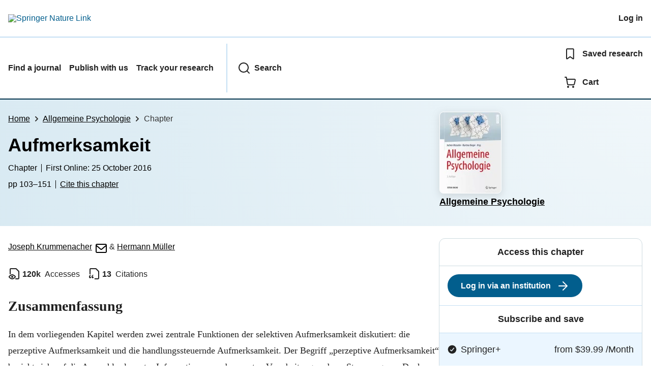

--- FILE ---
content_type: text/html; charset=utf-8
request_url: https://link.springer.com/chapter/10.1007/978-3-642-53898-8_5?
body_size: 152592
content:
<!DOCTYPE html>
<html lang="en" class="no-js">
<head>
    <meta charset="UTF-8">
    <meta http-equiv="X-UA-Compatible" content="IE=edge">
    <meta name="viewport" content="width=device-width, initial-scale=1">
    <meta name="applicable-device" content="pc,mobile">
    <meta name="access" content="No">

    
    
    <meta name="twitter:site" content="SpringerLink"/>
    <meta name="twitter:card" content="summary"/>
    <meta name="twitter:image:alt" content="Content cover image"/>
    <meta name="twitter:title" content="Aufmerksamkeit"/>
    <meta name="twitter:description" content="In dem vorliegenden Kapitel werden zwei zentrale Funktionen der selektiven Aufmerksamkeit diskutiert: die perzeptive Aufmerksamkeit und die handlungssteuernde Aufmerksamkeit. Der Begriff &#8222;perzeptive Aufmerksamkeit&#8220; bezieht sich auf die Auswahl relevanter..."/>
    <meta name="twitter:image" content="https://static-content.springer.com/cover/book/978-3-642-53898-8.jpg"/>
    <meta name="dc.identifier" content="10.1007/978-3-642-53898-8_5"/>
    <meta name="DOI" content="10.1007/978-3-642-53898-8_5"/>
    <meta name="dc.description" content="In dem vorliegenden Kapitel werden zwei zentrale Funktionen der selektiven Aufmerksamkeit diskutiert: die perzeptive Aufmerksamkeit und die handlungssteuernde Aufmerksamkeit. Der Begriff &#8222;perzeptive Aufmerksamkeit&#8220; bezieht sich auf die Auswahl relevanter..."/>
    <meta name="citation_pdf_url" content="https://link.springer.com/content/pdf/10.1007/978-3-642-53898-8_5.pdf"/>
    <meta name="citation_fulltext_html_url" content="https://link.springer.com/chapter/10.1007/978-3-642-53898-8_5"/>
    <meta name="citation_abstract_html_url" content="https://link.springer.com/chapter/10.1007/978-3-642-53898-8_5"/>
    <meta name="citation_inbook_title" content="Allgemeine Psychologie"/>
    <meta name="citation_title" content="Aufmerksamkeit"/>
    <meta name="citation_publication_date" content="2017"/>
    <meta name="citation_firstpage" content="103"/>
    <meta name="citation_lastpage" content="151"/>
    <meta name="citation_language" content="de"/>
    <meta name="citation_doi" content="10.1007/978-3-642-53898-8_5"/>
    <meta name="citation_isbn" content="978-3-642-53898-8"/>
    <meta name="size" content="726027"/>
    <meta name="description" content="In dem vorliegenden Kapitel werden zwei zentrale Funktionen der selektiven Aufmerksamkeit diskutiert: die perzeptive Aufmerksamkeit und die handlungssteuernde Aufmerksamkeit. Der Begriff &#8222;perzeptive Aufmerksamkeit&#8220; bezieht sich auf die Auswahl relevanter..."/>
    <meta name="citation_author" content="Krummenacher, Joseph"/>
    <meta name="citation_author_email" content="joseph.krummenacher@uni-ulm.de"/>
    <meta name="citation_author_institution" content="Universität Ulm"/>
    <meta name="citation_author" content="M&#252;ller, Hermann"/>
    <meta name="citation_author_email" content="hmueller@psy.lmu.de"/>
    <meta name="citation_author_institution" content="Ludwig-Maximilians-Universität München"/>
    <meta name="citation_publisher" content="Springer, Berlin, Heidelberg"/>
    <meta name="citation_springer_api_url" content="http://api.springer.com/xmldata/jats?q=doi:10.1007/978-3-642-53898-8_5&amp;api_key="/>
    <meta name="format-detection" content="telephone=no"/>
    

    
    
    <meta property="og:url" content="https://link.springer.com/chapter/10.1007/978-3-642-53898-8_5"/>
    <meta property="og:type" content="Paper"/>
    <meta property="og:site_name" content="SpringerLink"/>
    <meta property="og:title" content="Aufmerksamkeit"/>
    <meta property="og:description" content="In dem vorliegenden Kapitel werden zwei zentrale Funktionen der selektiven Aufmerksamkeit diskutiert: die perzeptive Aufmerksamkeit und die handlungssteuernde Aufmerksamkeit. Der Begriff &amp;#8222;perzeptive Aufmerksamkeit&amp;#8220; bezieht sich auf die Auswahl relevanter..."/>
    <meta property="og:image" content="https://static-content.springer.com/cover/book/978-3-642-53898-8.jpg"/>
    


    <title>Aufmerksamkeit | Springer Nature Link</title>

    <link rel="apple-touch-icon" sizes="180x180" href=/oscar-static/img/favicons/darwin/apple-touch-icon-6ef0829b9c.png>
<link rel="icon" type="image/png" sizes="192x192" href=/oscar-static/img/favicons/darwin/android-chrome-192x192.png>
<link rel="icon" type="image/png" sizes="32x32" href=/oscar-static/img/favicons/darwin/favicon-32x32.png>
<link rel="icon" type="image/png" sizes="16x16" href=/oscar-static/img/favicons/darwin/favicon-16x16.png>
<link rel="shortcut icon" data-test="shortcut-icon" href=/oscar-static/img/favicons/darwin/favicon-de0c289efe.ico>

<meta name="theme-color" content="#e6e6e6">


    
    <script>(function(H){H.className=H.className.replace(/\bno-js\b/,'js')})(document.documentElement)</script>

    
    
        
    
    
    

    


    



<link rel="stylesheet" media="print" href=/oscar-static/app-springerlink/css/print-b8af42253b.css>



    
        
            
    <style> html{line-height:1.15;text-size-adjust:100%}body{font-family:Merriweather Sans,Helvetica Neue,Helvetica,Arial,sans-serif;line-height:1.8;margin:0}details,main{display:block}h1{font-size:2em;margin:.67em 0}a{background-color:transparent;color:#025e8d}b{font-weight:bolder}sub{bottom:-.25em;font-size:75%;line-height:0;position:relative;vertical-align:baseline}img{border:0;height:auto;max-width:100%;vertical-align:middle}button,input{font-family:inherit;font-size:100%;line-height:1.15;margin:0;overflow:visible}button{text-transform:none}[type=button],[type=submit],button{-webkit-appearance:button}[type=search]{-webkit-appearance:textfield;outline-offset:-2px}summary{display:list-item}[hidden]{display:none}button{cursor:pointer}svg{height:1rem;width:1rem}.eds-c-header__brand img{max-width:100%}@media only screen and (min-width:768px){.eds-c-header__brand img{max-width:340px}} </style>
    <style>@media only print, only all and (prefers-color-scheme: no-preference), only all and (prefers-color-scheme: light), only all and (prefers-color-scheme: dark) {  body{background:#fff;color:#222;font-family:Merriweather Sans,Helvetica Neue,Helvetica,Arial,sans-serif;line-height:1.8;min-height:100%}a{color:#025e8d;padding:initial;text-decoration:underline;text-decoration-skip-ink:auto}button{cursor:pointer}img{border:0;height:auto;max-width:100%;vertical-align:middle}html{box-sizing:border-box;font-size:100%;height:100%;overflow-y:scroll}h1{font-size:2.25rem}h2{font-size:1.75rem}h1,h2,h3{font-weight:700;line-height:1.2}h3{font-size:1.5rem}body{font-size:1.125rem}*{box-sizing:inherit}p{margin-bottom:2rem;margin-top:0}p:last-of-type{margin-bottom:0}.c-ad{text-align:center}@media only screen and (min-width:480px){.c-ad{padding:8px}}.c-ad--728x90{display:none}.c-ad--728x90 .c-ad__inner{min-height:calc(1.5em + 94px)}@media only screen and (min-width:876px){.js .c-ad--728x90{display:none}}.c-ad__label{color:#333;font-family:Merriweather Sans,Helvetica Neue,Helvetica,Arial,sans-serif;font-size:.875rem;font-weight:400;line-height:1.5;margin-bottom:4px}.c-status-message{align-items:center;box-sizing:border-box;display:flex;width:100%}.c-status-message__heading{font-family:Merriweather Sans,Helvetica Neue,Helvetica,Arial,sans-serif;font-size:1rem;font-weight:700}.c-status-message__icon{fill:currentcolor;display:inline-block;flex:0 0 auto;transform:translate(0);vertical-align:text-top}.c-status-message--boxed.c-status-message--info{border-bottom:4px solid #003f8d}.c-status-message--boxed.c-status-message--error{border-bottom:4px solid #c40606}.c-status-message--boxed.c-status-message--success{border-bottom:4px solid #00b8b0}.c-status-message--boxed.c-status-message--warning{border-bottom:4px solid #edbc53}.eds-c-button{border-radius:32px;cursor:pointer;display:inline-block;font-family:Merriweather Sans,Helvetica Neue,Helvetica,Arial,sans-serif;font-size:1rem;font-weight:700;line-height:1.5;margin:0;padding:.5rem 1.5rem;position:relative;text-align:center;text-decoration:none;transition:all .2s ease 0s;width:100%}.eds-c-button span,.eds-c-button svg{vertical-align:middle}.eds-c-button svg{height:1.5rem;width:1.5rem}.eds-c-button svg:last-child{margin-left:8px}@media only screen and (min-width:480px){.eds-c-button{width:auto}}.eds-c-button--primary{background-color:#025e8d;background-image:none;border:2px solid transparent;box-shadow:none;color:#fff;text-decoration:none}.eds-c-button--primary svg,.eds-c-button--secondary svg{fill:currentcolor}.eds-c-button--secondary{background-color:#fff;background-image:none;border:2px solid #025e8d;box-shadow:none;color:#025e8d;text-decoration:none}.eds-c-header{background-color:#fff;border-bottom:2px solid #01324b;font-family:Merriweather Sans,Helvetica Neue,Helvetica,Arial,sans-serif;font-size:1rem;line-height:1.5;padding:8px 0 0}.eds-c-header__container{align-items:center;display:flex;flex-wrap:nowrap;gap:8px 16px;justify-content:space-between;margin:0 auto 8px;max-width:1280px;padding:0 8px;position:relative}.eds-c-header__nav{border-top:2px solid #c5e0f4;padding-top:4px;position:relative}.eds-c-header__nav-container{align-items:center;display:flex;flex-wrap:wrap;margin:0 auto 4px;max-width:1280px;padding:0 8px;position:relative}.eds-c-header__nav-container>:not(:last-child){margin-right:32px}.eds-c-header__link-container{align-items:center;display:flex;flex:1 0 auto;gap:8px 16px;justify-content:space-between}.eds-c-header__list{list-style:none;margin:0;padding:0}.eds-c-header__list-item{font-weight:700;margin:0 auto;max-width:1280px;padding:8px}.eds-c-header__list-item:not(:last-child){border-bottom:2px solid #c5e0f4}.eds-c-header__item{color:inherit}@media only screen and (min-width:768px){.eds-c-header__item--menu{display:none;visibility:hidden}.eds-c-header__item--menu:first-child+*{margin-block-start:0}}.eds-c-header__item--inline-links{display:none;visibility:hidden}@media only screen and (min-width:768px){.eds-c-header__item--inline-links{display:flex;gap:16px 16px;visibility:visible}}.eds-c-header__item--divider:before{border-left:2px solid #c5e0f4;content:"";height:calc(100% - 16px);margin-left:-15px;position:absolute;top:8px}.eds-c-header__brand{padding:16px 8px}.eds-c-header__brand a{display:block;line-height:1;text-decoration:none}.eds-c-header__brand img{height:1.5rem;width:auto}.eds-c-header__link{color:inherit;display:inline-block;font-weight:700;padding:16px 8px;position:relative;text-decoration-color:transparent;white-space:nowrap;word-break:normal}.eds-c-header__icon{fill:currentcolor;display:inline-block;font-size:1.5rem;height:1em;transform:translate(0);vertical-align:bottom;width:1em}.eds-c-header__icon+*{margin-left:8px}.eds-c-header__expander{background-color:#f0f7fc}.eds-c-header__search{display:block;padding:24px 0}@media only screen and (min-width:768px){.eds-c-header__search{max-width:70%}}.eds-c-header__search-container{position:relative}.eds-c-header__search-label{color:inherit;display:inline-block;font-weight:700;margin-bottom:8px}.eds-c-header__search-input{background-color:#fff;border:1px solid #000;padding:8px 48px 8px 8px;width:100%}.eds-c-header__search-button{background-color:transparent;border:0;color:inherit;height:100%;padding:0 8px;position:absolute;right:0}.has-tethered.eds-c-header__expander{border-bottom:2px solid #01324b;left:0;margin-top:-2px;top:100%;width:100%;z-index:10}@media only screen and (min-width:768px){.has-tethered.eds-c-header__expander--menu{display:none;visibility:hidden}}.has-tethered .eds-c-header__heading{display:none;visibility:hidden}.has-tethered .eds-c-header__heading:first-child+*{margin-block-start:0}.has-tethered .eds-c-header__search{margin:auto}.eds-c-header__heading{margin:0 auto;max-width:1280px;padding:16px 16px 0}.eds-c-pagination,.js .eds-c-modal--open{align-items:center;display:flex;justify-content:center}.eds-c-pagination{flex-wrap:wrap;font-family:Merriweather Sans,Helvetica Neue,Helvetica,Arial,sans-serif;font-size:.875rem;gap:16px 0;line-height:1.4;list-style:none;margin:0;padding:32px 0}@media only screen and (min-width:480px){.eds-c-pagination{padding:32px 16px}}.eds-c-pagination__item{margin-right:8px}.eds-c-pagination__item--prev{margin-right:16px}.eds-c-pagination__item--next .eds-c-pagination__link,.eds-c-pagination__item--prev .eds-c-pagination__link{padding:16px 8px}.eds-c-pagination__item--next{margin-left:8px}.eds-c-pagination__item:last-child{margin-right:0}.eds-c-pagination__link{align-items:center;color:#222;cursor:pointer;display:inline-block;font-size:1rem;margin:0;padding:16px 24px;position:relative;text-align:center;transition:all .2s ease 0s}.eds-c-pagination__link:visited{color:#222}.eds-c-pagination__link--disabled{border-color:#555;color:#555;cursor:default}.eds-c-pagination__link--active{background-color:#01324b;background-image:none;border-radius:8px;color:#fff}.eds-c-pagination__link--active:focus,.eds-c-pagination__link--active:hover,.eds-c-pagination__link--active:visited{color:#fff}.eds-c-pagination__link-container{align-items:center;display:flex}.eds-c-pagination__icon{fill:#222;height:1.5rem;width:1.5rem}.eds-c-pagination__icon--disabled{fill:#555}.eds-c-pagination__visually-hidden{border:0;clip:rect(0,0,0,0);clip-path:inset(50%);height:1px;overflow:hidden;padding:0;position:absolute!important;white-space:nowrap;width:1px}.c-breadcrumbs{color:#333;font-family:Merriweather Sans,Helvetica Neue,Helvetica,Arial,sans-serif;font-size:1rem;list-style:none;margin:0;padding:0}.c-breadcrumbs>li{display:inline}svg.c-breadcrumbs__chevron{margin:0 .25rem;fill:#333;height:10px;width:10px}.c-breadcrumbs--contrast,.c-breadcrumbs--contrast .c-breadcrumbs__link,.c-breadcrumbs--contrast .c-breadcrumbs__link.hover,.c-breadcrumbs--contrast .c-breadcrumbs__link.visited,.c-breadcrumbs--contrast .c-breadcrumbs__link:hover,.c-breadcrumbs--contrast .c-breadcrumbs__link:visited{color:#fff}.c-breadcrumbs--contrast svg.c-breadcrumbs__chevron{fill:#fff}@media only screen and (max-width:479px){.c-breadcrumbs .c-breadcrumbs__item{display:none}.c-breadcrumbs .c-breadcrumbs__item:last-child,.c-breadcrumbs .c-breadcrumbs__item:nth-last-child(2){display:inline}}.c-header__link{color:inherit;display:inline-block;font-weight:700;padding:16px 8px;position:relative;text-decoration-color:transparent;white-space:nowrap;word-break:normal}.l-with-sidebar{display:flex;flex-wrap:wrap}.l-with-sidebar>*{margin:0}.l-with-sidebar__sidebar{flex-basis:var(--with-sidebar--basis,400px);flex-grow:1}.l-with-sidebar>:not(.l-with-sidebar__sidebar){flex-basis:0px;flex-grow:999;min-width:var(--with-sidebar--min,52%)}.l-with-sidebar>:first-child{padding-right:4rem}@supports (gap:1em){.l-with-sidebar>:first-child{padding-right:0}.l-with-sidebar{gap:var(--with-sidebar--gap,4rem)}}.c-meta__link:visited,.c-status-message a{color:#000}.c-skip-link,.js .c-popup{font-family:Merriweather Sans,Helvetica Neue,Helvetica,Arial,sans-serif;position:absolute}.c-skip-link{background:#01324b;bottom:auto;color:#fff;font-size:1rem;padding:8px;text-align:center;transform:translateY(-100%);width:100%;z-index:9999}@media (prefers-reduced-motion:reduce){.c-skip-link{transition:top .3s ease-in-out 0s}}@media print{.c-skip-link{display:none}}.c-skip-link:active,.c-skip-link:hover,.c-skip-link:link,.c-skip-link:visited{color:#fff}.c-skip-link:focus{transform:translateY(0)}.c-status-message{font-family:Merriweather Sans,Helvetica Neue,Helvetica,Arial,sans-serif;font-weight:400;position:relative}.c-status-message :last-child{margin-bottom:0}.c-status-message--bold{font-weight:700}.c-status-message--boxed{background-color:#fff;border:1px solid #dadada;box-shadow:0 0 5px 0 rgba(51,51,51,.1);line-height:1.4;overflow:hidden;padding:16px}.c-status-message--banner{background-color:#fff;line-height:1.4;padding:16px 0}.c-status-message--banner .c-status-message__container{justify-content:center;padding:0 16px}.c-status-message--sticky{position:sticky;top:0;z-index:999}.c-status-message__container{align-items:center;display:flex;justify-content:flex-start}.c-status-message__icon{align-self:flex-start;flex-shrink:0;height:21px;margin-right:8px;width:21px}.c-status-message__message :first-child,.c-status-message__message :last-child{margin-top:0}.c-status-message__icon--top{align-self:flex-start}.c-status-message--info .c-status-message__icon{color:#0070a8}.c-status-message--banner.c-status-message--info{border-bottom:4px solid #0070a8}.c-status-message--boxed.c-status-message--info .c-status-message__bottom-border{background:#0070a8;bottom:0;content:"";height:4px;left:0;position:absolute;width:100%}.c-status-message--info .c-status-message__icon{fill:#0070a8}.c-status-message--error .c-status-message__icon{color:#be1818}.c-status-message--banner.c-status-message--error{border-bottom:4px solid #be1818}.c-status-message--boxed.c-status-message--error .c-status-message__bottom-border{background:#be1818;bottom:0;content:"";height:4px;left:0;position:absolute;width:100%}.c-status-message--error .c-status-message__icon{fill:#be1818}.c-status-message--success .c-status-message__icon{color:#00a69d}.c-status-message--banner.c-status-message--success{border-bottom:4px solid #00a69d}.c-status-message--boxed.c-status-message--success .c-status-message__bottom-border{background:#00a69d;bottom:0;content:"";height:4px;left:0;position:absolute;width:100%}.c-status-message--success .c-status-message__icon{fill:#00a69d}.c-status-message--warning .c-status-message__icon{color:#f58220}.c-status-message--banner.c-status-message--warning{border-bottom:4px solid #f58220}.c-status-message--boxed.c-status-message--warning .c-status-message__bottom-border{background:#f58220;bottom:0;content:"";height:4px;left:0;position:absolute;width:100%}.c-status-message--warning .c-status-message__icon{fill:#f58220}:root{--header-height:58px}.app-masthead__colour-4{--background-color:#ff9500;--gradient-light:rgba(0,0,0,.5);--gradient-dark:rgba(0,0,0,.8)}.app-masthead--pastel{--gradient-light:hsla(0,0%,100%,.9);--gradient-dark:hsla(0,0%,100%,.75);--masthead-color:#000}.app-masthead{background:var(--background-color,#0070a8);position:relative}.app-masthead:after{background:radial-gradient(circle at top right,var(--gradient-light,rgba(0,0,0,.4)),var(--gradient-dark,rgba(0,0,0,.7)));bottom:0;content:"";left:0;position:absolute;right:0;top:0}.app-masthead--pastel .app-masthead{background:var(--background-color,#6ac)}@media only screen and (max-width:479px){.app-masthead:after{background:linear-gradient(225deg,var(--gradient-light,rgba(0,0,0,.4)),var(--gradient-dark,rgba(0,0,0,.7)))}}.app-masthead__container{color:var(--masthead-color,#fff);margin:0 auto;max-width:1280px;padding:0 16px;position:relative;z-index:1}.u-clear-both{clear:both}.u-container{margin:0 auto;max-width:1280px;padding:0 16px}.u-justify-content-space-between{justify-content:space-between}.u-display-none{display:none}.js .u-js-hide,.u-hide{display:none;visibility:hidden}.u-visually-hidden{border:0;clip:rect(0,0,0,0);clip-path:inset(50%);height:1px;overflow:hidden;padding:0;position:absolute!important;white-space:nowrap;width:1px}.u-icon{fill:currentcolor;display:inline-block;height:1em;transform:translate(0);vertical-align:text-top;width:1em}.u-list-reset{list-style:none;margin:0;padding:0}.u-ma-16{margin:16px}.u-mt-0{margin-top:0}.u-mt-24{margin-top:24px}.u-mt-32{margin-top:32px}.u-mb-8{margin-bottom:8px}.u-mb-32{margin-bottom:32px}.c-article-extras .c-pdf-container .c-pdf-download+.c-pdf-download,.u-ml-0{margin-left:0}.u-sans-serif{font-family:Merriweather Sans,Helvetica Neue,Helvetica,Arial,sans-serif}.u-serif{font-family:Merriweather,serif}h1,h2,h3{-webkit-font-smoothing:antialiased}p{overflow-wrap:break-word;word-break:break-word}.u-h4{font-size:1.25rem;font-weight:700;line-height:1.2}.u-mbs-0{margin-block-start:0!important}.c-article-header{font-family:Merriweather Sans,Helvetica Neue,Helvetica,Arial,sans-serif}.c-article-identifiers{color:#6f6f6f;display:flex;flex-wrap:wrap;font-size:1rem;line-height:1.3;list-style:none;padding:0}.c-article-identifiers__item{list-style:none;margin-right:8px;padding-right:8px}.c-article-identifiers__item:last-child{margin-right:0;padding-right:0}@media only screen and (min-width:876px){.c-article-title{font-size:1.875rem;line-height:1.2}}.c-article-author-list{display:inline;font-size:1rem;list-style:none;margin:0 8px 0 0;padding:0;width:100%}.c-article-author-list__item{display:inline;padding-right:0}.c-article-author-list__show-more{display:none;margin-right:4px}.c-article-author-list__button,.js .c-article-author-list__item--hide,.js .c-article-author-list__show-more{display:none}.js .c-article-author-list--long .c-article-author-list__show-more,.js .c-article-author-list--long+.c-article-author-list__button{display:inline}@media only screen and (max-width:767px){.js .c-article-author-list__item--hide-small-screen{display:none}.js .c-article-author-list--short .c-article-author-list__show-more,.js .c-article-author-list--short+.c-article-author-list__button{display:inline}}#uptodate-client,.js .c-article-author-list--expanded .c-article-author-list__show-more{display:none!important}.js .c-article-author-list--expanded .c-article-author-list__item--hide-small-screen{display:inline!important}.c-article-author-list__button,.c-button-author-list{background:#ebf1f5;border:4px solid #ebf1f5;border-radius:20px;color:#666;font-size:.875rem;line-height:1.4;padding:2px 11px 2px 8px;text-decoration:none}.c-article-author-list__button svg,.c-button-author-list svg{margin:1px 4px 0 0}.c-article-author-list__button:hover,.c-button-author-list:hover{background:#025e8d;border-color:transparent;color:#fff}.c-article-body .c-article-access-provider{padding:8px 16px}.c-article-body .c-article-access-provider,.c-notes{border:1px solid #d5d5d5;border-image:initial;border-left:none;border-right:none;margin:24px 0}.c-article-body .c-article-access-provider__text{color:#555}.c-article-body .c-article-access-provider__text,.c-notes__text{font-size:1rem;margin-bottom:0;padding-bottom:2px;padding-top:2px;text-align:center}.c-article-body .c-article-author-affiliation__address{color:inherit;font-weight:700;margin:0}.c-article-body .c-article-author-affiliation__authors-list{list-style:none;margin:0;padding:0}.c-article-body .c-article-author-affiliation__authors-item{display:inline;margin-left:0}.c-article-authors-search{margin-bottom:24px;margin-top:0}.c-article-authors-search__item,.c-article-authors-search__title{font-family:Merriweather Sans,Helvetica Neue,Helvetica,Arial,sans-serif}.c-article-authors-search__title{color:#626262;font-size:1.05rem;font-weight:700;margin:0;padding:0}.c-article-authors-search__item{font-size:1rem}.c-article-authors-search__text{margin:0}.c-article-body .c-article-subject-list--no-mb{margin-bottom:0}.c-code-block{border:1px solid #fff;font-family:monospace;margin:0 0 24px;padding:20px}.c-code-block__heading{font-weight:400;margin-bottom:16px}.c-code-block__line{display:block;overflow-wrap:break-word;white-space:pre-wrap}.c-article-share-box{font-family:Merriweather Sans,Helvetica Neue,Helvetica,Arial,sans-serif;margin-bottom:24px}.c-article-share-box__description{font-size:1rem;margin-bottom:8px}.c-article-share-box__no-sharelink-info{font-size:.813rem;font-weight:700;margin-bottom:24px;padding-top:4px}.c-article-share-box__only-read-input{border:1px solid #d5d5d5;box-sizing:content-box;display:inline-block;font-size:.875rem;font-weight:700;height:24px;margin-bottom:8px;padding:8px 10px}.c-article-share-box__additional-info{color:#626262;font-size:.813rem}.c-article-share-box__button{background:#fff;box-sizing:content-box;text-align:center}.c-article-share-box__button--link-like{background-color:transparent;border:0;color:#025e8d;cursor:pointer;font-size:.875rem;margin-bottom:8px;margin-left:10px}.c-article-associated-content__container .c-article-associated-content__collection-label{font-size:.875rem;line-height:1.4}.c-article-associated-content__container .c-article-associated-content__collection-title{line-height:1.3}.c-reading-companion{clear:both;min-height:389px}.c-reading-companion__figures-list,.c-reading-companion__references-list{list-style:none;min-height:389px;padding:0}.c-reading-companion__references-list--numeric{list-style:decimal inside}.c-reading-companion__figure-item{border-top:1px solid #d5d5d5;font-size:1rem;padding:16px 8px 16px 0}.c-reading-companion__figure-item:first-child{border-top:none;padding-top:8px}.c-reading-companion__reference-item{font-size:1rem}.c-reading-companion__reference-item:first-child{border-top:none}.c-reading-companion__reference-item a{word-break:break-word}.c-reading-companion__reference-citation{display:inline}.c-reading-companion__reference-links{font-size:.813rem;font-weight:700;list-style:none;margin:8px 0 0;padding:0;text-align:right}.c-reading-companion__reference-links>a{display:inline-block;padding-left:8px}.c-reading-companion__reference-links>a:first-child{display:inline-block;padding-left:0}.c-reading-companion__figure-title{display:block;font-size:1.25rem;font-weight:700;line-height:1.2;margin:0 0 8px}.c-reading-companion__figure-links{display:flex;justify-content:space-between;margin:8px 0 0}.c-reading-companion__figure-links>a{align-items:center;display:flex}.c-article-section__figure-caption{display:block;margin-bottom:8px;word-break:break-word}.c-article-section__figure .video,p.app-article-masthead__access--above-download{margin:0 0 16px}.c-cod{display:block;font-size:1rem;width:100%}.c-cod__form{background:#ebf0f3}.c-cod__prompt{font-size:1.125rem;line-height:1.3;margin:0 0 24px}.c-cod__label{display:block;margin:0 0 4px}.c-cod__row{display:flex;margin:0 0 16px}.c-cod__row:last-child{margin:0}.c-cod__input{border:1px solid #d5d5d5;border-radius:2px;flex:1 1 auto;margin:0;padding:13px}.c-cod__input--submit{background-color:#025e8d;border:1px solid #025e8d;color:#fff;flex-shrink:1;margin-left:8px;transition:background-color .2s ease-out 0s,color .2s ease-out 0s}.c-cod__input--submit-single{flex-basis:100%;flex-shrink:0;margin:0}.c-cod__input--submit:focus,.c-cod__input--submit:hover{background-color:#fff;color:#025e8d}.save-data .c-article-author-institutional-author__sub-division,.save-data .c-article-equation__number,.save-data .c-article-figure-description,.save-data .c-article-fullwidth-content,.save-data .c-article-main-column,.save-data .c-article-satellite-article-link,.save-data .c-article-satellite-subtitle,.save-data .c-article-table-container,.save-data .c-blockquote__body,.save-data .c-code-block__heading,.save-data .c-reading-companion__figure-title,.save-data .c-reading-companion__reference-citation,.save-data .c-site-messages--nature-briefing-email-variant .serif,.save-data .c-site-messages--nature-briefing-email-variant.serif,.save-data .serif,.save-data .u-serif,.save-data h1,.save-data h2,.save-data h3{font-family:Merriweather Sans,Helvetica Neue,Helvetica,Arial,sans-serif}.c-pdf-download__link{display:flex;flex:1 1 0%;padding:13px 24px}.c-pdf-download__link:hover{text-decoration:none}.c-pdf-container{display:flex;justify-content:flex-end}@media only screen and (max-width:767px){.c-pdf-container .c-pdf-download{display:flex;flex-basis:100%}}.c-pdf-container--flex-start{justify-content:flex-start}.c-pdf-container .c-pdf-download+.c-pdf-download{margin-left:16px}.c-article-extras .c-pdf-container{flex-wrap:wrap;width:100%}.c-article-extras .c-pdf-container .c-pdf-download{width:100%}@media only screen and (min-width:768px){.c-context-bar--sticky .c-pdf-download__link{align-items:center;flex:1 1 183px}}@media only screen and (max-width:320px){.c-context-bar--sticky .c-pdf-download__link{padding:16px}}.article-page--commercial .c-pdf-container{display:block}.c-article-body .c-article-recommendations-list,.c-book-body .c-article-recommendations-list{display:flex;flex-direction:row;gap:16px 16px;margin:0;max-width:100%;padding:16px 0 0}.c-article-body .c-article-recommendations-list__item,.c-book-body .c-article-recommendations-list__item{flex:1 1 0%}@media only screen and (max-width:767px){.c-article-body .c-article-recommendations-list,.c-book-body .c-article-recommendations-list{flex-direction:column}}.c-article-body .c-article-recommendations-card__authors{display:none;font-family:Merriweather Sans,Helvetica Neue,Helvetica,Arial,sans-serif;font-size:.875rem;line-height:1.5;margin:0 0 8px}@media only screen and (max-width:767px){.c-article-body .c-article-recommendations-card__authors{display:block;margin:0}}.c-article-body .c-article-history{margin-top:24px}.app-article-metrics-bar p{margin:0}.app-article-masthead{display:flex;flex-direction:column;gap:16px 16px;padding:16px 0 24px}.app-article-masthead__info{display:flex;flex-direction:column;flex-grow:1}.app-article-masthead__brand{border-top:1px solid hsla(0,0%,100%,.8);display:flex;flex-direction:column;flex-shrink:0;gap:8px 8px;min-height:96px;padding:16px 0 0}.app-article-masthead__brand img{border:1px solid #fff;border-radius:8px;box-shadow:0 4px 15px 0 hsla(0,0%,50%,.25);height:auto;left:0;position:absolute;width:72px}.app-article-masthead__journal-link{display:block;font-size:1.125rem;font-weight:700;margin:0 0 8px;max-width:400px;padding:0 0 0 88px;position:relative}.app-article-masthead__journal-title{display:-webkit-box;overflow:hidden;-webkit-box-orient:vertical;-webkit-line-clamp:3}.app-article-masthead__submission-link{align-items:center;display:flex;font-size:1rem;gap:4px 4px;margin:0 0 0 88px}.app-article-masthead__access{align-items:center;display:flex;flex-wrap:wrap;font-size:.875rem;font-weight:300;gap:4px 4px;line-height:1.4;margin:0}.app-article-masthead__buttons{display:flex;flex-flow:column wrap;gap:16px 16px}.app-article-masthead__access svg{fill:currentcolor}.app-article-masthead a{color:#fff}.app-article-masthead a.c-pdf-download__link,.app-article-masthead__syndicated-card a,.app-article-masthead__syndicated-card a:visited,.app-masthead--pastel .app-article-masthead .c-article-identifiers *,.app-masthead--pastel .app-article-masthead .c-article-identifiers a:focus,.app-masthead--pastel .app-article-masthead .c-article-identifiers a:hover,.app-masthead--pastel .app-article-masthead a,.app-masthead--pastel .app-article-masthead a:visited{color:#000}.app-masthead--pastel .app-article-masthead .c-article-identifiers__item{border-left:1px solid #000}.app-masthead--pastel .c-pdf-download a.u-button--primary,.c-context-bar--sticky .c-context-bar__container .c-pdf-download a.u-button--primary{background-color:#025e8d;border:2px solid transparent;box-shadow:none;color:#fff;font-weight:700}.app-masthead--pastel .c-pdf-download a.u-button--primary:focus,.app-masthead--pastel .c-pdf-download a.u-button--primary:hover,.c-context-bar--sticky .c-context-bar__container .c-pdf-download a.u-button--primary:focus,.c-context-bar--sticky .c-context-bar__container .c-pdf-download a.u-button--primary:hover{background:0 0;border:2px solid #025e8d;box-shadow:none;color:#025e8d}.app-masthead--pastel .c-pdf-download a.u-button--secondary,.c-context-bar--sticky .c-context-bar__container .c-pdf-download a.u-button--secondary{background:0 0;border:2px solid #025e8d;color:#025e8d}.app-masthead--pastel .c-pdf-download a.u-button--secondary:focus,.app-masthead--pastel .c-pdf-download a.u-button--secondary:hover,.c-context-bar--sticky .c-context-bar__container .c-pdf-download a.u-button--secondary:focus,.c-context-bar--sticky .c-context-bar__container .c-pdf-download a.u-button--secondary:hover{background-color:#025e8d;border:2px solid transparent;color:#fff}@media only screen and (min-width:768px){.app-article-masthead{flex-direction:row;gap:64px 64px;padding:24px 0}.app-article-masthead__brand{border:0;padding:0}.app-article-masthead__brand img{height:auto;position:static;width:auto}.app-article-masthead__buttons{align-items:normal;margin-top:auto}.app-article-masthead__journal-link{display:flex;flex-direction:column;gap:24px 24px;margin:0 0 8px;padding:0}.app-article-masthead__submission-link{margin:0}.app-article-masthead .c-pdf-container{flex-grow:0}}@media only screen and (min-width:1024px){.app-article-masthead__brand{flex-basis:400px}}.app-article-masthead__buttons .c-pdf-container{justify-content:flex-start}.app-article-masthead .c-article-identifiers{font-size:.875rem;font-weight:300;line-height:1;margin:0 0 8px;overflow:hidden;padding:0}.app-article-masthead .c-article-identifiers--cite-list{margin:0 0 16px}.app-article-masthead .c-article-identifiers *{color:#fff}.app-article-masthead .c-cod{display:none}.app-article-masthead .c-article-identifiers__item{border-left:1px solid #fff;border-right:0;margin:0 17px 8px -9px;padding:0 0 0 8px}.app-article-masthead .c-article-identifiers__item--cite{border-left:0}.app-article-masthead__access-container{align-items:center;display:flex;flex-wrap:wrap;gap:16px 36px;justify-content:center}@media only screen and (min-width:480px){.app-article-masthead__access-container{justify-content:normal}}.app-article-masthead__access-container>*{flex:1 1 auto}@media only screen and (min-width:480px){.app-article-masthead__access-container>*{flex:0 1 auto}}.app-article-metrics-bar{display:flex;flex-wrap:wrap;font-size:1rem;padding:16px 0 0;row-gap:24px}.app-article-metrics-bar__item{padding:0 16px 0 0}.app-article-metrics-bar__count{font-weight:700}.app-article-metrics-bar__label{font-weight:400;padding-left:4px}.app-article-metrics-bar__icon{height:auto;margin-right:4px;margin-top:-4px;width:auto}.app-article-metrics-bar__arrow-icon{margin:4px 0 0 4px}.app-article-metrics-bar a{color:#000}.app-article-metrics-bar .app-article-metrics-bar__item--metrics{padding-right:0}.app-overview-section .c-article-author-list,.app-overview-section__authors{line-height:2}.app-article-metrics-bar{margin-top:8px}.c-book-toc-pagination+.c-book-section__back-to-top{margin-top:0}.c-article-body .c-article-access-provider__text--chapter{color:#222;font-family:Merriweather Sans,Helvetica Neue,Helvetica,Arial,sans-serif;padding:20px 0}.c-article-body .c-article-access-provider__text--chapter svg.c-status-message__icon{fill:#003f8d;vertical-align:middle}.c-article-body-section__content--separator{padding-top:40px}.c-pdf-download__link{max-height:44px}@media only screen and (max-width:767px){.app-article-masthead--book__info .c-pdf-container,.app-article-masthead__info .c-pdf-container{flex-direction:column;gap:12px 12px}.app-article-masthead--book__info .c-pdf-container .c-pdf-download+.c-pdf-download,.app-article-masthead__info .c-pdf-container .c-pdf-download+.c-pdf-download{margin:0}}.app-article-access .u-button--primary,.app-article-access .u-button--primary:visited{color:#fff}.c-article-authors-search__list{align-items:center;display:flex;flex-wrap:wrap;gap:16px 16px;justify-content:center}@media only screen and (min-width:480px){.c-article-authors-search__list{justify-content:normal}}.c-article-authors-search__text{align-items:center;display:flex;flex-flow:column wrap;font-size:14px;justify-content:center}@media only screen and (min-width:480px){.c-article-authors-search__text{flex-direction:row;font-size:16px}}.c-article-authors-search__links-text{font-weight:700;margin-right:8px;text-align:center}@media only screen and (min-width:480px){.c-article-authors-search__links-text{text-align:left}}.c-article-authors-search__list-item--left{flex:1 1 100%}@media only screen and (min-width:480px){.c-article-authors-search__list-item--left{flex-basis:auto}}.c-article-authors-search__list-item--right{flex:1 1 auto}.c-article-identifiers{margin:0}.c-article-identifiers__item{border-right:2px solid #cedbe0;color:#222;font-size:14px}@media only screen and (min-width:480px){.c-article-identifiers__item{font-size:16px}}.c-article-identifiers__item:last-child{border-right:none}.c-article-body .app-article-access p,.c-article-body .app-explore-related-subjects__list--no-mb{margin-bottom:0}.c-spp-access-message .c-status-message__icon{color:#00a69d;margin-top:8px}.c-article-sidebar{display:none}@media only screen and (min-width:1024px){.c-article-sidebar{display:block}}.c-cod__form{border-radius:12px}.c-cod__label{font-size:.875rem}.c-cod .c-status-message{align-items:center;justify-content:center;margin-bottom:16px;padding-bottom:16px}@media only screen and (min-width:1024px){.c-cod .c-status-message{align-items:inherit}}.c-cod .c-status-message__icon{margin-top:4px}.c-cod .c-cod__prompt{font-size:1rem;margin-bottom:16px}.c-article-body .app-article-access,.c-book-body .app-article-access{display:block}@media only screen and (min-width:1024px){.c-article-body .app-article-access,.c-book-body .app-article-access{display:none}}.c-article-body .app-card-service{margin-bottom:32px}@media only screen and (min-width:1024px){.c-article-body .app-card-service{display:none}}.app-article-access .buybox__buy .u-button--secondary,.app-article-access .u-button--primary,.c-cod__row .u-button--primary{background-color:#025e8d;border:2px solid #025e8d;box-shadow:none;font-size:1rem;font-weight:700;gap:8px 8px;justify-content:center;line-height:1.4;padding:8px 24px}.app-article-access .buybox__buy .u-button--secondary,.app-article-access .u-button--primary:hover,.c-cod__row .u-button--primary:hover{background-color:#fff;color:#025e8d}.app-article-access .buybox__buy .u-button--secondary:hover{background-color:#025e8d;color:#fff}.buybox__buy .c-notes__text{color:#666;font-size:.875rem;padding:0 16px 8px}.c-cod__input{flex-basis:auto;width:100%}.c-article-title{font-family:Merriweather Sans,Helvetica Neue,Helvetica,Arial,sans-serif;font-size:2.25rem;font-weight:700;line-height:1.2;margin:12px 0}.c-reading-companion__figure-item figure{margin:0}@media only screen and (min-width:768px){.c-article-title{margin:16px 0}}.app-article-access{border:1px solid #cedbe0;border-radius:12px;margin:0 0 32px}.app-article-access__heading{border-bottom:1px solid #cedbe0;font-family:Merriweather Sans,Helvetica Neue,Helvetica,Arial,sans-serif;font-size:1.125rem;font-weight:700;margin:0;padding:16px;text-align:center}@media only screen and (min-width:1024px){.app-article-access{margin:0 0 24px}}.c-status-message{font-size:1rem}.c-article-body{font-size:1.125rem}.c-article-body dl,.c-article-body ol,.c-article-body p,.c-article-body ul{margin-bottom:32px;margin-top:0}.c-article-access-provider__text:last-of-type,.c-article-body .c-notes__text:last-of-type{margin-bottom:0}.c-article-body ol p,.c-article-body ul p{margin-bottom:16px}.c-article-section__figure-caption{font-family:Merriweather Sans,Helvetica Neue,Helvetica,Arial,sans-serif}.c-reading-companion__figure-item{border-top-color:#cedbe0}.c-reading-companion__sticky{max-width:400px}.c-reading-companion__reference-item{border-top:1px solid #d5d5d5;padding:16px 0}.c-reading-companion__reference-item:first-child{padding-top:0}.c-article-share-box__button,.js .c-article-authors-search__item .c-article-button{background:0 0;border:2px solid #025e8d;border-radius:32px;box-shadow:none;color:#025e8d;font-size:1rem;font-weight:700;line-height:1.4;margin:0;padding:8px 24px;transition:all .2s ease 0s}.c-article-authors-search__item .c-article-button{width:100%}.c-pdf-download .c-pdf-download__link{align-items:center;background-color:#fff;border:2px solid #fff;border-radius:32px;box-shadow:none;color:#01324b;cursor:pointer;font-family:Merriweather Sans,Helvetica Neue,Helvetica,Arial,sans-serif;font-size:1rem;font-weight:700;justify-content:center;line-height:1.4;padding:8px 16px;text-decoration:none}.c-context-bar__container .c-pdf-download .c-pdf-download__link{background-color:#025e8d;background-image:none;border:2px solid #025e8d;box-shadow:none;color:#fff;font-size:1rem;font-weight:700;line-height:1.4;padding:8px 16px}@media only screen and (min-width:768px){.c-context-bar__container .c-pdf-download .c-pdf-download__link,.c-pdf-download .c-pdf-download__link{padding:8px 24px}}.c-pdf-download .c-pdf-download__link:hover{background:0 0;border:2px solid #fff;box-shadow:none;color:#fff}.c-pdf-download .c-pdf-download__link:focus{background:0 0;box-shadow:none;color:#fff}.c-context-bar__container .c-pdf-download .c-pdf-download__link:hover{border:2px solid #025e8d;box-shadow:none;color:#025e8d}.c-context-bar__container .c-pdf-download .c-pdf-download__link:focus,.c-pdf-download .c-pdf-download__link:focus{border:2px solid #025e8d}.c-article-share-box__button:focus:focus,.c-article__pill-button:focus:focus,.c-context-bar__container .c-pdf-download .c-pdf-download__link:focus:focus,.c-pdf-download .c-pdf-download__link:focus:focus{outline:3px solid #08c;will-change:transform}.c-pdf-download__link .u-icon{padding-top:0}.c-bibliographic-information__column button{margin-bottom:16px}.c-article-body .c-article-author-affiliation__list p,.c-article-body .c-article-author-information__list p,figure{margin:0}.c-article-share-box__button{margin-right:16px}.c-status-message--boxed{border-radius:12px}.c-article-associated-content__collection-title{font-size:1rem}.app-card-service__description,.c-article-body .app-card-service__description{color:#222;margin-bottom:0;margin-top:8px}.app-article-access__subscriptions a,.app-article-access__subscriptions a:visited,.app-book-series-listing__item a,.app-book-series-listing__item a:hover,.app-book-series-listing__item a:visited,.c-article-author-list a,.c-article-author-list a:visited,.c-article-buy-box a,.c-article-buy-box a:visited,.c-article-peer-review a,.c-article-peer-review a:visited,.c-article-satellite-subtitle a,.c-article-satellite-subtitle a:visited,.c-breadcrumbs__link,.c-breadcrumbs__link:hover,.c-breadcrumbs__link:visited{color:#000}.c-article-author-list svg{height:24px;margin:0 0 0 6px;width:24px}.c-article-header{margin-bottom:32px}@media only screen and (min-width:876px){.js .c-ad--conditional{display:block}}.u-lazy-ad-wrapper{background-color:#fff;display:none;min-height:149px}@media only screen and (min-width:876px){.u-lazy-ad-wrapper{display:block}}p.c-ad__label{margin-bottom:4px}.c-ad--728x90{background-color:#fff;border-bottom:2px solid #cedbe0} } </style>
    <style>@media only print, only all and (prefers-color-scheme: no-preference), only all and (prefers-color-scheme: light), only all and (prefers-color-scheme: dark) {  .eds-c-header__brand img{height:24px;width:203px}.app-article-masthead__journal-link img{height:93px;width:72px}@media only screen and (min-width:769px){.app-article-masthead__journal-link img{height:161px;width:122px}} } </style>

        
        <link rel="stylesheet" data-test="critical-css-handler" data-inline-css-source="critical-css" href=/oscar-static/app-springerlink/css/core-darwin-9fe647df8f.css media="print" onload="this.media='all';this.onload=null">
        <link rel="stylesheet" data-test="critical-css-handler" data-inline-css-source="critical-css"
              href="/oscar-static/app-springerlink/css/enhanced-darwin-article-b79d38fd95.css" media="print"
              onload="this.media='only print, only all and (prefers-color-scheme: no-preference), only all and (prefers-color-scheme: light), only all and (prefers-color-scheme: dark)';this.onload=null">
    

    
    <script>
        window.dataLayer = [{"GA Key":"UA-26408784-1","DOI":"10.1007/978-3-642-53898-8_5","Page":"chapter","Country":"US","japan":false,"doi":"10.1007-978-3-642-53898-8_5","Keywords":"","kwrd":[],"Labs":"Y","ksg":"Krux.segments","kuid":"Krux.uid","Has Body":"Y","Features":[],"Open Access":"N","hasAccess":"N","bypassPaywall":"N","user":{"license":{"businessPartnerID":[],"businessPartnerIDString":""}},"Access Type":"no-access","Bpids":"","Bpnames":"","BPID":["1"],"VG Wort Identifier":"pw-vgzm.415900-10.1007-978-3-642-53898-8","Full HTML":"N","session":{"authentication":{"loginStatus":"N"},"attributes":{"edition":"academic"}},"content":{"serial":{},"book":{"doi":"10.1007/978-3-642-53898-8","title":"Allgemeine Psychologie","pisbn":"978-3-642-53897-1","eisbn":"978-3-642-53898-8"},"chapter":{"doi":"10.1007/978-3-642-53898-8_5"},"type":"Chapter","category":{"pmc":{"primarySubject":"Psychology","primarySubjectCode":"SCY","secondarySubjects":{"1":"General Psychology","2":" Instruction","3":"Cognitive Psychology","4":"Neurosciences","5":"Cognitive Linguistics","6":"Mathematical Models of Cognitive Processes and Neural Networks"},"secondarySubjectCodes":{"1":"SCY20110","2":"SCO22000","3":"SCY20060","4":"SCB18006","5":"SCN58000","6":"SCM13100"}},"sucode":"SUCO41168"},"attributes":{"deliveryPlatform":"oscar"},"country":"US","Has Preview":"N","subjectCodes":"SCY,SCY20110,SCO22000,SCY20060,SCB18006,SCN58000,SCM13100","PMC":["SCY","SCY20110","SCO22000","SCY20060","SCB18006","SCN58000","SCM13100"]},"page":{"attributes":{"environment":"live"},"category":{"pageType":"chapter"}},"Event Category":"Chapter","ConferenceSeriesId":"","productId":"9783642538988"}];
    </script>

    <script data-test="springer-link-datalayer">
    window.dataLayer.push({
        ga4MeasurementId: 'G-B3E4QL2TPR',
        ga360TrackingId: 'UA-26408784-1',
        twitterId: 'o47a7',
        baiduId: 'aef3043f025ccf2305af8a194652d70b',
        ga4ServerUrl: 'https://sgtm.springer.com',
        imprint: 'springerlink',
            page: {
                attributes:{
                    featureFlags: [{ name: 'darwin-orion', active: true } ],
                    darwinAvailable: true
                }
            }
    });
</script>

    <script>
    (function (w, d, s) {
        var urlParams = new URLSearchParams(w.location.search);
        if (urlParams.get('gptAdsTest') !== null) {
            d.addEventListener('sncc:initialise', function (e) {
                var t = d.createElement(s);
                var h = d.getElementsByTagName(s)[0];
                t.src = 'https://' + (e.detail.C03 ? 'securepubads.g.doubleclick' : 'pagead2.googlesyndication') + '.net/tag/js/gpt.js';
                t.async = false;
                t.onload = function () {
                    var n = d.createElement(s);
                    n.src = 'https://fed-libs.springer.com/production/gpt-ads-gtm.min.js';
                    n.async = false;
                    h.insertAdjacentElement('afterend', n);
                };
                h.insertAdjacentElement('afterend', t);
            })
        }
    })(window, document, 'script');
</script>

    <script data-test="gtm-head">
    window.initGTM = function() {
        if (window.config.mustardcut) {
            (function (w, d, s, l, i) {
                w[l] = w[l] || [];
                w[l].push({'gtm.start': new Date().getTime(), event: 'gtm.js'});
                var f = d.getElementsByTagName(s)[0],
                        j = d.createElement(s),
                        dl = l != 'dataLayer' ? '&l=' + l : '';
                j.async = true;
                j.src = 'https://sgtm.springer.com/gtm.js?id=' + i + dl;
                f.parentNode.insertBefore(j, f);
            })(window, document, 'script', 'dataLayer', 'GTM-MRVXSHQ');
        }
    }
</script>
    <script>
(function (w, d, t) {
    function cc() {
        var h = w.location.hostname;
        var e = d.createElement(t),
        s = d.getElementsByTagName(t)[0];

        
        if (h.indexOf('springer.com') > -1 && h.indexOf('biomedcentral.com') === -1 && h.indexOf('springeropen.com') === -1) {
            e.src = 'https://cmp.springer.com/production_live/en/consent-bundle-17-72.js';
            e.setAttribute('onload', "initGTM(window,document,'script','dataLayer','GTM-MRVXSHQ')");
        } else if (h.indexOf('biomedcentral.com') > -1) {
            e.src = 'https://cmp.biomedcentral.com/production_live/en/consent-bundle-15-47.js';
            e.setAttribute('onload', "initGTM(window,document,'script','dataLayer','GTM-MRVXSHQ')");
        } else if (h.indexOf('springeropen.com') > -1) {
            e.src = 'https://cmp.springernature.com/production_live/en/consent-bundle-16-43.js';
            e.setAttribute('onload', "initGTM(window,document,'script','dataLayer','GTM-MRVXSHQ')");
        } else if (h.indexOf('springernature.com') > -1) {
            e.src = 'https://cmp.springernature.com/production_live/en/consent-bundle-49-68.js';
            e.setAttribute('onload', "initGTM(window,document,'script','dataLayer','GTM-NK22KLS')");
        } else {
            e.src = '/oscar-static/js/cookie-consent-es5-bundle-8d962b73c2.js';
            e.setAttribute('data-consent', h);
        }
        s.insertAdjacentElement('afterend', e);
    }

    cc();
})(window, document, 'script');
</script>


    <script>
    (function(w, d) {
        w.config = w.config || {};
        w.config.mustardcut = false;

        
        if (w.matchMedia && w.matchMedia('only print, only all and (prefers-color-scheme: no-preference), only all and (prefers-color-scheme: light), only all and (prefers-color-scheme: dark)').matches) {
            w.config.mustardcut = true;
            d.classList.add('js');
            d.classList.remove('grade-c');
            d.classList.remove('no-js');
        }
    })(window, document.documentElement);
</script>

    
<script>
    (function () {
        if ( typeof window.CustomEvent === "function" ) return false;
        function CustomEvent ( event, params ) {
            params = params || { bubbles: false, cancelable: false, detail: null };
            var evt = document.createEvent( 'CustomEvent' );
            evt.initCustomEvent( event, params.bubbles, params.cancelable, params.detail );
            return evt;
        }

        CustomEvent.prototype = window.Event.prototype;

        window.CustomEvent = CustomEvent;
    })();
</script>


    <script class="js-entry">
    if (window.config.mustardcut) {
        (function(w, d) {
            
            
            
                window.Component = {};
                window.suppressShareButton = false;
                window.onArticlePage = true;
            

            var currentScript = d.currentScript || d.head.querySelector('script.js-entry');

            
            function catchNoModuleSupport() {
                var scriptEl = d.createElement('script');
                return (!('noModule' in scriptEl) && 'onbeforeload' in scriptEl)
            }

            var headScripts = [
                {'src': '/oscar-static/js/polyfill-es5-bundle-b4356fa7f5.js', 'async': false}
            ];

            var bodyScripts = [
                
                    
                    {'src': '/oscar-static/js/global-article-es5-bundle-ce019912a9.js', 'async': false, 'module': false},
                    {'src': '/oscar-static/js/global-article-es6-bundle-d14b045435.js', 'async': false, 'module': true}
                    
                
                
                    
                
                
                
            ];

            function createScript(script) {
                var scriptEl = d.createElement('script');
                scriptEl.src = script.src;
                scriptEl.async = script.async;
                if (script.module === true) {
                    scriptEl.type = "module";
                    if (catchNoModuleSupport()) {
                        scriptEl.src = '';
                    }
                } else if (script.module === false) {
                    scriptEl.setAttribute('nomodule', true)
                }
                if (script.charset) {
                    scriptEl.setAttribute('charset', script.charset);
                }

                return scriptEl;
            }

            for (var i = 0; i < headScripts.length; ++i) {
                var scriptEl = createScript(headScripts[i]);
                currentScript.parentNode.insertBefore(scriptEl, currentScript.nextSibling);
            }

            d.addEventListener('DOMContentLoaded', function() {
                for (var i = 0; i < bodyScripts.length; ++i) {
                    var scriptEl = createScript(bodyScripts[i]);
                    d.body.appendChild(scriptEl);
                }
            });

            // Webfont repeat view
            var config = w.config;
            if (config && config.publisherBrand && sessionStorage.fontsLoaded === 'true') {
                d.documentElement.className += ' webfonts-loaded';
            }
        })(window, document);
    }
</script>


    
    
        <link rel="canonical" href="https://link.springer.com/chapter/10.1007/978-3-642-53898-8_5"/>
    

    
    <script type="application/ld+json">{"headline":"Aufmerksamkeit","pageEnd":"151","pageStart":"103","image":"https://media.springernature.com/w153/springer-static/cover/book/978-3-642-53898-8.jpg","genre":["Psychology (German Language)"],"isPartOf":{"name":"Allgemeine Psychologie","isbn":["978-3-642-53898-8","978-3-642-53897-1"],"@type":"Book"},"publisher":{"name":"Springer Berlin Heidelberg","logo":{"url":"https://www.springernature.com/app-sn/public/images/logo-springernature.png","@type":"ImageObject"},"@type":"Organization"},"author":[{"name":"Joseph Krummenacher","affiliation":[{"name":"Universität Ulm","address":{"name":"Fakultät Ingenieurwissenschaften, Informatik und Psychologie, Institut für Psychologie und Pädagogik, Universität Ulm, Ulm, Deutschland","@type":"PostalAddress"},"@type":"Organization"}],"email":"joseph.krummenacher@uni-ulm.de","@type":"Person"},{"name":"Hermann Müller","affiliation":[{"name":"Ludwig-Maximilians-Universität München","address":{"name":"Department Psychologie, Allgemeine und Experimentelle Psychologie, Ludwig-Maximilians-Universität München, München, Deutschland","@type":"PostalAddress"},"@type":"Organization"}],"@type":"Person"}],"keywords":"","description":"In dem vorliegenden Kapitel werden zwei zentrale Funktionen der selektiven Aufmerksamkeit diskutiert: die perzeptive Aufmerksamkeit und die handlungssteuernde Aufmerksamkeit. Der Begriff „perzeptive Aufmerksamkeit“ bezieht sich auf die Auswahl relevanter Informationen zur bewussten Verarbeitung und zur Steuerung von Denken und Handeln. Handlungsvermittelnde Aufmerksamkeit ist notwendig, um alle Komponenten des Verarbeitungssystems – von der Wahrnehmung bis zur motorischen Reaktion – so einzustellen, dass die Handlungsziele einer zu erledigenden Aufgabe möglichst effizient erreicht werden. Es werden sowohl theoretische Modelle zur Erklärung verhaltensbasierter Daten als auch die Ergebnisse neurowissenschaftlicher Ansätze dargestellt. \n        Schlüsselwörter: Filtertheorie der Aufmerksamkeit; Attenuationstheorie der Aufmerksamkeit; Merkmalsintegrationstheorie; Theorie der gesteuerten Suche; Dimensionsgewichtungsansatz; Perzeptive Aufmerksamkeit; Handlungsvermittelnde Aufmerksamkeit; Orts-, objekt- und dimensionsbasierte Ansätze; POC-Kurve; Mehrfachaufgabenperformanz; Doppelaufgabenperformanz; Automatizität; IOR-Effekt; Integrierte Kompetition; Neglect","datePublished":"2017","isAccessibleForFree":false,"hasPart":{"isAccessibleForFree":false,"cssSelector":".main-content","@type":"WebPageElement"},"@type":"ScholarlyArticle","@context":"https://schema.org"}</script>

</head>
<body class="shared-article-renderer">
    <div class="u-vh-full">
        <a class="c-skip-link" href="#main-content">Skip to main content</a>

        
            
        <div class="u-hide u-show-following-ad"></div>
        <aside class="c-ad c-ad--728x90" data-test="springer-doubleclick-ad" aria-label="Advertisement">
            <div class="c-ad__inner">
                <p class="c-ad__label">Advertisement</p>
                <div id="div-gpt-ad-LB1" data-pa11y-ignore data-gpt data-test="LB1-ad"
                     data-gpt-unitpath="/270604982/springerlink/book/chapter" data-gpt-sizes="728x90"
                     style="min-width:728px;min-height:90px" data-gpt-targeting="pos=LB1;"></div>
            </div>
        </aside>
        
        <script>
            window.SN = window.SN || {};
            window.SN.libs = window.SN.libs || {};
            window.SN.libs.ads = window.SN.libs.ads || {};
            window.SN.libs.ads.slotConfig = window.SN.libs.ads.slotConfig || {};
            window.SN.libs.ads.slotConfig['LB1'] = {
                'pos': 'LB1',
                'type': 'LB1',
            };
            window.SN.libs.ads.slotConfig['unitPath'] = '/270604982/springerlink/book/chapter';
        </script>

        

        <div class="app-elements">
    <header class="eds-c-header" data-eds-c-header>
    <div class="eds-c-header__container" data-eds-c-header-expander-anchor>
        <div class="eds-c-header__brand">
            
                
                    <a href="https://link.springer.com"
                    	 data-test=springerlink-logo
                        
                            data-track="click_imprint_logo"
                        
                            data-track-context="unified header"
                        
                            data-track-action="click logo link"
                        
                            data-track-category="unified header"
                        
                            data-track-label="link"
                        
					>
                        <img src="/oscar-static/images/darwin/header/img/logo-springer-nature-link-3149409f62.svg" alt="Springer Nature Link">
                    </a>
                
            
        </div>

        
            
                
    
        <a class="c-header__link eds-c-header__link" id="identity-account-widget" data-track="click_login" data-track-context="header" href='https://idp.springer.com/auth/personal/springernature?redirect_uri=https://link.springer.com/chapter/10.1007/978-3-642-53898-8_5'><span class="eds-c-header__widget-fragment-title">Log in</span></a>
    


            
        
    </div>

    
        <nav class="eds-c-header__nav" aria-label="header navigation">
            <div class="eds-c-header__nav-container">
                <div class="eds-c-header__item eds-c-header__item--menu">
                   <a href="#eds-c-header-nav" class="eds-c-header__link" data-eds-c-header-expander>
                        <svg class="eds-c-header__icon" width="24" height="24" aria-hidden="true" focusable="false">
                            <use xlink:href="#icon-eds-i-menu-medium"></use>
                        </svg><span>Menu</span>
                    </a>
                </div>

                <div class="eds-c-header__item eds-c-header__item--inline-links">
                    
                        <a class="eds-c-header__link" href="https://link.springer.com/journals/"
                            
                                data-track="nav_find_a_journal"
                            
                                data-track-context="unified header"
                            
                                data-track-action="click find a journal"
                            
                                data-track-category="unified header"
                            
                                data-track-label="link"
                            
						>
                            Find a journal
                        </a>
                    
                        <a class="eds-c-header__link" href="https://www.springernature.com/gp/authors"
                            
                                data-track="nav_how_to_publish"
                            
                                data-track-context="unified header"
                            
                                data-track-action="click publish with us link"
                            
                                data-track-category="unified header"
                            
                                data-track-label="link"
                            
						>
                            Publish with us
                        </a>
                    
                        <a class="eds-c-header__link" href="https://link.springernature.com/home/"
                            
                                data-track="nav_track_your_research"
                            
                                data-track-context="unified header"
                            
                                data-track-action="click track your research"
                            
                                data-track-category="unified header"
                            
                                data-track-label="link"
                            
						>
                            Track your research
                        </a>
                    
                </div>

                <div class="eds-c-header__link-container">
                    
                        <div class="eds-c-header__item eds-c-header__item--divider">
                            <a href="#eds-c-header-popup-search" class="eds-c-header__link" data-eds-c-header-expander data-eds-c-header-test-search-btn>
                                <svg class="eds-c-header__icon" width="24" height="24" aria-hidden="true" focusable="false">
                                    <use xlink:href="#icon-eds-i-search-medium"></use>
                                </svg><span>Search</span>
                            </a>
                        </div>
                    
                    
                        <div class="eds-c-header__flex-group">
                            <div class="eds-c-header__item eds-c-header__item--show-on-desktop">
                                <a class="eds-c-header__link" href="/saved-research" data-track="click_saved_research" data-track-context="header" data-test="saved-research-button">
                                    <svg class="eds-c-header__icon" width="24" height="24" aria-hidden="true" focusable="false">
                                        <use xlink:href="#icon-eds-i-marker-unfilled"></use>
                                    </svg>
                                    <span>Saved research</span>
                                </a>
                            </div>
                            
                                <div id="ecommerce-header-cart-icon-link" class="eds-c-header__item ecommerce-cart" style="display:inline-block">
 <a class="eds-c-header__link" href="https://order.springer.com/public/cart" style="appearance:none;border:none;background:none;color:inherit;position:relative">
  <svg id="eds-i-cart" class="eds-c-header__icon" xmlns="http://www.w3.org/2000/svg" height="24" width="24" viewBox="0 0 24 24" aria-hidden="true" focusable="false">
   <path fill="currentColor" fill-rule="nonzero" d="M2 1a1 1 0 0 0 0 2l1.659.001 2.257 12.808a2.599 2.599 0 0 0 2.435 2.185l.167.004 9.976-.001a2.613 2.613 0 0 0 2.61-1.748l.03-.106 1.755-7.82.032-.107a2.546 2.546 0 0 0-.311-1.986l-.108-.157a2.604 2.604 0 0 0-2.197-1.076L6.042 5l-.56-3.17a1 1 0 0 0-.864-.82l-.12-.007L2.001 1ZM20.35 6.996a.63.63 0 0 1 .54.26.55.55 0 0 1 .082.505l-.028.1L19.2 15.63l-.022.05c-.094.177-.282.299-.526.317l-10.145.002a.61.61 0 0 1-.618-.515L6.394 6.999l13.955-.003ZM18 19a2 2 0 1 0 0 4 2 2 0 0 0 0-4ZM8 19a2 2 0 1 0 0 4 2 2 0 0 0 0-4Z"></path>
  </svg>
  <span>Cart</span><span class="cart-info" style="display:none;position:absolute;top:10px;right:45px;background-color:#C65301;color:#fff;width:18px;height:18px;font-size:11px;border-radius:50%;line-height:17.5px;text-align:center"></span>
 </a>
 <script>(function () { var exports = {}; if (window.fetch) {
            
            "use strict";
Object.defineProperty(exports, "__esModule", { value: true });
exports.headerWidgetClientInit = void 0;
var headerWidgetClientInit = function (getCartInfo) {
    document.body.addEventListener("updatedCart", function () {
        updateCartIcon();
    }, false);
    return updateCartIcon();
    function updateCartIcon() {
        return getCartInfo()
            .then(function (res) { return res.json(); })
            .then(refreshCartState)
            .catch(function (_) { });
    }
    function refreshCartState(json) {
        var indicator = document.querySelector("#ecommerce-header-cart-icon-link .cart-info");
        /* istanbul ignore else */
        if (indicator && json.itemCount) {
            indicator.style.display = 'block';
            indicator.textContent = json.itemCount > 9 ? '9+' : json.itemCount.toString();
            var moreThanOneItem = json.itemCount > 1;
            indicator.setAttribute('title', "there ".concat(moreThanOneItem ? "are" : "is", " ").concat(json.itemCount, " item").concat(moreThanOneItem ? "s" : "", " in your cart"));
        }
        return json;
    }
};
exports.headerWidgetClientInit = headerWidgetClientInit;

            
            headerWidgetClientInit(
              function () {
                return window.fetch("https://cart.springer.com/cart-info", {
                  credentials: "include",
                  headers: { Accept: "application/json" }
                })
              }
            )
        }})()</script>
</div>
                            
                        </div>
                    
                </div>
            </div>
        </nav>
    
</header>


</div>

        

<div class="app-masthead__colour-19--pastel app-masthead--pastel" id="main" data-track-component="chapter" data-test="masthead-component">

    <section class="app-masthead " aria-label="book chapter masthead">
    <div class="app-masthead__container">
        
        <div class="app-article-masthead app-article-masthead--chapter u-sans-serif js-context-bar-sticky-point-masthead" data-track-component="chapter" data-test="masthead-component">
            <div class="app-article-masthead__info">
                
    
        <nav aria-label="breadcrumbs" data-test="breadcrumbs">
            <ol class="c-breadcrumbs" itemscope itemtype="https://schema.org/BreadcrumbList">
                
                    <li class="c-breadcrumbs__item" id="breadcrumb0" itemprop="itemListElement" itemscope="" itemtype="https://schema.org/ListItem">
                        <a href="/" class="c-breadcrumbs__link" itemprop="item" data-track="click_breadcrumb" data-track-context="chapter page"  data-track-category="Chapter" data-track-action="breadcrumbs" data-track-label="breadcrumb1"><span itemprop="name">Home</span></a><meta itemprop="position" content="1">
                            <svg class="c-breadcrumbs__chevron" role="img" aria-hidden="true" focusable="false" width="10" height="10" viewBox="0 0 10 10">
                                <path d="m5.96738168 4.70639573 2.39518594-2.41447274c.37913917-.38219212.98637524-.38972225 1.35419292-.01894278.37750606.38054586.37784436.99719163-.00013556 1.37821513l-4.03074001 4.06319683c-.37758093.38062133-.98937525.38100976-1.367372-.00003075l-4.03091981-4.06337806c-.37759778-.38063832-.38381821-.99150444-.01600053-1.3622839.37750607-.38054587.98772445-.38240057 1.37006824.00302197l2.39538588 2.4146743.96295325.98624457z" fill-rule="evenodd" transform="matrix(0 -1 1 0 0 10)"/>
                            </svg>
                    </li>
                
                    <li class="c-breadcrumbs__item" id="breadcrumb1" itemprop="itemListElement" itemscope="" itemtype="https://schema.org/ListItem">
                        <a href="/book/10.1007/978-3-642-53898-8" class="c-breadcrumbs__link" itemprop="item" data-track="click_breadcrumb" data-track-context="chapter page"  data-track-category="Chapter" data-track-action="breadcrumbs" data-track-label="breadcrumb2"><span itemprop="name">Allgemeine Psychologie</span></a><meta itemprop="position" content="2">
                            <svg class="c-breadcrumbs__chevron" role="img" aria-hidden="true" focusable="false" width="10" height="10" viewBox="0 0 10 10">
                                <path d="m5.96738168 4.70639573 2.39518594-2.41447274c.37913917-.38219212.98637524-.38972225 1.35419292-.01894278.37750606.38054586.37784436.99719163-.00013556 1.37821513l-4.03074001 4.06319683c-.37758093.38062133-.98937525.38100976-1.367372-.00003075l-4.03091981-4.06337806c-.37759778-.38063832-.38381821-.99150444-.01600053-1.3622839.37750607-.38054587.98772445-.38240057 1.37006824.00302197l2.39538588 2.4146743.96295325.98624457z" fill-rule="evenodd" transform="matrix(0 -1 1 0 0 10)"/>
                            </svg>
                    </li>
                
                    <li class="c-breadcrumbs__item" id="breadcrumb2" itemprop="itemListElement" itemscope="" itemtype="https://schema.org/ListItem">
                        <span itemprop="name">Chapter</span><meta itemprop="position" content="3">
                    </li>
                
            </ol>
        </nav>
    

                <h1 class="c-article-title" data-test="chapter-title" data-chapter-title="">Aufmerksamkeit</h1>

                <ul class="c-article-identifiers">
                    
    
    
        <li class="c-article-identifiers__item" data-test="article-category">Chapter</li>
    
    

                    
    

                    <li class="c-article-identifiers__item">First Online: <time datetime="2016-10-25">25 October 2016</time></li>
                </ul>

                <ul class="c-article-identifiers c-article-identifiers--cite-list">
                    <li class="c-article-identifiers__item">
                        <span class="c-chapter-book-details__meta"> pp 103–151</span>
                    </li>
                    <li class="c-article-identifiers__item c-article-identifiers__item--cite">
                        <a href="#citeas" data-track="click" data-track-action="cite this chapter" data-track-category="chapter body" data-track-label="link">Cite this chapter</a>
                    </li>
                </ul>
                
                

                
                    <div class="app-article-masthead__buttons" data-track-context="masthead">
                        
                    </div>
                
            </div>

            <div class="app-article-masthead__brand app-article-masthead__brand--no-border app-article-masthead__conference-link">
                
                    <a href="/book/10.1007/978-3-642-53898-8"
                        class="app-article-masthead__conference-link app-article-masthead__journal-link"
                        data-track="click"
                        data-track-action="book homepage"
                        data-track-label="link">
                            <picture>
                                <source type="image/webp" media="(min-width: 768px)" width="120" height="182"
                                        srcset="https://media.springernature.com/w120/springer-static/cover/book/978-3-642-53898-8.jpg?as=webp,
                                            https://media.springernature.com/w316/springer-static/cover/book/978-3-642-53898-8.jpg?as=webp 2x">
                                <img width="72" height="109"
                                     src="https://media.springernature.com/w72/springer-static/cover/book/978-3-642-53898-8.jpg?as=webp"
                                     srcset="https://media.springernature.com/w144/springer-static/cover/book/978-3-642-53898-8.jpg?as=webp 2x" alt="">
                            </picture>
                            <span class="app-article-masthead__journal-title ">Allgemeine Psychologie</span>
                    </a>
                    <span class="app-article-masthead__conference-info"></span>
                
            </div>
        </div>
    
    </div>
</section>
</div>

<div class="c-article-main u-container u-mt-24 u-mb-32 l-with-sidebar" id="main-content" data-component="article-container">
    <main class="js-main-column u-serif c-chapter-body" data-track-component="chapter">
        

        <article lang="de">
            <div class="c-article-header">
                <header>
                    <div class="app-overview-section">
                        <ul class="c-article-author-list c-article-author-list--short" data-test="authors-list" data-component-authors-activator="authors-list"><li class="c-article-author-list__item"><a data-test="author-name" data-track="click" data-track-action="open author" data-track-label="link" data-track-index="1_2" data-track-context="researcher popup with no profile" href="#auth-Joseph-Krummenacher" data-author-popup="auth-Joseph-Krummenacher" data-corresp-id="c1">Joseph Krummenacher<svg width="16" height="16" focusable="false" role="img" aria-hidden="true" class="u-icon"><use xmlns:xlink="http://www.w3.org/1999/xlink" xlink:href="#icon-eds-i-mail-medium"></use></svg></a><sup class="u-js-hide"><a href="#Aff3">3</a></sup> &amp; </li><li class="c-article-author-list__item"><a data-test="author-name" data-track="click" data-track-action="open author" data-track-label="link" data-track-index="2_2" data-track-context="researcher popup with no profile" href="#auth-Hermann-M_ller" data-author-popup="auth-Hermann-M_ller">Hermann Müller</a><sup class="u-js-hide"><a href="#Aff4">4</a></sup> </li></ul>
                        
                        
                        <div class="app-overview-section__separator" data-test="article-metrics">
                            
        <ul class="app-article-metrics-bar u-list-reset">
            
                <li class="app-article-metrics-bar__item" data-test="access-count">
                    <p class="app-article-metrics-bar__count"><svg class="u-icon app-article-metrics-bar__icon" width="24" height="24" aria-hidden="true" focusable="false">
                        <use xlink:href="#icon-eds-i-accesses-medium"></use>
                    </svg>120k <span class="app-article-metrics-bar__label">Accesses</span></p>
                </li>
            
            
                <li class="app-article-metrics-bar__item" data-test=citation-count>
                    <p class="app-article-metrics-bar__count"><svg class="u-icon app-article-metrics-bar__icon" width="24" height="24" aria-hidden="true" focusable="false">
                        <use xlink:href="#icon-eds-i-citations-medium"></use>
                    </svg>13 <span class="app-article-metrics-bar__label">Citations</span></p>
                </li>
            
            
                
            
            
            
        </ul>
    
                        </div>
                    </div>
                    
                </header>
            </div>

            <div data-article-body="true" data-track-component="chapter body" class="c-article-body">
                
                    
                        <section aria-labelledby="Abs1" data-title="Zusammenfassung" lang="de"><div class="c-article-section" id="Abs1-section"><h2 id="Abs1" class="c-article-section__title js-section-title js-c-reading-companion-sections-item"><span class="c-article-section__title-number"> </span>Zusammenfassung</h2><div class="c-article-section__content" id="Abs1-content"><p>In dem vorliegenden Kapitel werden zwei zentrale Funktionen der selektiven Aufmerksamkeit diskutiert: die perzeptive Aufmerksamkeit und die handlungssteuernde Aufmerksamkeit. Der Begriff „perzeptive Aufmerksamkeit“ bezieht sich auf die Auswahl relevanter Informationen zur bewussten Verarbeitung und zur Steuerung von Denken und Handeln. Handlungsvermittelnde Aufmerksamkeit ist notwendig, um alle Komponenten des Verarbeitungssystems – von der Wahrnehmung bis zur motorischen Reaktion – so einzustellen, dass die Handlungsziele einer zu erledigenden Aufgabe möglichst effizient erreicht werden. Es werden sowohl theoretische Modelle zur Erklärung verhaltensbasierter Daten als auch die Ergebnisse neurowissenschaftlicher Ansätze dargestellt.</p><p>
        <i>Schlüsselwörter:</i> Filtertheorie der Aufmerksamkeit; Attenuationstheorie der Aufmerksamkeit; Merkmalsintegrationstheorie; Theorie der gesteuerten Suche; Dimensionsgewichtungsansatz; Perzeptive Aufmerksamkeit; Handlungsvermittelnde Aufmerksamkeit; Orts-, objekt- und dimensionsbasierte Ansätze; POC-Kurve; Mehrfachaufgabenperformanz; Doppelaufgabenperformanz; Automatizität; IOR-Effekt; Integrierte Kompetition; Neglect</p></div></div></section>
                    
                

                

                
                    
                        <div class="c-notes">
                            <p class="c-notes__text c-status-message--info">
                                <svg width="24" height="24" focusable="false" role="img" aria-hidden="true" class="c-status-message__icon">
                                    <use xmlns:xlink="http://www.w3.org/1999/xlink" xlink:href="#icon-eds-i-info-filled-medium"></use>
                                </svg>
                                
                                    This is a preview of subscription content, <a id="test-login-banner-link"
                                      href="//wayf.springernature.com?redirect_uri&#x3D;https%3A%2F%2Flink.springer.com%2Fchapter%2F10.1007%2F978-3-642-53898-8_5"
                                      data-track="click" data-track-action="login" data-track-label="link">log in via an institution</a>
                                
                                <svg width="16" height="16" focusable="false" role="img" aria-hidden="true" class="u-icon c-external-link__icon">
                                    <use xmlns:xlink="http://www.w3.org/1999/xlink" xlink:href="#icon-eds-i-external-link-small"></use>
                                </svg> to check access.
                            </p>
                        </div>
                    

                    
                        
                            <div data-test="access-chapter-mobile" class="app-article-access">
                                <h2 class="app-article-access__heading">Access this chapter</h2>
                                
                                    
                                        <div class="u-ma-16 u-clear-both">
                                            <a href="//wayf.springernature.com?redirect_uri&#x3D;https%3A%2F%2Flink.springer.com%2Fchapter%2F10.1007%2F978-3-642-53898-8_5"
                                               class="eds-c-button eds-c-button--primary"
                                               data-track="click" data-track-action="institution access"
                                               data-track-label="button">
                                                <span data-test="access-via-institution">Log in via an institution</span>
                                                <svg aria-hidden="true" focusable="false" width="16" height="16" class="u-icon">
                                                    <use xlink:href="#icon-eds-i-arrow-right-medium"></use>
                                                </svg>
                                            </a>
                                        </div>
                                    
                                
                                <div data-test="buy-box-mobile" class="u-mb-24">
                                    <div class="sprcom-buybox-darwin sprcom-buybox-darwin-b buybox" id="sprcom-buybox-darwin-b">
 <div>
  <div class="c-springer-plus">
   <h2 class="springer-plus-heading">Subscribe and save</h2>
   <div class="springer-plus">
    <div class="springer-plus-headline">
     <div class="springer-plus-title">
      <svg aria-hidden="true" focusable="false" width="16" height="16" class="u-icon">
       <use xlink:href="#icon-eds-i-check-filled-medium"></use>
      </svg>
      <span>Springer+</span>
     </div>
     <div class="dd price-amount-springer-plus">from $39.99 /Month</div>
    </div>
    <ul class="buying-option-usps">
     <li>Starting from 10 chapters or articles per month</li>
     <li>Access and download chapters and articles from more than 300k books and 2,500 journals</li>
     <li>Cancel anytime</li>
    </ul>
    <a href="https://link.springer.com/product/springer-plus" class="eds-c-button eds-c-button--secondary" id="btn-subscribe-springerPlus" data-track="click||click_springer_subscribe" data-track-context="buy box"> <span>View plans </span>
     <svg aria-hidden="true" focusable="false" width="16" height="16" class="u-icon">
      <use xlink:href="#icon-eds-i-arrow-right-medium"></use>
     </svg> </a>
   </div>
   <h2 class="springer-plus-heading-end">Buy Now</h2>
  </div>
  <div class="c-box">
   <div class="buying-options">
    <div class="buying-option expanded">
     <dl class="buying-option-price">
      <dt>
       <svg width="24" height="24" xmlns="http://www.w3.org/2000/svg" aria-hidden="true" focusable="false">
        <path d="M11.782 11L9.3 8.518c-.393-.392-.4-1.022-.02-1.403a1.001 1.001 0 011.417 0l4.176 4.177a1.001 1.001 0 010 1.416l-4.176 4.177a.991.991 0 01-1.4.016 1 1 0 01.003-1.42L11.782 13l1.013-.998L11.782 11z" fill="#666" fill-rule="evenodd"></path>
       </svg>
       Chapter
      </dt>
      <dd class="price-amount">
       <div data-test-id="test-chapter-price" class="buybox__price">USD&nbsp;29.95</div>
      </dd>
      <dd class="price-info">Price excludes VAT (USA)</dd>
     </dl>
     <form class="buying-option-form" action="https://order.springer.com/public/cart" method="post">
      <input type="hidden" name="type" value="chapter"> <input type="hidden" name="doi" value="10.1007/978-3-642-53898-8_5"> <input type="hidden" name="isxn" value="978-3-642-53898-8"> <input type="hidden" name="contenttitle" value="Aufmerksamkeit"> <input type="hidden" name="copyrightyear" value="2017"> <input type="hidden" name="year" value="2016"> <input type="hidden" name="authors" value="Priv.-Doz. Dr. Joseph Krummenacher, Prof. Dr. Hermann Müller"> <input type="hidden" name="title" value="Allgemeine Psychologie"> <input type="hidden" name="mac" value="70b82bbe0453c4ceb29c5add0d232682aeb4d8f08b3080d248e597695cc7051df35d4b6bbaed398c86c201797d406e862977275bc72861bc601e3188dd566ae2">
      <ul class="buying-option-usps">
       <li>Available as PDF</li>
       <li>Read on any device</li>
       <li>Instant download</li>
       <li>Own it forever</li>
      </ul>
      <button type="submit" class="eds-c-button eds-c-button--primary eds-c-button--small" value="Submit" data-track="click" data-track-prefer="click" data-track-action="buy pdf" data-track-label="buy chapter action" onclick="dataLayer.push({&quot;event&quot;:&quot;addToCart&quot;,&quot;ecommerce&quot;:{&quot;currencyCode&quot;:&quot;USD&quot;,&quot;add&quot;:{&quot;products&quot;:[{&quot;name&quot;:&quot;Aufmerksamkeit&quot;,&quot;id&quot;:&quot;10.1007/978-3-642-53898-8_5&quot;,&quot;price&quot;:29.95,&quot;brand&quot;:&quot;Springer Berlin Heidelberg&quot;,&quot;category&quot;:&quot;Behavioral Sciences and Psychology&quot;,&quot;variant&quot;:&quot;ppv-chapter&quot;,&quot;quantity&quot;:1}]}}});">Buy Chapter
       <svg aria-hidden="true" focusable="false" width="16" height="16" class="u-icon">
        <use xlink:href="#icon-eds-i-arrow-right-medium"></use>
       </svg></button>
     </form>
    </div>
    <div class="buying-option expanded">
     <dl class="buying-option-price">
      <dt>
       <svg width="24" height="24" xmlns="http://www.w3.org/2000/svg" aria-hidden="true" focusable="false">
        <path d="M11.782 11L9.3 8.518c-.393-.392-.4-1.022-.02-1.403a1.001 1.001 0 011.417 0l4.176 4.177a1.001 1.001 0 010 1.416l-4.176 4.177a.991.991 0 01-1.4.016 1 1 0 01.003-1.42L11.782 13l1.013-.998L11.782 11z" fill="#666" fill-rule="evenodd"></path>
       </svg>
       eBook
      </dt>
      <dd class="price-amount">USD&nbsp;59.99</dd>
      <dd class="price-info">Price excludes VAT (USA)</dd>
     </dl>
     <form class="buying-option-form" action="https://order.springer.com/public/cart" method="post">
      <input type="hidden" name="type" value="ebook"> <input type="hidden" name="doi" value="10.1007/978-3-642-53898-8"> <input type="hidden" name="isxn" value="978-3-642-53898-8"> <input type="hidden" name="contenttitle" value="Allgemeine Psychologie"> <input type="hidden" name="mac" value="898e7a48be12f40f0033ee7853333703f56ef0cccb896d2fa3538afc49e5dc5e3ee006689dfdc43959597eb84a6cdd16253137c6ff1c930942783da6f302578f">
      <ul class="buying-option-usps">
       <li>Available as EPUB and PDF</li>
       <li>Read on any device</li>
       <li>Instant download</li>
       <li>Own it forever</li>
      </ul>
      <button type="submit" class="eds-c-button eds-c-button--primary eds-c-button--small" value="Submit" data-track="click" data-track-prefer="click" data-track-label="buy ebook" onclick="dataLayer.push({&quot;event&quot;:&quot;addToCart&quot;,&quot;ecommerce&quot;:{&quot;currencyCode&quot;:&quot;USD&quot;,&quot;add&quot;:{&quot;products&quot;:[{&quot;name&quot;:&quot;Allgemeine Psychologie&quot;,&quot;id&quot;:&quot;978-3-642-53898-8&quot;,&quot;price&quot;:59.99,&quot;brand&quot;:&quot;Springer Berlin Heidelberg&quot;,&quot;category&quot;:&quot;Behavioral Sciences and Psychology&quot;,&quot;variant&quot;:&quot;ebo&quot;,&quot;quantity&quot;:1}]}}});">Buy eBook
       <svg aria-hidden="true" focusable="false" width="16" height="16" class="u-icon">
        <use xlink:href="#icon-eds-i-arrow-right-medium"></use>
       </svg></button>
     </form>
    </div>
    <div class="buying-option expanded">
     <dl class="buying-option-price">
      <dt>
       <svg width="24" height="24" xmlns="http://www.w3.org/2000/svg" aria-hidden="true" focusable="false">
        <path d="M11.782 11L9.3 8.518c-.393-.392-.4-1.022-.02-1.403a1.001 1.001 0 011.417 0l4.176 4.177a1.001 1.001 0 010 1.416l-4.176 4.177a.991.991 0 01-1.4.016 1 1 0 01.003-1.42L11.782 13l1.013-.998L11.782 11z" fill="#666" fill-rule="evenodd"></path>
       </svg>
       Hardcover Book
      </dt>
      <dd class="price-amount">USD&nbsp;74.99</dd>
      <dd class="price-info">Price excludes VAT (USA)</dd>
     </dl>
     <form class="buying-option-form" action="https://order.springer.com/public/cart" method="post">
      <input type="hidden" name="type" value="book"> <input type="hidden" name="doi" value="10.1007/978-3-642-53898-8"> <input type="hidden" name="isxn" value="978-3-642-53897-1"> <input type="hidden" name="contenttitle" value="Allgemeine Psychologie"> <input type="hidden" name="mac" value="62f9ca4ba362d5464c45c145bb498b6c4d8fdbed7b1ff1a9bc77336974cacc42c7b331529859ec58e1074b1f21e10102e7e9a0dd3c3f6cfed4331a7404a896ec">
      <ul class="buying-option-usps">
       <li>Durable hardcover edition</li>
       <li>Dispatched in 3 to 5 business days</li>
       <li>Free shipping worldwide - <a href="https://support.springernature.com/en/support/solutions/articles/6000233448-coronavirus-disease-covid-19-delivery-information" target="_blank">see info</a></li>
      </ul>
      <button type="submit" class="eds-c-button eds-c-button--primary eds-c-button--small" value="Submit" data-track="click" data-track-prefer="click" data-track-label="buy hardcover" onclick="dataLayer.push({&quot;event&quot;:&quot;addToCart&quot;,&quot;ecommerce&quot;:{&quot;currencyCode&quot;:&quot;USD&quot;,&quot;add&quot;:{&quot;products&quot;:[{&quot;name&quot;:&quot;Allgemeine Psychologie&quot;,&quot;id&quot;:&quot;978-3-642-53897-1&quot;,&quot;price&quot;:74.99,&quot;brand&quot;:&quot;Springer Berlin Heidelberg&quot;,&quot;category&quot;:&quot;Behavioral Sciences and Psychology&quot;,&quot;variant&quot;:&quot;print&quot;,&quot;quantity&quot;:1}]}}});">Buy Hardcover Book
       <svg aria-hidden="true" focusable="false" width="16" height="16" class="u-icon">
        <use xlink:href="#icon-eds-i-arrow-right-medium"></use>
       </svg></button>
     </form>
    </div>
   </div>
  </div>
  <div class="buybox-tax-info">
   <p class="c-notes__text tax-info">Tax calculation will be finalised at checkout</p>
   <p class="c-notes__text buybox-additional-info">Purchases are for personal use only</p>
  </div>
 </div>
 <style>
          .springer-plus {
              background-color: #EBF6FF;
              padding: 16px;
              font-family: "Merriweather Sans", "Helvetica Neue", Helvetica, Arial, sans-serif;
          }

          .springer-plus-headline {
              display: flex;
              justify-content: space-between;
          }

          .springer-plus-heading {
              border-bottom: 1px solid #c5e0f4;
              border-top: 1px solid #c5e0f4;
              font-family: "Merriweather Sans", "Helvetica Neue", Helvetica, Arial, sans-serif;
              font-size: 1.125rem;
              text-align: center;
              font-weight: 700;
              padding: 16px;
              margin: 0;
          }

          .springer-plus-heading-end {
              border-top: 1px solid #c5e0f4;
              font-family: "Merriweather Sans", "Helvetica Neue", Helvetica, Arial, sans-serif;
              font-size: 1.125rem;
              text-align: center;
              font-weight: 700;
              padding: 16px;
              margin: 0;
          }

          .springer-plus-title {
              display: flex;
              align-items: center;
          }

          .springer-plus-title span {
              margin-left: 8px;
          }

          .sprcom-buybox-darwin-b .springer-plus a {
              color: #025e8d;
              font-size: 16px;
              background-color: #fff;
              border: 1px solid #025e8d;
              font-weight: 700;
              max-height: 44px;
          }
          .sprcom-buybox-darwin-b .springer-plus a span {
              margin-right: 8px;
          }

          .sprcom-buybox-darwin-b .springer-plus a:hover {
              color: #fff;
              background-color: #025e8d;
              border: 4px solid #025e8d;
              box-shadow: none;
              font-weight: 700;
          }

          .sprcom-buybox-darwin-b .springer-plus a:visited {
              color: #025e8d;
          }

          .sprcom-buybox-darwin-b .springer-plus a:visited:hover {
              color: #fff;
          }

          .sprcom-buybox-darwin-b .springer-plus .buying-option-usps {
              color: #555;
              font-size: 1rem;
              line-height: 1.6;
              margin: 0;
              padding-left: 0;
              list-style: none;
              padding-top: 16px;
              padding-bottom: 24px;
              border-top: 0;

          }

          /* end of springer-plus */

            .sprcom-buybox-darwin-b > div {
                flex-grow: 1;
                width: 100%;
            }

            .sprcom-buybox-darwin-b .buying-options {
                display: flex;
                flex-wrap: wrap;
                margin-top: 0;
            }

            .sprcom-buybox-darwin-b .buying-options > * {
                background-color: #F0F7FC;
                flex-grow: 1;
                flex-basis: auto;
                width: 360px;
                display: flex;
                flex-direction: column;
                justify-content: space-between;
                border-bottom: 1px solid #cedbe0;
                border-top: 1px solid #cedbe0;
                margin-top: -1px;
            }

            .sprcom-buybox-darwin-b dt {
                align-items: center;
                display: flex;
                font-weight: 700;
                margin-left: -10px;
            }

            .sprcom-buybox-darwin-b .buying-option-form {
                padding: 0 16px 16px;
            }

            .sprcom-buybox-darwin-b .buying-option-form button {
                gap: 8px;
                margin: 20px 0px;
            }

            .sprcom-buybox-darwin-b .buying-option-price {
                align-items: center;
                display: flex;
                flex-wrap: wrap;
                font-size: 1rem;
                line-height: 1.4;
                user-select: none;
                cursor: pointer;
                padding: 24px;
                margin: 0;
            }

            .sprcom-buybox-darwin-b .buying-option-price:focus {
                outline: 4px solid #08c;
                z-index: 1;
            }

            .sprcom-buybox-darwin-b .buying-option-price dt, .sprcom-buybox-darwin-b .buying-option-price dt svg path {
                color: #025e8d;
                fill: #025e8d;
            }

            .sprcom-buybox-darwin-b .buying-option-price dt, .sprcom-buybox-darwin-b .buying-option-price dd {
                flex-grow: 1;
            }

            .sprcom-buybox-darwin-b .buying-option-price dt svg {
                height: auto;
                min-width: 24px;
                margin-right: 12px;
            }

            .sprcom-buybox-darwin-b .buying-option-price .price-info {
                color: #555;
                font-size: .875rem;
                text-align: right;
                width: 100%;
            }

            .sprcom-buybox-darwin-b .buying-option-price .price-amount {
                color: #555;
                text-align: right;
                font-weight: 600;
            }

            .sprcom-buybox-darwin-b .buying-option-price .price-amount-without-discount {
                color: #c40606;
                text-decoration: line-through;
                width: 100%;
            }

            .sprcom-buybox-darwin-b .buying-option-price .price-type {
                font-size: 40%;
                margin-left: 8px;
            }

            .sprcom-buybox-darwin-b .buying-option-usps {
                color: #555;
                font-size: 1rem;
                line-height: 1.6;
                margin: 0;
                padding-left: 0;
                list-style: none;
                padding-top: 16px;
                border-top: 1px solid #f0f0f0;
            }

            .sprcom-buybox-darwin-b .buying-option-usps > li {
                position: relative;
                padding-left: 26px;
            }

            .sprcom-buybox-darwin-b .buying-option-usps > li::before {
                position: absolute;
                content: "";
                left: 0;
                top: calc(0.8em - 5px);
                background-image: url("data:image/svg+xml,%3Csvg viewBox='0 0 100 100' xmlns='http://www.w3.org/2000/svg' fill='%230070A8'%3E%3Ccircle cx='50' cy='50' r='50'/%3E%3C/svg%3E");
                width: 10px;
                height: 10px;
            }

            .sprcom-buybox-darwin-b .buying-option-usps > li:not(:first-child) {
                margin-top: 4px;
            }

            .sprcom-buybox-darwin-b .buying-options > .expanded {
                background-color: #fff;
            }

            .sprcom-buybox-darwin-b dl {

            }

            .sprcom-buybox-darwin-b a:visited {
                color: #004b83;
            }

            .sprcom-buybox-darwin-b [aria-expanded=false] svg {
                transform: rotate(90deg) scale(1.5);
            }

            .sprcom-buybox-darwin-b [aria-expanded=true] svg {
                transform: rotate(270deg) scale(1.5);
            }

            .sprcom-buybox-darwin-b dt {
                align-items: center;
                display: flex;
            }

            .sprcom-buybox-darwin-b style {
                display: none;
            }

            .sprcom-buybox-darwin-b .buybox-tax-info {
                text-align: center;
                padding: 16px;
            }

            .sprcom-buybox-darwin-b .tax-info,
            .sprcom-buybox-darwin-b .buybox-additional-info {
                font-size: .875rem;
            }

            .sprcom-buybox-darwin-b .buybox-additional-info {
                font-weight: 600;
            }
        </style>
 <script>
            ;(function () {
                var timestamp = Date.now()
                document.write('<div data-id="id_'+ timestamp +'"></div>')

                var buybox = document.querySelector("[data-id=id_"+ timestamp +"]").parentNode
                var buyingOptions = buybox.querySelectorAll(".buying-option")

                ;[].slice.call(buyingOptions).forEach(initCollapsibles)

                var buyboxMaxSingleColumnWidth = 480

                function initCollapsibles(subscription, index) {
                    var toggle = subscription.querySelector(".buying-option-price")
                    subscription.classList.remove("expanded")
                    var form = subscription.querySelector(".buying-option-form")

                    var priceInfo = subscription.querySelector(".price-info")
                    var buyingOption = toggle.parentElement

                    if (toggle && form && priceInfo) {
                        toggle.setAttribute("role", "button")
                        toggle.setAttribute("tabindex", "0")

                        toggle.addEventListener("click", function (event) {
                            var expandedBuyingOptions = buybox.querySelectorAll(".buying-option.expanded")
                            var buyboxWidth = buybox.offsetWidth
                            ;[].slice.call(expandedBuyingOptions).forEach(function(option) {
                                if (buyboxWidth <= buyboxMaxSingleColumnWidth && option != buyingOption) {
                                    hideBuyingOption(option)
                                }
                            })

                            var expanded = toggle.getAttribute("aria-expanded") === "true" || false
                            toggle.setAttribute("aria-expanded", !expanded)
                            form.hidden = expanded
                            if (!expanded) {
                                buyingOption.classList.add("expanded")
                            } else {
                                buyingOption.classList.remove("expanded")
                            }
                            priceInfo.hidden = expanded
                        }, false)
                    }
                }

                function hideBuyingOption(buyingOption) {
                    var toggle = buyingOption.querySelector(".buying-option-price")
                    var form = buyingOption.querySelector(".buying-option-form")
                    var priceInfo = buyingOption.querySelector(".price-info")
                    toggle.setAttribute("aria-expanded", false)
                    form.hidden = true
                    buyingOption.classList.remove("expanded")
                    priceInfo.hidden = true
                }

                function initKeyControls() {
                    document.addEventListener("keydown", function (event) {
                        if (document.activeElement.classList.contains("buying-option-price") && (event.code === "Space" || event.code === "Enter")) {
                            if (document.activeElement) {
                                event.preventDefault()
                                document.activeElement.click()
                            }
                        }
                    }, false)
                }

                function initialStateOpen() {
                    var buyboxWidth = buybox.offsetWidth
                    ;[].slice.call(buybox.querySelectorAll(".buying-option")).forEach(function (option, index) {
                        var toggle = option.querySelector(".buying-option-price")
                        var form = option.querySelector(".buying-option-form")
                        var priceInfo = option.querySelector(".price-info")
                        if (buyboxWidth > buyboxMaxSingleColumnWidth) {
                            toggle.click()
                        } else {
                            if (index === 0) {
                                toggle.click()
                            } else {
                                toggle.setAttribute("aria-expanded", "false")
                                form.hidden = "hidden"
                                priceInfo.hidden = "hidden"
                            }
                        }
                    })
                }

                initialStateOpen()

                if (window.buyboxInitialised) return
                window.buyboxInitialised = true

                initKeyControls()
            })()
        </script>
</div>
                                </div>
                                <div class="app-article-access__subscriptions">
                                    <p><a href="https://www.springernature.com/gp/librarians/licensing/agc/ebooks">Institutional subscriptions
                                        <svg aria-hidden="true" focusable="false" width="24" height="24" class="u-icon">
                                            <use xlink:href="#icon-eds-i-arrow-right-medium"></use>
                                        </svg>
                                    </a></p>
                                </div>
                            </div>
                        
                    
                

                

                <div data-test="cobranding-download">
                    
                </div>
                
        
            <section aria-labelledby="inline-recommendations" data-title="Inline Recommendations" class="c-article-recommendations" data-track-component="inline-recommendations">
                <h3 class="c-article-recommendations-title" id="inline-recommendations">Similar content being viewed by others</h3>
                <div class="c-article-recommendations-list">
                    
                        <div class="c-article-recommendations-list__item">
                            <article class="c-article-recommendations-card" itemscope itemtype="http://schema.org/ScholarlyArticle">
                                
                                    <div class="c-article-recommendations-card__img"><img src="https://media.springernature.com/w92h120/springer-static/cover-hires/book/978-3-662-68476-4?as&#x3D;webp" loading="lazy" alt=""></div>
                                
                                <div class="c-article-recommendations-card__main">
                                    <h3 class="c-article-recommendations-card__heading" itemprop="name headline">
                                        <a class="c-article-recommendations-card__link"
                                           itemprop="url"
                                           href="https://link.springer.com/10.1007/978-3-662-68476-4_5"
                                           data-track="select_recommendations_1"
                                           data-track-context="inline recommendations"
                                           data-track-action="click recommendations inline - 1"
                                           data-track-label="10.1007/978-3-662-68476-4_5">Aufmerksamkeit
                                        </a>
                                    </h3>
                                    <div class="c-article-meta-recommendations" data-test="recommendation-info">
                                        <span class="c-article-meta-recommendations__item-type">Chapter</span>
                                        
                                         <span class="c-article-meta-recommendations__date">© 2024</span>
                                    </div>
                                </div>
                            </article>
                        </div>
                    
                        <div class="c-article-recommendations-list__item">
                            <article class="c-article-recommendations-card" itemscope itemtype="http://schema.org/ScholarlyArticle">
                                
                                    <div class="c-article-recommendations-card__img"><img src="https://media.springernature.com/w92h120/springer-static/cover-hires/book/978-3-662-61775-5?as&#x3D;webp" loading="lazy" alt=""></div>
                                
                                <div class="c-article-recommendations-card__main">
                                    <h3 class="c-article-recommendations-card__heading" itemprop="name headline">
                                        <a class="c-article-recommendations-card__link"
                                           itemprop="url"
                                           href="https://link.springer.com/10.1007/978-3-662-61775-5_5"
                                           data-track="select_recommendations_2"
                                           data-track-context="inline recommendations"
                                           data-track-action="click recommendations inline - 2"
                                           data-track-label="10.1007/978-3-662-61775-5_5">Aufmerksamkeit
                                        </a>
                                    </h3>
                                    <div class="c-article-meta-recommendations" data-test="recommendation-info">
                                        <span class="c-article-meta-recommendations__item-type">Chapter</span>
                                        
                                         <span class="c-article-meta-recommendations__date">© 2020</span>
                                    </div>
                                </div>
                            </article>
                        </div>
                    
                        <div class="c-article-recommendations-list__item">
                            <article class="c-article-recommendations-card" itemscope itemtype="http://schema.org/ScholarlyArticle">
                                
                                    <div class="c-article-recommendations-card__img"><img src="https://media.springernature.com/w92h120/springer-static/cover-hires/book/978-3-662-59288-5?as&#x3D;webp" loading="lazy" alt=""></div>
                                
                                <div class="c-article-recommendations-card__main">
                                    <h3 class="c-article-recommendations-card__heading" itemprop="name headline">
                                        <a class="c-article-recommendations-card__link"
                                           itemprop="url"
                                           href="https://link.springer.com/10.1007/978-3-662-59288-5_10"
                                           data-track="select_recommendations_3"
                                           data-track-context="inline recommendations"
                                           data-track-action="click recommendations inline - 3"
                                           data-track-label="10.1007/978-3-662-59288-5_10">Aufmerksamkeit – Attention please!
                                        </a>
                                    </h3>
                                    <div class="c-article-meta-recommendations" data-test="recommendation-info">
                                        <span class="c-article-meta-recommendations__item-type">Chapter</span>
                                        
                                         <span class="c-article-meta-recommendations__date">© 2020</span>
                                    </div>
                                </div>
                            </article>
                        </div>
                    
                </div>
            </section>
        
            <script>
                window.dataLayer = window.dataLayer || [];
                window.dataLayer.push({
                    recommendations: {
                        recommender: 'semantic',
                        model: 'specter',
                        policy_id: 'NA',
                        timestamp: 1769319598,
                        embedded_user: 'null'
                    }
                });
            </script>
        
    

                
                    
    <section class="app-explore-related-subjects" aria-labelledby="content-related-subjects" data-test="subject-content">
        <h3 id="content-related-subjects" class="app-explore-related-subjects__title">Explore related subjects</h3>
        <span class="u-sans-serif u-text-xs u-display-block u-mb-16">Discover the latest articles, books and news in related subjects, suggested using machine learning.</span>
        <ul class="app-explore-related-subjects__list app-explore-related-subjects__list--no-mb" role="list">
        
            <li class="app-explore-related-subjects__items" data-test="related-subject-item">
                <a href="/subjects/action-theory"  data-track="select_related_subject_1" data-track-context="related subjects from content page" data-track-label="Action Theory">Action Theory</a>
            </li>
        
            <li class="app-explore-related-subjects__items" data-test="related-subject-item">
                <a href="/subjects/attention"  data-track="select_related_subject_2" data-track-context="related subjects from content page" data-track-label="Attention">Attention</a>
            </li>
        
            <li class="app-explore-related-subjects__items" data-test="related-subject-item">
                <a href="/subjects/instructional-theory"  data-track="select_related_subject_3" data-track-context="related subjects from content page" data-track-label="Instructional Theory">Instructional Theory</a>
            </li>
        
            <li class="app-explore-related-subjects__items" data-test="related-subject-item">
                <a href="/subjects/motion-perception"  data-track="select_related_subject_4" data-track-context="related subjects from content page" data-track-label="Motion Perception">Motion Perception</a>
            </li>
        
            <li class="app-explore-related-subjects__items" data-test="related-subject-item">
                <a href="/subjects/saccades"  data-track="select_related_subject_5" data-track-context="related subjects from content page" data-track-label="Saccades">Saccades</a>
            </li>
        
            <li class="app-explore-related-subjects__items" data-test="related-subject-item">
                <a href="/subjects/sensory-processing"  data-track="select_related_subject_6" data-track-context="related subjects from content page" data-track-label="Sensory Processing">Sensory Processing</a>
            </li>
        
        </ul>
    </section>

                

                

                <div id="MagazineFulltextChapterBodySuffix"><section aria-labelledby="Bib1" data-title="Literatur"><div class="c-article-section" id="Bib1-section"><h2 id="Bib1" class="c-article-section__title js-section-title js-c-reading-companion-sections-item"><span class="c-article-section__title-number"> </span>Literatur</h2><div class="c-article-section__content" id="Bib1-content"><div data-container-section="references"><ul class="c-article-references" data-track-component="outbound reference" data-track-context="references section"><li class="c-article-references__item js-c-reading-companion-references-item"><p class="c-article-references__text" id="ref-CR1">Allport, D. A. (1971). Parallel encoding within and between elementary stimulus dimensions. <i>Perception &amp; Psychophysics</i>, <i>10</i>, 104–108.</p><p class="c-article-references__links u-hide-print" id="ref-CR1-links"><a data-track="click_references" rel="nofollow noopener" data-track-label="10.3758/BF03214327" data-track-item_id="10.3758/BF03214327" data-track-action="Article reference" data-track-value="Article reference" href="https://doi.org/10.3758%2FBF03214327" aria-label="Article reference 1" data-doi="10.3758/BF03214327">Article</a> 
    <a data-track="click_references" data-track-action="google scholar reference" data-track-value="google scholar reference" data-track-label="link" data-track-item_id="link" rel="nofollow noopener" aria-label="Google Scholar reference 1" href="https://scholar.google.com/scholar_lookup?&amp;title=Parallel%20encoding%20within%20and%20between%20elementary%20stimulus%20dimensions&amp;journal=Perception%20%26%20Psychophysics&amp;volume=10&amp;pages=104-108&amp;publication_year=1971&amp;author=Allport%2CDA">
                    Google Scholar</a> 
                </p></li><li class="c-article-references__item js-c-reading-companion-references-item"><p class="c-article-references__text" id="ref-CR2">Allport, D. A. (1980). Attention and performance. In G. Claxton (Hrsg.), <i>Cognitive psychology. New directions</i> (S. 112–153). London: Routledge &amp; Kegan Paul.</p><p class="c-article-references__links u-hide-print" id="ref-CR2-links"><a data-track="click_references" data-track-action="google scholar reference" data-track-value="google scholar reference" data-track-label="link" data-track-item_id="link" rel="nofollow noopener" aria-label="Google Scholar reference 2" href="https://scholar.google.com/scholar_lookup?&amp;title=Attention%20and%20performance&amp;pages=112-153&amp;publication_year=1980&amp;author=Allport%2CDA">
                    Google Scholar</a> 
                </p></li><li class="c-article-references__item js-c-reading-companion-references-item"><p class="c-article-references__text" id="ref-CR3">Allport, D. A. (1987). Selection for action: Some behavioural and neurophysiological considerations of attention and action. In H. Heuer, &amp; A. F. Sanders (Hrsg.), <i>Perspectives on perception and action</i> (S. 395–419). Hillsdale, NJ: Lawrence Erlbaum Associates.</p><p class="c-article-references__links u-hide-print" id="ref-CR3-links"><a data-track="click_references" data-track-action="google scholar reference" data-track-value="google scholar reference" data-track-label="link" data-track-item_id="link" rel="nofollow noopener" aria-label="Google Scholar reference 3" href="https://scholar.google.com/scholar_lookup?&amp;title=Selection%20for%20action%3A%20Some%20behavioural%20and%20neurophysiological%20considerations%20of%20attention%20and%20action&amp;pages=395-419&amp;publication_year=1987&amp;author=Allport%2CDA">
                    Google Scholar</a> 
                </p></li><li class="c-article-references__item js-c-reading-companion-references-item"><p class="c-article-references__text" id="ref-CR4">Allport, D. A. (1989). Visual attention. In M. A. Posner (Hrsg.), <i>Foundations of cognitive science</i> (S. 631–682). Cambridge, MA: MIT Press.</p><p class="c-article-references__links u-hide-print" id="ref-CR4-links"><a data-track="click_references" data-track-action="google scholar reference" data-track-value="google scholar reference" data-track-label="link" data-track-item_id="link" rel="nofollow noopener" aria-label="Google Scholar reference 4" href="https://scholar.google.com/scholar_lookup?&amp;title=Visual%20attention&amp;pages=631-682&amp;publication_year=1989&amp;author=Allport%2CDA">
                    Google Scholar</a> 
                </p></li><li class="c-article-references__item js-c-reading-companion-references-item"><p class="c-article-references__text" id="ref-CR5">Allport, D. A., Antonis, B., &amp; Reynolds, P. (1972). On the division of attention: A disproof of the single channel hypothesis. <i>The Quarterly Journal of Experimental Psychology</i>, <i>24</i>, 225–235.</p><p class="c-article-references__links u-hide-print" id="ref-CR5-links"><a data-track="click_references" rel="nofollow noopener" data-track-label="10.1080/00335557243000102" data-track-item_id="10.1080/00335557243000102" data-track-action="Article reference" data-track-value="Article reference" href="https://doi.org/10.1080%2F00335557243000102" aria-label="Article reference 5" data-doi="10.1080/00335557243000102">Article</a> 
    <a data-track="click_references" rel="nofollow noopener" data-track-label="link" data-track-item_id="link" data-track-action="PubMed reference" data-track-value="PubMed reference" href="http://www.ncbi.nlm.nih.gov/entrez/query.fcgi?cmd=Retrieve&amp;db=PubMed&amp;dopt=Abstract&amp;list_uids=5043119" aria-label="PubMed reference 5">PubMed</a> 
    <a data-track="click_references" data-track-action="google scholar reference" data-track-value="google scholar reference" data-track-label="link" data-track-item_id="link" rel="nofollow noopener" aria-label="Google Scholar reference 5" href="https://scholar.google.com/scholar_lookup?&amp;title=On%20the%20division%20of%20attention%3A%20A%20disproof%20of%20the%20single%20channel%20hypothesis&amp;journal=The%20Quarterly%20Journal%20of%20Experimental%20Psychology&amp;volume=24&amp;pages=225-235&amp;publication_year=1972&amp;author=Allport%2CDA&amp;author=Antonis%2CB&amp;author=Reynolds%2CP">
                    Google Scholar</a> 
                </p></li><li class="c-article-references__item js-c-reading-companion-references-item"><p class="c-article-references__text" id="ref-CR6">Allport, D. A., Styles, E. A., &amp; Hsieh, S. (1994). Shifting intentional set: Exploring the dynamic control of tasks. In C. Umiltà, &amp; M. Moscovitch (Hrsg.), <i>Attention and Performance XV: Conscious and nonconscious information processing</i> (S. 421–452). Cambridge, MA: MIT Press.</p><p class="c-article-references__links u-hide-print" id="ref-CR6-links"><a data-track="click_references" data-track-action="google scholar reference" data-track-value="google scholar reference" data-track-label="link" data-track-item_id="link" rel="nofollow noopener" aria-label="Google Scholar reference 6" href="https://scholar.google.com/scholar_lookup?&amp;title=Shifting%20intentional%20set%3A%20Exploring%20the%20dynamic%20control%20of%20tasks&amp;pages=421-452&amp;publication_year=1994&amp;author=Allport%2CDA&amp;author=Styles%2CEA&amp;author=Hsieh%2CS">
                    Google Scholar</a> 
                </p></li><li class="c-article-references__item js-c-reading-companion-references-item"><p class="c-article-references__text" id="ref-CR7">Atkinson, R. C., &amp; Shiffrin, R. M. (1968). Human memory: A proposed system and its control processes. In K. W. Spence, &amp; J. T. Spence (Hrsg.), <i>The psychology of learning and motivation: Advances in research and theory</i> (S. 89–185). New York: Academic Press.</p><p class="c-article-references__links u-hide-print" id="ref-CR7-links"><a data-track="click_references" data-track-action="google scholar reference" data-track-value="google scholar reference" data-track-label="link" data-track-item_id="link" rel="nofollow noopener" aria-label="Google Scholar reference 7" href="https://scholar.google.com/scholar_lookup?&amp;title=Human%20memory%3A%20A%20proposed%20system%20and%20its%20control%20processes&amp;pages=89-185&amp;publication_year=1968&amp;author=Atkinson%2CRC&amp;author=Shiffrin%2CRM">
                    Google Scholar</a> 
                </p></li><li class="c-article-references__item js-c-reading-companion-references-item"><p class="c-article-references__text" id="ref-CR8">Baddeley, A. (1986). <i>Working memory</i>. Oxford, UK: Oxford University Press.</p><p class="c-article-references__links u-hide-print" id="ref-CR8-links"><a data-track="click_references" data-track-action="google scholar reference" data-track-value="google scholar reference" data-track-label="link" data-track-item_id="link" rel="nofollow noopener" aria-label="Google Scholar reference 8" href="https://scholar.google.com/scholar_lookup?&amp;title=Working%20memory&amp;publication_year=1986&amp;author=Baddeley%2CA">
                    Google Scholar</a> 
                </p></li><li class="c-article-references__item js-c-reading-companion-references-item"><p class="c-article-references__text" id="ref-CR9">Baldassi, S., &amp; Verghese, P. (2005). Attention to locations and features: Different top-down modulation of detector weights. <i>Journal of Vision</i>, <i>56</i>, 556–570.</p><p class="c-article-references__links u-hide-print" id="ref-CR9-links"><a data-track="click_references" data-track-action="google scholar reference" data-track-value="google scholar reference" data-track-label="link" data-track-item_id="link" rel="nofollow noopener" aria-label="Google Scholar reference 9" href="https://scholar.google.com/scholar_lookup?&amp;title=Attention%20to%20locations%20and%20features%3A%20Different%20top-down%20modulation%20of%20detector%20weights&amp;journal=Journal%20of%20Vision&amp;volume=56&amp;pages=556-570&amp;publication_year=2005&amp;author=Baldassi%2CS&amp;author=Verghese%2CP">
                    Google Scholar</a> 
                </p></li><li class="c-article-references__item js-c-reading-companion-references-item"><p class="c-article-references__text" id="ref-CR10">Baylis, G. C., &amp; Driver, J. (1993). Visual attention and objects: Evidence for hierarchical coding of location. <i>Journal of Experimental Psychology: Human Perception and Performance</i>, <i>19</i>, 451–470.</p><p class="c-article-references__links u-hide-print" id="ref-CR10-links"><a data-track="click_references" rel="nofollow noopener" data-track-label="link" data-track-item_id="link" data-track-action="PubMed reference" data-track-value="PubMed reference" href="http://www.ncbi.nlm.nih.gov/entrez/query.fcgi?cmd=Retrieve&amp;db=PubMed&amp;dopt=Abstract&amp;list_uids=8331310" aria-label="PubMed reference 10">PubMed</a> 
    <a data-track="click_references" data-track-action="google scholar reference" data-track-value="google scholar reference" data-track-label="link" data-track-item_id="link" rel="nofollow noopener" aria-label="Google Scholar reference 10" href="https://scholar.google.com/scholar_lookup?&amp;title=Visual%20attention%20and%20objects%3A%20Evidence%20for%20hierarchical%20coding%20of%20location&amp;journal=Journal%20of%20Experimental%20Psychology%3A%20Human%20Perception%20and%20Performance&amp;volume=19&amp;pages=451-470&amp;publication_year=1993&amp;author=Baylis%2CGC&amp;author=Driver%2CJ">
                    Google Scholar</a> 
                </p></li><li class="c-article-references__item js-c-reading-companion-references-item"><p class="c-article-references__text" id="ref-CR11">Beck, A. T., Rush, A. J., Shaw, B. F., &amp; Emery, G. (1992). <i>Kognitive Therapie der Depression</i>. München: Psychologie Verlags Union.</p><p class="c-article-references__links u-hide-print" id="ref-CR11-links"><a data-track="click_references" data-track-action="google scholar reference" data-track-value="google scholar reference" data-track-label="link" data-track-item_id="link" rel="nofollow noopener" aria-label="Google Scholar reference 11" href="https://scholar.google.com/scholar_lookup?&amp;title=Kognitive%20Therapie%20der%20Depression&amp;publication_year=1992&amp;author=Beck%2CAT&amp;author=Rush%2CAJ&amp;author=Shaw%2CBF&amp;author=Emery%2CG">
                    Google Scholar</a> 
                </p></li><li class="c-article-references__item js-c-reading-companion-references-item"><p class="c-article-references__text" id="ref-CR12">Behrmann, M., &amp; Tipper, S. P. (1999). Attention accesses multiple reference frames: Evidence from visual neglect. <i>Journal of Experimental Psychology: Human Perception and Performance</i>, <i>25</i>, 83–101.</p><p class="c-article-references__links u-hide-print" id="ref-CR12-links"><a data-track="click_references" rel="nofollow noopener" data-track-label="link" data-track-item_id="link" data-track-action="PubMed reference" data-track-value="PubMed reference" href="http://www.ncbi.nlm.nih.gov/entrez/query.fcgi?cmd=Retrieve&amp;db=PubMed&amp;dopt=Abstract&amp;list_uids=10069027" aria-label="PubMed reference 12">PubMed</a> 
    <a data-track="click_references" data-track-action="google scholar reference" data-track-value="google scholar reference" data-track-label="link" data-track-item_id="link" rel="nofollow noopener" aria-label="Google Scholar reference 12" href="https://scholar.google.com/scholar_lookup?&amp;title=Attention%20accesses%20multiple%20reference%20frames%3A%20Evidence%20from%20visual%20neglect&amp;journal=Journal%20of%20Experimental%20Psychology%3A%20Human%20Perception%20and%20Performance&amp;volume=25&amp;pages=83-101&amp;publication_year=1999&amp;author=Behrmann%2CM&amp;author=Tipper%2CSP">
                    Google Scholar</a> 
                </p></li><li class="c-article-references__item js-c-reading-companion-references-item"><p class="c-article-references__text" id="ref-CR13">Broadbent, D. (1954). The role of auditory localization in attention and memory span. <i>Journal of Experimental Psychology</i>, <i>47</i>, 191–196.</p><p class="c-article-references__links u-hide-print" id="ref-CR13-links"><a data-track="click_references" rel="nofollow noopener" data-track-label="10.1037/h0054182" data-track-item_id="10.1037/h0054182" data-track-action="Article reference" data-track-value="Article reference" href="https://doi.org/10.1037%2Fh0054182" aria-label="Article reference 13" data-doi="10.1037/h0054182">Article</a> 
    <a data-track="click_references" rel="nofollow noopener" data-track-label="link" data-track-item_id="link" data-track-action="PubMed reference" data-track-value="PubMed reference" href="http://www.ncbi.nlm.nih.gov/entrez/query.fcgi?cmd=Retrieve&amp;db=PubMed&amp;dopt=Abstract&amp;list_uids=13152294" aria-label="PubMed reference 13">PubMed</a> 
    <a data-track="click_references" data-track-action="google scholar reference" data-track-value="google scholar reference" data-track-label="link" data-track-item_id="link" rel="nofollow noopener" aria-label="Google Scholar reference 13" href="https://scholar.google.com/scholar_lookup?&amp;title=The%20role%20of%20auditory%20localization%20in%20attention%20and%20memory%20span&amp;journal=Journal%20of%20Experimental%20Psychology&amp;volume=47&amp;pages=191-196&amp;publication_year=1954&amp;author=Broadbent%2CD">
                    Google Scholar</a> 
                </p></li><li class="c-article-references__item js-c-reading-companion-references-item"><p class="c-article-references__text" id="ref-CR14">Broadbent, D. E. (1958). <i>Perception and Communication</i>. London: Pergamon Press.</p><p class="c-article-references__links u-hide-print" id="ref-CR14-links"><a data-track="click_references" rel="nofollow noopener" data-track-label="10.1037/10037-000" data-track-item_id="10.1037/10037-000" data-track-action="Book reference" data-track-value="Book reference" href="https://doi.org/10.1037%2F10037-000" aria-label="Book reference 14" data-doi="10.1037/10037-000">Book</a> 
    <a data-track="click_references" data-track-action="google scholar reference" data-track-value="google scholar reference" data-track-label="link" data-track-item_id="link" rel="nofollow noopener" aria-label="Google Scholar reference 14" href="https://scholar.google.com/scholar_lookup?&amp;title=Perception%20and%20Communication&amp;publication_year=1958&amp;author=Broadbent%2CDE">
                    Google Scholar</a> 
                </p></li><li class="c-article-references__item js-c-reading-companion-references-item"><p class="c-article-references__text" id="ref-CR15">Broadbent, D. E. (1982). Task combination and selective intake of information. <i>Acta Psychologica</i>, <i>50</i>, 253–290.</p><p class="c-article-references__links u-hide-print" id="ref-CR15-links"><a data-track="click_references" rel="nofollow noopener" data-track-label="10.1016/0001-6918(82)90043-9" data-track-item_id="10.1016/0001-6918(82)90043-9" data-track-action="Article reference" data-track-value="Article reference" href="https://doi.org/10.1016%2F0001-6918%2882%2990043-9" aria-label="Article reference 15" data-doi="10.1016/0001-6918(82)90043-9">Article</a> 
    <a data-track="click_references" rel="nofollow noopener" data-track-label="link" data-track-item_id="link" data-track-action="PubMed reference" data-track-value="PubMed reference" href="http://www.ncbi.nlm.nih.gov/entrez/query.fcgi?cmd=Retrieve&amp;db=PubMed&amp;dopt=Abstract&amp;list_uids=7124432" aria-label="PubMed reference 15">PubMed</a> 
    <a data-track="click_references" data-track-action="google scholar reference" data-track-value="google scholar reference" data-track-label="link" data-track-item_id="link" rel="nofollow noopener" aria-label="Google Scholar reference 15" href="https://scholar.google.com/scholar_lookup?&amp;title=Task%20combination%20and%20selective%20intake%20of%20information&amp;journal=Acta%20Psychologica&amp;volume=50&amp;pages=253-290&amp;publication_year=1982&amp;author=Broadbent%2CDE">
                    Google Scholar</a> 
                </p></li><li class="c-article-references__item js-c-reading-companion-references-item"><p class="c-article-references__text" id="ref-CR16">Bundesen, C., Habekost, T., &amp; Kyllingsbæk, S. (2005). A neural theory of visual attention. Bridging cognition and neurophysiology. <i>Psychological Review</i>, <i>112</i>, 291–328.</p><p class="c-article-references__links u-hide-print" id="ref-CR16-links"><a data-track="click_references" rel="nofollow noopener" data-track-label="10.1037/0033-295X.112.2.291" data-track-item_id="10.1037/0033-295X.112.2.291" data-track-action="Article reference" data-track-value="Article reference" href="https://doi.org/10.1037%2F0033-295X.112.2.291" aria-label="Article reference 16" data-doi="10.1037/0033-295X.112.2.291">Article</a> 
    <a data-track="click_references" rel="nofollow noopener" data-track-label="link" data-track-item_id="link" data-track-action="PubMed reference" data-track-value="PubMed reference" href="http://www.ncbi.nlm.nih.gov/entrez/query.fcgi?cmd=Retrieve&amp;db=PubMed&amp;dopt=Abstract&amp;list_uids=15783288" aria-label="PubMed reference 16">PubMed</a> 
    <a data-track="click_references" data-track-action="google scholar reference" data-track-value="google scholar reference" data-track-label="link" data-track-item_id="link" rel="nofollow noopener" aria-label="Google Scholar reference 16" href="https://scholar.google.com/scholar_lookup?&amp;title=A%20neural%20theory%20of%20visual%20attention.%20Bridging%20cognition%20and%20neurophysiology&amp;journal=Psychological%20Review&amp;volume=112&amp;pages=291-328&amp;publication_year=2005&amp;author=Bundesen%2CC&amp;author=Habekost%2CT&amp;author=Kyllingsb%C3%A6k%2CS">
                    Google Scholar</a> 
                </p></li><li class="c-article-references__item js-c-reading-companion-references-item"><p class="c-article-references__text" id="ref-CR17">Bundesen, C. (1990). A theory of visual attention. <i>Psychological Review</i>, <i>97</i>, 523–547.</p><p class="c-article-references__links u-hide-print" id="ref-CR17-links"><a data-track="click_references" rel="nofollow noopener" data-track-label="10.1037/0033-295X.97.4.523" data-track-item_id="10.1037/0033-295X.97.4.523" data-track-action="Article reference" data-track-value="Article reference" href="https://doi.org/10.1037%2F0033-295X.97.4.523" aria-label="Article reference 17" data-doi="10.1037/0033-295X.97.4.523">Article</a> 
    <a data-track="click_references" rel="nofollow noopener" data-track-label="link" data-track-item_id="link" data-track-action="PubMed reference" data-track-value="PubMed reference" href="http://www.ncbi.nlm.nih.gov/entrez/query.fcgi?cmd=Retrieve&amp;db=PubMed&amp;dopt=Abstract&amp;list_uids=2247540" aria-label="PubMed reference 17">PubMed</a> 
    <a data-track="click_references" data-track-action="google scholar reference" data-track-value="google scholar reference" data-track-label="link" data-track-item_id="link" rel="nofollow noopener" aria-label="Google Scholar reference 17" href="https://scholar.google.com/scholar_lookup?&amp;title=A%20theory%20of%20visual%20attention&amp;journal=Psychological%20Review&amp;volume=97&amp;pages=523-547&amp;publication_year=1990&amp;author=Bundesen%2CC">
                    Google Scholar</a> 
                </p></li><li class="c-article-references__item js-c-reading-companion-references-item"><p class="c-article-references__text" id="ref-CR18">Bundesen, C. (1998). Visual selective attention: Outlines of a choice model, a race model, and a computational theory. <i>Visual Cognition</i>, <i>5</i>, 287–309.</p><p class="c-article-references__links u-hide-print" id="ref-CR18-links"><a data-track="click_references" rel="nofollow noopener" data-track-label="10.1080/713756774" data-track-item_id="10.1080/713756774" data-track-action="Article reference" data-track-value="Article reference" href="https://doi.org/10.1080%2F713756774" aria-label="Article reference 18" data-doi="10.1080/713756774">Article</a> 
    <a data-track="click_references" data-track-action="google scholar reference" data-track-value="google scholar reference" data-track-label="link" data-track-item_id="link" rel="nofollow noopener" aria-label="Google Scholar reference 18" href="https://scholar.google.com/scholar_lookup?&amp;title=Visual%20selective%20attention%3A%20Outlines%20of%20a%20choice%20model%2C%20a%20race%20model%2C%20and%20a%20computational%20theory&amp;journal=Visual%20Cognition&amp;volume=5&amp;pages=287-309&amp;publication_year=1998&amp;author=Bundesen%2CC">
                    Google Scholar</a> 
                </p></li><li class="c-article-references__item js-c-reading-companion-references-item"><p class="c-article-references__text" id="ref-CR19">Carrasco, M. (2011). Visual attention: The past 25 years. <i>Vision Research</i>, <i>51</i>, 1484–1525.</p><p class="c-article-references__links u-hide-print" id="ref-CR19-links"><a data-track="click_references" rel="nofollow noopener" data-track-label="10.1016/j.visres.2011.04.012" data-track-item_id="10.1016/j.visres.2011.04.012" data-track-action="Article reference" data-track-value="Article reference" href="https://doi.org/10.1016%2Fj.visres.2011.04.012" aria-label="Article reference 19" data-doi="10.1016/j.visres.2011.04.012">Article</a> 
    <a data-track="click_references" rel="nofollow noopener" data-track-label="link" data-track-item_id="link" data-track-action="PubMed reference" data-track-value="PubMed reference" href="http://www.ncbi.nlm.nih.gov/entrez/query.fcgi?cmd=Retrieve&amp;db=PubMed&amp;dopt=Abstract&amp;list_uids=21549742" aria-label="PubMed reference 19">PubMed</a> 
    <a data-track="click_references" rel="nofollow noopener" data-track-label="link" data-track-item_id="link" data-track-action="PubMed Central reference" data-track-value="PubMed Central reference" href="http://www.ncbi.nlm.nih.gov/pmc/articles/PMC3390154" aria-label="PubMed Central reference 19">PubMed Central</a> 
    <a data-track="click_references" data-track-action="google scholar reference" data-track-value="google scholar reference" data-track-label="link" data-track-item_id="link" rel="nofollow noopener" aria-label="Google Scholar reference 19" href="https://scholar.google.com/scholar_lookup?&amp;title=Visual%20attention%3A%20The%20past%2025%20years&amp;journal=Vision%20Research&amp;volume=51&amp;pages=1484-1525&amp;publication_year=2011&amp;author=Carrasco%2CM">
                    Google Scholar</a> 
                </p></li><li class="c-article-references__item js-c-reading-companion-references-item"><p class="c-article-references__text" id="ref-CR20">Carrasco, M. (2014). Spatial Attention: Perceptual modulation. In S. Kastner, &amp; A. C. Nobre (Hrsg.), <i>The Oxford Handbook of Attention</i> (S. 183–230). Oxford, UK: Oxford University Press.</p><p class="c-article-references__links u-hide-print" id="ref-CR20-links"><a data-track="click_references" data-track-action="google scholar reference" data-track-value="google scholar reference" data-track-label="link" data-track-item_id="link" rel="nofollow noopener" aria-label="Google Scholar reference 20" href="https://scholar.google.com/scholar_lookup?&amp;title=Spatial%20Attention%3A%20Perceptual%20modulation&amp;pages=183-230&amp;publication_year=2014&amp;author=Carrasco%2CM">
                    Google Scholar</a> 
                </p></li><li class="c-article-references__item js-c-reading-companion-references-item"><p class="c-article-references__text" id="ref-CR21">Cave, K. R., &amp; Wolfe, J. M. (1990). Modeling the role of parallel processing in visual search. <i>Cognitive Psychology</i>, <i>22</i>, 225–271.</p><p class="c-article-references__links u-hide-print" id="ref-CR21-links"><a data-track="click_references" rel="nofollow noopener" data-track-label="10.1016/0010-0285(90)90017-X" data-track-item_id="10.1016/0010-0285(90)90017-X" data-track-action="Article reference" data-track-value="Article reference" href="https://doi.org/10.1016%2F0010-0285%2890%2990017-X" aria-label="Article reference 21" data-doi="10.1016/0010-0285(90)90017-X">Article</a> 
    <a data-track="click_references" rel="nofollow noopener" data-track-label="link" data-track-item_id="link" data-track-action="PubMed reference" data-track-value="PubMed reference" href="http://www.ncbi.nlm.nih.gov/entrez/query.fcgi?cmd=Retrieve&amp;db=PubMed&amp;dopt=Abstract&amp;list_uids=2331857" aria-label="PubMed reference 21">PubMed</a> 
    <a data-track="click_references" data-track-action="google scholar reference" data-track-value="google scholar reference" data-track-label="link" data-track-item_id="link" rel="nofollow noopener" aria-label="Google Scholar reference 21" href="https://scholar.google.com/scholar_lookup?&amp;title=Modeling%20the%20role%20of%20parallel%20processing%20in%20visual%20search&amp;journal=Cognitive%20Psychology&amp;volume=22&amp;pages=225-271&amp;publication_year=1990&amp;author=Cave%2CKR&amp;author=Wolfe%2CJM">
                    Google Scholar</a> 
                </p></li><li class="c-article-references__item js-c-reading-companion-references-item"><p class="c-article-references__text" id="ref-CR22">Cheal, M., Lyon, D. R., &amp; Gottlob, L. R. (1994). A framework for understanding the allocation of attention in location-precued discrimination. <i>The Quarterly Journal of Experimental Psychology</i>, <i>47A</i>, 699–739.</p><p class="c-article-references__links u-hide-print" id="ref-CR22-links"><a data-track="click_references" rel="nofollow noopener" data-track-label="10.1080/14640749408401134" data-track-item_id="10.1080/14640749408401134" data-track-action="Article reference" data-track-value="Article reference" href="https://doi.org/10.1080%2F14640749408401134" aria-label="Article reference 22" data-doi="10.1080/14640749408401134">Article</a> 
    <a data-track="click_references" data-track-action="google scholar reference" data-track-value="google scholar reference" data-track-label="link" data-track-item_id="link" rel="nofollow noopener" aria-label="Google Scholar reference 22" href="https://scholar.google.com/scholar_lookup?&amp;title=A%20framework%20for%20understanding%20the%20allocation%20of%20attention%20in%20location-precued%20discrimination&amp;journal=The%20Quarterly%20Journal%20of%20Experimental%20Psychology&amp;volume=47A&amp;pages=699-739&amp;publication_year=1994&amp;author=Cheal%2CM&amp;author=Lyon%2CDR&amp;author=Gottlob%2CLR">
                    Google Scholar</a> 
                </p></li><li class="c-article-references__item js-c-reading-companion-references-item"><p class="c-article-references__text" id="ref-CR23">Chelazzi, L., Duncan, J., Miller, E., &amp; Desimone, R. (1993). A neural basis for visual search in inferior temporal Cortex. <i>Nature</i>, <i>363</i>, 345–347.</p><p class="c-article-references__links u-hide-print" id="ref-CR23-links"><a data-track="click_references" rel="nofollow noopener" data-track-label="10.1038/363345a0" data-track-item_id="10.1038/363345a0" data-track-action="Article reference" data-track-value="Article reference" href="https://doi.org/10.1038%2F363345a0" aria-label="Article reference 23" data-doi="10.1038/363345a0">Article</a> 
    <a data-track="click_references" rel="nofollow noopener" data-track-label="link" data-track-item_id="link" data-track-action="PubMed reference" data-track-value="PubMed reference" href="http://www.ncbi.nlm.nih.gov/entrez/query.fcgi?cmd=Retrieve&amp;db=PubMed&amp;dopt=Abstract&amp;list_uids=8497317" aria-label="PubMed reference 23">PubMed</a> 
    <a data-track="click_references" data-track-action="google scholar reference" data-track-value="google scholar reference" data-track-label="link" data-track-item_id="link" rel="nofollow noopener" aria-label="Google Scholar reference 23" href="https://scholar.google.com/scholar_lookup?&amp;title=A%20neural%20basis%20for%20visual%20search%20in%20inferior%20temporal%20Cortex&amp;journal=Nature&amp;volume=363&amp;pages=345-347&amp;publication_year=1993&amp;author=Chelazzi%2CL&amp;author=Duncan%2CJ&amp;author=Miller%2CE&amp;author=Desimone%2CR">
                    Google Scholar</a> 
                </p></li><li class="c-article-references__item js-c-reading-companion-references-item"><p class="c-article-references__text" id="ref-CR24">Cheng, P. W. (1985). Restructuring versus automaticity: Alternative accounts of skill acquisition. <i>Psychological Review</i>, <i>92</i>, 414–423.</p><p class="c-article-references__links u-hide-print" id="ref-CR24-links"><a data-track="click_references" rel="nofollow noopener" data-track-label="10.1037/0033-295X.92.3.414" data-track-item_id="10.1037/0033-295X.92.3.414" data-track-action="Article reference" data-track-value="Article reference" href="https://doi.org/10.1037%2F0033-295X.92.3.414" aria-label="Article reference 24" data-doi="10.1037/0033-295X.92.3.414">Article</a> 
    <a data-track="click_references" data-track-action="google scholar reference" data-track-value="google scholar reference" data-track-label="link" data-track-item_id="link" rel="nofollow noopener" aria-label="Google Scholar reference 24" href="https://scholar.google.com/scholar_lookup?&amp;title=Restructuring%20versus%20automaticity%3A%20Alternative%20accounts%20of%20skill%20acquisition&amp;journal=Psychological%20Review&amp;volume=92&amp;pages=414-423&amp;publication_year=1985&amp;author=Cheng%2CPW">
                    Google Scholar</a> 
                </p></li><li class="c-article-references__item js-c-reading-companion-references-item"><p class="c-article-references__text" id="ref-CR25">Cherry, E. C. (1953). Some experiments on the recognition of speech with one and two ears. <i>Journal of the Acoustical Society of America</i>, <i>25</i>, 975–979.</p><p class="c-article-references__links u-hide-print" id="ref-CR25-links"><a data-track="click_references" rel="nofollow noopener" data-track-label="10.1121/1.1907229" data-track-item_id="10.1121/1.1907229" data-track-action="Article reference" data-track-value="Article reference" href="https://doi.org/10.1121%2F1.1907229" aria-label="Article reference 25" data-doi="10.1121/1.1907229">Article</a> 
    <a data-track="click_references" data-track-action="google scholar reference" data-track-value="google scholar reference" data-track-label="link" data-track-item_id="link" rel="nofollow noopener" aria-label="Google Scholar reference 25" href="https://scholar.google.com/scholar_lookup?&amp;title=Some%20experiments%20on%20the%20recognition%20of%20speech%20with%20one%20and%20two%20ears&amp;journal=Journal%20of%20the%20Acoustical%20Society%20of%20America&amp;volume=25&amp;pages=975-979&amp;publication_year=1953&amp;author=Cherry%2CEC">
                    Google Scholar</a> 
                </p></li><li class="c-article-references__item js-c-reading-companion-references-item"><p class="c-article-references__text" id="ref-CR26">Clark, V. P., &amp; Hillyard, S. A. (1996). Spatial selective attention affects early extrastriate but not striate components of the visual evoked potential. <i>Journal of Cognitive Neuroscience</i>, <i>8</i>, 387–402.</p><p class="c-article-references__links u-hide-print" id="ref-CR26-links"><a data-track="click_references" rel="nofollow noopener" data-track-label="10.1162/jocn.1996.8.5.387" data-track-item_id="10.1162/jocn.1996.8.5.387" data-track-action="Article reference" data-track-value="Article reference" href="https://doi.org/10.1162%2Fjocn.1996.8.5.387" aria-label="Article reference 26" data-doi="10.1162/jocn.1996.8.5.387">Article</a> 
    <a data-track="click_references" rel="nofollow noopener" data-track-label="link" data-track-item_id="link" data-track-action="PubMed reference" data-track-value="PubMed reference" href="http://www.ncbi.nlm.nih.gov/entrez/query.fcgi?cmd=Retrieve&amp;db=PubMed&amp;dopt=Abstract&amp;list_uids=23961943" aria-label="PubMed reference 26">PubMed</a> 
    <a data-track="click_references" data-track-action="google scholar reference" data-track-value="google scholar reference" data-track-label="link" data-track-item_id="link" rel="nofollow noopener" aria-label="Google Scholar reference 26" href="https://scholar.google.com/scholar_lookup?&amp;title=Spatial%20selective%20attention%20affects%20early%20extrastriate%20but%20not%20striate%20components%20of%20the%20visual%20evoked%20potential&amp;journal=Journal%20of%20Cognitive%20Neuroscience&amp;volume=8&amp;pages=387-402&amp;publication_year=1996&amp;author=Clark%2CVP&amp;author=Hillyard%2CSA">
                    Google Scholar</a> 
                </p></li><li class="c-article-references__item js-c-reading-companion-references-item"><p class="c-article-references__text" id="ref-CR27">Clemens, B., Zvyagintsev, M., Sack, A. T., Heinecke, A., Willmes, K., &amp; Sturm, W. (2013). Comparison of fMRI activation patterns for test and training procedures of alertness and focused attention. <i>Restorative Neurology and Neuroscience</i>, <i>31</i>, 311–336.</p><p class="c-article-references__links u-hide-print" id="ref-CR27-links"><a data-track="click_references" rel="nofollow noopener" data-track-label="link" data-track-item_id="link" data-track-action="PubMed reference" data-track-value="PubMed reference" href="http://www.ncbi.nlm.nih.gov/entrez/query.fcgi?cmd=Retrieve&amp;db=PubMed&amp;dopt=Abstract&amp;list_uids=23403596" aria-label="PubMed reference 27">PubMed</a> 
    <a data-track="click_references" data-track-action="google scholar reference" data-track-value="google scholar reference" data-track-label="link" data-track-item_id="link" rel="nofollow noopener" aria-label="Google Scholar reference 27" href="https://scholar.google.com/scholar_lookup?&amp;title=Comparison%20of%20fMRI%20activation%20patterns%20for%20test%20and%20training%20procedures%20of%20alertness%20and%20focused%20attention&amp;journal=Restorative%20Neurology%20and%20Neuroscience&amp;volume=31&amp;pages=311-336&amp;publication_year=2013&amp;author=Clemens%2CB&amp;author=Zvyagintsev%2CM&amp;author=Sack%2CAT&amp;author=Heinecke%2CA&amp;author=Willmes%2CK&amp;author=Sturm%2CW">
                    Google Scholar</a> 
                </p></li><li class="c-article-references__item js-c-reading-companion-references-item"><p class="c-article-references__text" id="ref-CR28">Colby, C. L., &amp; Goldberg, M. E. (1999). Space and attention in parietal cortex. <i>Annual Review of Neuroscience</i>, <i>22</i>, 319–349.</p><p class="c-article-references__links u-hide-print" id="ref-CR28-links"><a data-track="click_references" rel="nofollow noopener" data-track-label="10.1146/annurev.neuro.22.1.319" data-track-item_id="10.1146/annurev.neuro.22.1.319" data-track-action="Article reference" data-track-value="Article reference" href="https://doi.org/10.1146%2Fannurev.neuro.22.1.319" aria-label="Article reference 28" data-doi="10.1146/annurev.neuro.22.1.319">Article</a> 
    <a data-track="click_references" rel="nofollow noopener" data-track-label="link" data-track-item_id="link" data-track-action="PubMed reference" data-track-value="PubMed reference" href="http://www.ncbi.nlm.nih.gov/entrez/query.fcgi?cmd=Retrieve&amp;db=PubMed&amp;dopt=Abstract&amp;list_uids=10202542" aria-label="PubMed reference 28">PubMed</a> 
    <a data-track="click_references" data-track-action="google scholar reference" data-track-value="google scholar reference" data-track-label="link" data-track-item_id="link" rel="nofollow noopener" aria-label="Google Scholar reference 28" href="https://scholar.google.com/scholar_lookup?&amp;title=Space%20and%20attention%20in%20parietal%20cortex&amp;journal=Annual%20Review%20of%20Neuroscience&amp;volume=22&amp;pages=319-349&amp;publication_year=1999&amp;author=Colby%2CCL&amp;author=Goldberg%2CME">
                    Google Scholar</a> 
                </p></li><li class="c-article-references__item js-c-reading-companion-references-item"><p class="c-article-references__text" id="ref-CR29">Connor, C. E., Preddie, D. C., Gallant, J. L., &amp; Van Essen, D. C. (1997). Spatial attention effects in macaque area V4. <i>Journal of Neuroscience</i>, <i>17</i>, 3201–3214.</p><p class="c-article-references__links u-hide-print" id="ref-CR29-links"><a data-track="click_references" rel="nofollow noopener" data-track-label="link" data-track-item_id="link" data-track-action="PubMed reference" data-track-value="PubMed reference" href="http://www.ncbi.nlm.nih.gov/entrez/query.fcgi?cmd=Retrieve&amp;db=PubMed&amp;dopt=Abstract&amp;list_uids=9096154" aria-label="PubMed reference 29">PubMed</a> 
    <a data-track="click_references" data-track-action="google scholar reference" data-track-value="google scholar reference" data-track-label="link" data-track-item_id="link" rel="nofollow noopener" aria-label="Google Scholar reference 29" href="https://scholar.google.com/scholar_lookup?&amp;title=Spatial%20attention%20effects%20in%20macaque%20area%20V4&amp;journal=Journal%20of%20Neuroscience&amp;volume=17&amp;pages=3201-3214&amp;publication_year=1997&amp;author=Connor%2CCE&amp;author=Preddie%2CDC&amp;author=Gallant%2CJL&amp;author=Essen%2CDC">
                    Google Scholar</a> 
                </p></li><li class="c-article-references__item js-c-reading-companion-references-item"><p class="c-article-references__text" id="ref-CR30">Corbetta, M., &amp; Shulman, G. L. (2002). Control of goal-directed and stimulus-driven attention in the brain. <i>Nature Reviews Neuroscience</i>, <i>3</i>, 201–215.</p><p class="c-article-references__links u-hide-print" id="ref-CR30-links"><a data-track="click_references" rel="nofollow noopener" data-track-label="10.1038/nrn755" data-track-item_id="10.1038/nrn755" data-track-action="Article reference" data-track-value="Article reference" href="https://doi.org/10.1038%2Fnrn755" aria-label="Article reference 30" data-doi="10.1038/nrn755">Article</a> 
    <a data-track="click_references" rel="nofollow noopener" data-track-label="link" data-track-item_id="link" data-track-action="PubMed reference" data-track-value="PubMed reference" href="http://www.ncbi.nlm.nih.gov/entrez/query.fcgi?cmd=Retrieve&amp;db=PubMed&amp;dopt=Abstract&amp;list_uids=11994752" aria-label="PubMed reference 30">PubMed</a> 
    <a data-track="click_references" data-track-action="google scholar reference" data-track-value="google scholar reference" data-track-label="link" data-track-item_id="link" rel="nofollow noopener" aria-label="Google Scholar reference 30" href="https://scholar.google.com/scholar_lookup?&amp;title=Control%20of%20goal-directed%20and%20stimulus-driven%20attention%20in%20the%20brain&amp;journal=Nature%20Reviews%20Neuroscience&amp;volume=3&amp;pages=201-215&amp;publication_year=2002&amp;author=Corbetta%2CM&amp;author=Shulman%2CGL">
                    Google Scholar</a> 
                </p></li><li class="c-article-references__item js-c-reading-companion-references-item"><p class="c-article-references__text" id="ref-CR31">Corbetta, M., Miezin, F. M., Dobmeyer, G., Shulman, G. L., &amp; Petersen, S. E. (1991). Selective and divided attention during visual discrimination of shape, color and speed: Functional anatomy of positron emission tomography. <i>Journal of Neuroscience</i>, <i>11</i>, 2383–2402.</p><p class="c-article-references__links u-hide-print" id="ref-CR31-links"><a data-track="click_references" rel="nofollow noopener" data-track-label="link" data-track-item_id="link" data-track-action="PubMed reference" data-track-value="PubMed reference" href="http://www.ncbi.nlm.nih.gov/entrez/query.fcgi?cmd=Retrieve&amp;db=PubMed&amp;dopt=Abstract&amp;list_uids=1869921" aria-label="PubMed reference 31">PubMed</a> 
    <a data-track="click_references" data-track-action="google scholar reference" data-track-value="google scholar reference" data-track-label="link" data-track-item_id="link" rel="nofollow noopener" aria-label="Google Scholar reference 31" href="https://scholar.google.com/scholar_lookup?&amp;title=Selective%20and%20divided%20attention%20during%20visual%20discrimination%20of%20shape%2C%20color%20and%20speed%3A%20Functional%20anatomy%20of%20positron%20emission%20tomography&amp;journal=Journal%20of%20Neuroscience&amp;volume=11&amp;pages=2383-2402&amp;publication_year=1991&amp;author=Corbetta%2CM&amp;author=Miezin%2CFM&amp;author=Dobmeyer%2CG&amp;author=Shulman%2CGL&amp;author=Petersen%2CSE">
                    Google Scholar</a> 
                </p></li><li class="c-article-references__item js-c-reading-companion-references-item"><p class="c-article-references__text" id="ref-CR32">Corbetta, M., Miezin, F. M., Shulman, G. L., &amp; Petersen, S. E. (1993). A PET-study of visuospatial attention. <i>Journal of Neuroscience</i>, <i>13</i>, 1202–1226.</p><p class="c-article-references__links u-hide-print" id="ref-CR32-links"><a data-track="click_references" rel="nofollow noopener" data-track-label="link" data-track-item_id="link" data-track-action="PubMed reference" data-track-value="PubMed reference" href="http://www.ncbi.nlm.nih.gov/entrez/query.fcgi?cmd=Retrieve&amp;db=PubMed&amp;dopt=Abstract&amp;list_uids=8441008" aria-label="PubMed reference 32">PubMed</a> 
    <a data-track="click_references" data-track-action="google scholar reference" data-track-value="google scholar reference" data-track-label="link" data-track-item_id="link" rel="nofollow noopener" aria-label="Google Scholar reference 32" href="https://scholar.google.com/scholar_lookup?&amp;title=A%20PET-study%20of%20visuospatial%20attention&amp;journal=Journal%20of%20Neuroscience&amp;volume=13&amp;pages=1202-1226&amp;publication_year=1993&amp;author=Corbetta%2CM&amp;author=Miezin%2CFM&amp;author=Shulman%2CGL&amp;author=Petersen%2CSE">
                    Google Scholar</a> 
                </p></li><li class="c-article-references__item js-c-reading-companion-references-item"><p class="c-article-references__text" id="ref-CR33">Corbetta, M., Kincade, J. M., Ollinger, J. M., McAvoy, M. P., &amp; Shulman, G. L. (2000). Voluntary orienting is dissociated from target detection in human posterior parietal cortex. <i>Nature Neuroscience</i>, <i>3</i>, 292–297.</p><p class="c-article-references__links u-hide-print" id="ref-CR33-links"><a data-track="click_references" rel="nofollow noopener" data-track-label="10.1038/73009" data-track-item_id="10.1038/73009" data-track-action="Article reference" data-track-value="Article reference" href="https://doi.org/10.1038%2F73009" aria-label="Article reference 33" data-doi="10.1038/73009">Article</a> 
    <a data-track="click_references" rel="nofollow noopener" data-track-label="link" data-track-item_id="link" data-track-action="PubMed reference" data-track-value="PubMed reference" href="http://www.ncbi.nlm.nih.gov/entrez/query.fcgi?cmd=Retrieve&amp;db=PubMed&amp;dopt=Abstract&amp;list_uids=10700263" aria-label="PubMed reference 33">PubMed</a> 
    <a data-track="click_references" data-track-action="google scholar reference" data-track-value="google scholar reference" data-track-label="link" data-track-item_id="link" rel="nofollow noopener" aria-label="Google Scholar reference 33" href="https://scholar.google.com/scholar_lookup?&amp;title=Voluntary%20orienting%20is%20dissociated%20from%20target%20detection%20in%20human%20posterior%20parietal%20cortex&amp;journal=Nature%20Neuroscience&amp;volume=3&amp;pages=292-297&amp;publication_year=2000&amp;author=Corbetta%2CM&amp;author=Kincade%2CJM&amp;author=Ollinger%2CJM&amp;author=McAvoy%2CMP&amp;author=Shulman%2CGL">
                    Google Scholar</a> 
                </p></li><li class="c-article-references__item js-c-reading-companion-references-item"><p class="c-article-references__text" id="ref-CR34">Corbetta, M., Patel, G., &amp; Shulman, G. L. (2008). The reorienting system of the human brain: from environment to theory of mind. <i>Neuron</i>, <i>58</i>, 306–324.</p><p class="c-article-references__links u-hide-print" id="ref-CR34-links"><a data-track="click_references" rel="nofollow noopener" data-track-label="10.1016/j.neuron.2008.04.017" data-track-item_id="10.1016/j.neuron.2008.04.017" data-track-action="Article reference" data-track-value="Article reference" href="https://doi.org/10.1016%2Fj.neuron.2008.04.017" aria-label="Article reference 34" data-doi="10.1016/j.neuron.2008.04.017">Article</a> 
    <a data-track="click_references" rel="nofollow noopener" data-track-label="link" data-track-item_id="link" data-track-action="PubMed reference" data-track-value="PubMed reference" href="http://www.ncbi.nlm.nih.gov/entrez/query.fcgi?cmd=Retrieve&amp;db=PubMed&amp;dopt=Abstract&amp;list_uids=18466742" aria-label="PubMed reference 34">PubMed</a> 
    <a data-track="click_references" rel="nofollow noopener" data-track-label="link" data-track-item_id="link" data-track-action="PubMed Central reference" data-track-value="PubMed Central reference" href="http://www.ncbi.nlm.nih.gov/pmc/articles/PMC2441869" aria-label="PubMed Central reference 34">PubMed Central</a> 
    <a data-track="click_references" data-track-action="google scholar reference" data-track-value="google scholar reference" data-track-label="link" data-track-item_id="link" rel="nofollow noopener" aria-label="Google Scholar reference 34" href="https://scholar.google.com/scholar_lookup?&amp;title=The%20reorienting%20system%20of%20the%20human%20brain%3A%20from%20environment%20to%20theory%20of%20mind&amp;journal=Neuron&amp;volume=58&amp;pages=306-324&amp;publication_year=2008&amp;author=Corbetta%2CM&amp;author=Patel%2CG&amp;author=Shulman%2CGL">
                    Google Scholar</a> 
                </p></li><li class="c-article-references__item js-c-reading-companion-references-item"><p class="c-article-references__text" id="ref-CR35">Coull, J. T., Frith, C. D., Frackowiak, R. S. J., &amp; Grasby, P. M. (1996). A fronto-parietal network for rapid visual information processing: a PET study of sustained attention and working memory. <i>Neuropsychologia</i>, <i>34</i>, 1085–1095.</p><p class="c-article-references__links u-hide-print" id="ref-CR35-links"><a data-track="click_references" rel="nofollow noopener" data-track-label="10.1016/0028-3932(96)00029-2" data-track-item_id="10.1016/0028-3932(96)00029-2" data-track-action="Article reference" data-track-value="Article reference" href="https://doi.org/10.1016%2F0028-3932%2896%2900029-2" aria-label="Article reference 35" data-doi="10.1016/0028-3932(96)00029-2">Article</a> 
    <a data-track="click_references" rel="nofollow noopener" data-track-label="link" data-track-item_id="link" data-track-action="PubMed reference" data-track-value="PubMed reference" href="http://www.ncbi.nlm.nih.gov/entrez/query.fcgi?cmd=Retrieve&amp;db=PubMed&amp;dopt=Abstract&amp;list_uids=8904746" aria-label="PubMed reference 35">PubMed</a> 
    <a data-track="click_references" data-track-action="google scholar reference" data-track-value="google scholar reference" data-track-label="link" data-track-item_id="link" rel="nofollow noopener" aria-label="Google Scholar reference 35" href="https://scholar.google.com/scholar_lookup?&amp;title=A%20fronto-parietal%20network%20for%20rapid%20visual%20information%20processing%3A%20a%20PET%20study%20of%20sustained%20attention%20and%20working%20memory&amp;journal=Neuropsychologia&amp;volume=34&amp;pages=1085-1095&amp;publication_year=1996&amp;author=Coull%2CJT&amp;author=Frith%2CCD&amp;author=Frackowiak%2CRSJ&amp;author=Grasby%2CPM">
                    Google Scholar</a> 
                </p></li><li class="c-article-references__item js-c-reading-companion-references-item"><p class="c-article-references__text" id="ref-CR36">Cowan, N. (1997). <i>Attention and memory</i>. Oxford, UK: Oxford University Press.</p><p class="c-article-references__links u-hide-print" id="ref-CR36-links"><a data-track="click_references" data-track-action="google scholar reference" data-track-value="google scholar reference" data-track-label="link" data-track-item_id="link" rel="nofollow noopener" aria-label="Google Scholar reference 36" href="https://scholar.google.com/scholar_lookup?&amp;title=Attention%20and%20memory&amp;publication_year=1997&amp;author=Cowan%2CN">
                    Google Scholar</a> 
                </p></li><li class="c-article-references__item js-c-reading-companion-references-item"><p class="c-article-references__text" id="ref-CR37">David, S. V., Hayden, B. Y., Mazer, J. A., &amp; Gallant, J. L. (2008). Attention to stimulus features shifts spectral tuning of V4 neurons during natural vision. <i>Neuron</i>, <i>59</i>, 509–521.</p><p class="c-article-references__links u-hide-print" id="ref-CR37-links"><a data-track="click_references" rel="nofollow noopener" data-track-label="10.1016/j.neuron.2008.07.001" data-track-item_id="10.1016/j.neuron.2008.07.001" data-track-action="Article reference" data-track-value="Article reference" href="https://doi.org/10.1016%2Fj.neuron.2008.07.001" aria-label="Article reference 37" data-doi="10.1016/j.neuron.2008.07.001">Article</a> 
    <a data-track="click_references" rel="nofollow noopener" data-track-label="link" data-track-item_id="link" data-track-action="PubMed reference" data-track-value="PubMed reference" href="http://www.ncbi.nlm.nih.gov/entrez/query.fcgi?cmd=Retrieve&amp;db=PubMed&amp;dopt=Abstract&amp;list_uids=18701075" aria-label="PubMed reference 37">PubMed</a> 
    <a data-track="click_references" rel="nofollow noopener" data-track-label="link" data-track-item_id="link" data-track-action="PubMed Central reference" data-track-value="PubMed Central reference" href="http://www.ncbi.nlm.nih.gov/pmc/articles/PMC2948549" aria-label="PubMed Central reference 37">PubMed Central</a> 
    <a data-track="click_references" data-track-action="google scholar reference" data-track-value="google scholar reference" data-track-label="link" data-track-item_id="link" rel="nofollow noopener" aria-label="Google Scholar reference 37" href="https://scholar.google.com/scholar_lookup?&amp;title=Attention%20to%20stimulus%20features%20shifts%20spectral%20tuning%20of%20V4%20neurons%20during%20natural%20vision&amp;journal=Neuron&amp;volume=59&amp;pages=509-521&amp;publication_year=2008&amp;author=David%2CSV&amp;author=Hayden%2CBY&amp;author=Mazer%2CJA&amp;author=Gallant%2CJL">
                    Google Scholar</a> 
                </p></li><li class="c-article-references__item js-c-reading-companion-references-item"><p class="c-article-references__text" id="ref-CR38">DeGutis, J. M., &amp; Van Vleet, T. M. (2010). Tonic and phasic alertness training: a novel behavioral therapy to improve spatial and non-spatial attention in patients with hemispatial neglect. <i>Frontiers in Human Neuroscience</i>, <i>4</i>, 1–17.</p><p class="c-article-references__links u-hide-print" id="ref-CR38-links"><a data-track="click_references" rel="nofollow noopener" data-track-label="10.3389/fnhum.2010.00060" data-track-item_id="10.3389/fnhum.2010.00060" data-track-action="Article reference" data-track-value="Article reference" href="https://doi.org/10.3389%2Ffnhum.2010.00060" aria-label="Article reference 38" data-doi="10.3389/fnhum.2010.00060">Article</a> 
    <a data-track="click_references" data-track-action="google scholar reference" data-track-value="google scholar reference" data-track-label="link" data-track-item_id="link" rel="nofollow noopener" aria-label="Google Scholar reference 38" href="https://scholar.google.com/scholar_lookup?&amp;title=Tonic%20and%20phasic%20alertness%20training%3A%20a%20novel%20behavioral%20therapy%20to%20improve%20spatial%20and%20non-spatial%20attention%20in%20patients%20with%20hemispatial%20neglect&amp;journal=Frontiers%20in%20Human%20Neuroscience&amp;volume=4&amp;pages=1-17&amp;publication_year=2010&amp;author=DeGutis%2CJM&amp;author=Vleet%2CTM">
                    Google Scholar</a> 
                </p></li><li class="c-article-references__item js-c-reading-companion-references-item"><p class="c-article-references__text" id="ref-CR39">Dennett, D. C. (2003). True believers: the intentional strategy and why it works. In T. O’Connor, &amp; D. Robb (Hrsg.), <i>Philosophy of Mind: Contemporary Readings</i> (S. 370–390). London, UK: Routledge.</p><p class="c-article-references__links u-hide-print" id="ref-CR39-links"><a data-track="click_references" data-track-action="google scholar reference" data-track-value="google scholar reference" data-track-label="link" data-track-item_id="link" rel="nofollow noopener" aria-label="Google Scholar reference 39" href="https://scholar.google.com/scholar_lookup?&amp;title=True%20believers%3A%20the%20intentional%20strategy%20and%20why%20it%20works&amp;pages=370-390&amp;publication_year=2003&amp;author=Dennett%2CDC">
                    Google Scholar</a> 
                </p></li><li class="c-article-references__item js-c-reading-companion-references-item"><p class="c-article-references__text" id="ref-CR40">Desimone, R., &amp; Duncan, J. (1995). Neural mechanisms of selective visual attention. <i>Annual Review of Neuroscience</i>, <i>18</i>, 193–222.</p><p class="c-article-references__links u-hide-print" id="ref-CR40-links"><a data-track="click_references" rel="nofollow noopener" data-track-label="10.1146/annurev.ne.18.030195.001205" data-track-item_id="10.1146/annurev.ne.18.030195.001205" data-track-action="Article reference" data-track-value="Article reference" href="https://doi.org/10.1146%2Fannurev.ne.18.030195.001205" aria-label="Article reference 40" data-doi="10.1146/annurev.ne.18.030195.001205">Article</a> 
    <a data-track="click_references" rel="nofollow noopener" data-track-label="link" data-track-item_id="link" data-track-action="PubMed reference" data-track-value="PubMed reference" href="http://www.ncbi.nlm.nih.gov/entrez/query.fcgi?cmd=Retrieve&amp;db=PubMed&amp;dopt=Abstract&amp;list_uids=7605061" aria-label="PubMed reference 40">PubMed</a> 
    <a data-track="click_references" data-track-action="google scholar reference" data-track-value="google scholar reference" data-track-label="link" data-track-item_id="link" rel="nofollow noopener" aria-label="Google Scholar reference 40" href="https://scholar.google.com/scholar_lookup?&amp;title=Neural%20mechanisms%20of%20selective%20visual%20attention&amp;journal=Annual%20Review%20of%20Neuroscience&amp;volume=18&amp;pages=193-222&amp;publication_year=1995&amp;author=Desimone%2CR&amp;author=Duncan%2CJ">
                    Google Scholar</a> 
                </p></li><li class="c-article-references__item js-c-reading-companion-references-item"><p class="c-article-references__text" id="ref-CR41">Desimone, R., &amp; Ungerleider, L. G. (1989). Neural mechanisms of visual processing in monkeys. In F. Boller, &amp; J. Grafman (Hrsg.), <i>Handbook of Neurophysiology</i> (Bd. 2, S. 267–299). Amsterdam: Elsevier.. chapter 14</p><p class="c-article-references__links u-hide-print" id="ref-CR41-links"><a data-track="click_references" data-track-action="google scholar reference" data-track-value="google scholar reference" data-track-label="link" data-track-item_id="link" rel="nofollow noopener" aria-label="Google Scholar reference 41" href="https://scholar.google.com/scholar_lookup?&amp;title=Neural%20mechanisms%20of%20visual%20processing%20in%20monkeys&amp;pages=267-299&amp;publication_year=1989&amp;author=Desimone%2CR&amp;author=Ungerleider%2CLG">
                    Google Scholar</a> 
                </p></li><li class="c-article-references__item js-c-reading-companion-references-item"><p class="c-article-references__text" id="ref-CR42">Deubel, H., &amp; Schneider, W. X. (1996). Saccade target selection and object recognition: Evidence for a common attentional mechanism. <i>Vision Research</i>, <i>36</i>, 1827–1837.</p><p class="c-article-references__links u-hide-print" id="ref-CR42-links"><a data-track="click_references" rel="nofollow noopener" data-track-label="10.1016/0042-6989(95)00294-4" data-track-item_id="10.1016/0042-6989(95)00294-4" data-track-action="Article reference" data-track-value="Article reference" href="https://doi.org/10.1016%2F0042-6989%2895%2900294-4" aria-label="Article reference 42" data-doi="10.1016/0042-6989(95)00294-4">Article</a> 
    <a data-track="click_references" rel="nofollow noopener" data-track-label="link" data-track-item_id="link" data-track-action="PubMed reference" data-track-value="PubMed reference" href="http://www.ncbi.nlm.nih.gov/entrez/query.fcgi?cmd=Retrieve&amp;db=PubMed&amp;dopt=Abstract&amp;list_uids=8759451" aria-label="PubMed reference 42">PubMed</a> 
    <a data-track="click_references" data-track-action="google scholar reference" data-track-value="google scholar reference" data-track-label="link" data-track-item_id="link" rel="nofollow noopener" aria-label="Google Scholar reference 42" href="https://scholar.google.com/scholar_lookup?&amp;title=Saccade%20target%20selection%20and%20object%20recognition%3A%20Evidence%20for%20a%20common%20attentional%20mechanism&amp;journal=Vision%20Research&amp;volume=36&amp;pages=1827-1837&amp;publication_year=1996&amp;author=Deubel%2CH&amp;author=Schneider%2CWX">
                    Google Scholar</a> 
                </p></li><li class="c-article-references__item js-c-reading-companion-references-item"><p class="c-article-references__text" id="ref-CR43">Deutsch, J. A., &amp; Deutsch, D. (1963). Attention: Some theoretical considerations. <i>Psychological Review</i>, <i>70</i>, 80–90.</p><p class="c-article-references__links u-hide-print" id="ref-CR43-links"><a data-track="click_references" rel="nofollow noopener" data-track-label="10.1037/h0039515" data-track-item_id="10.1037/h0039515" data-track-action="Article reference" data-track-value="Article reference" href="https://doi.org/10.1037%2Fh0039515" aria-label="Article reference 43" data-doi="10.1037/h0039515">Article</a> 
    <a data-track="click_references" rel="nofollow noopener" data-track-label="link" data-track-item_id="link" data-track-action="PubMed reference" data-track-value="PubMed reference" href="http://www.ncbi.nlm.nih.gov/entrez/query.fcgi?cmd=Retrieve&amp;db=PubMed&amp;dopt=Abstract&amp;list_uids=14027390" aria-label="PubMed reference 43">PubMed</a> 
    <a data-track="click_references" data-track-action="google scholar reference" data-track-value="google scholar reference" data-track-label="link" data-track-item_id="link" rel="nofollow noopener" aria-label="Google Scholar reference 43" href="https://scholar.google.com/scholar_lookup?&amp;title=Attention%3A%20Some%20theoretical%20considerations&amp;journal=Psychological%20Review&amp;volume=70&amp;pages=80-90&amp;publication_year=1963&amp;author=Deutsch%2CJA&amp;author=Deutsch%2CD">
                    Google Scholar</a> 
                </p></li><li class="c-article-references__item js-c-reading-companion-references-item"><p class="c-article-references__text" id="ref-CR44">Deutsch, J. A., &amp; Deutsch, D. (1967). Comments on „Selective attention: Perception or response?“. <i>Quarterly Journal of Experimental Psychology</i>, <i>19</i>, 362–363.</p><p class="c-article-references__links u-hide-print" id="ref-CR44-links"><a data-track="click_references" rel="nofollow noopener" data-track-label="10.1080/14640746708400117" data-track-item_id="10.1080/14640746708400117" data-track-action="Article reference" data-track-value="Article reference" href="https://doi.org/10.1080%2F14640746708400117" aria-label="Article reference 44" data-doi="10.1080/14640746708400117">Article</a> 
    <a data-track="click_references" rel="nofollow noopener" data-track-label="link" data-track-item_id="link" data-track-action="PubMed reference" data-track-value="PubMed reference" href="http://www.ncbi.nlm.nih.gov/entrez/query.fcgi?cmd=Retrieve&amp;db=PubMed&amp;dopt=Abstract&amp;list_uids=6080925" aria-label="PubMed reference 44">PubMed</a> 
    <a data-track="click_references" data-track-action="google scholar reference" data-track-value="google scholar reference" data-track-label="link" data-track-item_id="link" rel="nofollow noopener" aria-label="Google Scholar reference 44" href="https://scholar.google.com/scholar_lookup?&amp;title=Comments%20on%20%E2%80%9ESelective%20attention%3A%20Perception%20or%20response%3F%E2%80%9C&amp;journal=Quarterly%20Journal%20of%20Experimental%20Psychology&amp;volume=19&amp;pages=362-363&amp;publication_year=1967&amp;author=Deutsch%2CJA&amp;author=Deutsch%2CD">
                    Google Scholar</a> 
                </p></li><li class="c-article-references__item js-c-reading-companion-references-item"><p class="c-article-references__text" id="ref-CR45">Diamond, S. J. (1979). Performance by split-brain humans on lateralized vigilance tasks. <i>Cortex</i>, <i>15</i>, 43–50.</p><p class="c-article-references__links u-hide-print" id="ref-CR45-links"><a data-track="click_references" rel="nofollow noopener" data-track-label="10.1016/S0010-9452(79)80005-2" data-track-item_id="10.1016/S0010-9452(79)80005-2" data-track-action="Article reference" data-track-value="Article reference" href="https://doi.org/10.1016%2FS0010-9452%2879%2980005-2" aria-label="Article reference 45" data-doi="10.1016/S0010-9452(79)80005-2">Article</a> 
    <a data-track="click_references" data-track-action="google scholar reference" data-track-value="google scholar reference" data-track-label="link" data-track-item_id="link" rel="nofollow noopener" aria-label="Google Scholar reference 45" href="https://scholar.google.com/scholar_lookup?&amp;title=Performance%20by%20split-brain%20humans%20on%20lateralized%20vigilance%20tasks&amp;journal=Cortex&amp;volume=15&amp;pages=43-50&amp;publication_year=1979&amp;author=Diamond%2CSJ">
                    Google Scholar</a> 
                </p></li><li class="c-article-references__item js-c-reading-companion-references-item"><p class="c-article-references__text" id="ref-CR46">Downing, C. J. (1988). Expectancy and visual-spatial attention: Effects on perceptual quality. <i>Journal of Experimental Psychology: Human Perception and Performance</i>, <i>14</i>, 188–202.</p><p class="c-article-references__links u-hide-print" id="ref-CR46-links"><a data-track="click_references" rel="nofollow noopener" data-track-label="link" data-track-item_id="link" data-track-action="PubMed reference" data-track-value="PubMed reference" href="http://www.ncbi.nlm.nih.gov/entrez/query.fcgi?cmd=Retrieve&amp;db=PubMed&amp;dopt=Abstract&amp;list_uids=2967876" aria-label="PubMed reference 46">PubMed</a> 
    <a data-track="click_references" data-track-action="google scholar reference" data-track-value="google scholar reference" data-track-label="link" data-track-item_id="link" rel="nofollow noopener" aria-label="Google Scholar reference 46" href="https://scholar.google.com/scholar_lookup?&amp;title=Expectancy%20and%20visual-spatial%20attention%3A%20Effects%20on%20perceptual%20quality&amp;journal=Journal%20of%20Experimental%20Psychology%3A%20Human%20Perception%20and%20Performance&amp;volume=14&amp;pages=188-202&amp;publication_year=1988&amp;author=Downing%2CCJ">
                    Google Scholar</a> 
                </p></li><li class="c-article-references__item js-c-reading-companion-references-item"><p class="c-article-references__text" id="ref-CR47">Downing, P. E., Dodds, C. M., &amp; Bray, D. (2004). Why does the gaze of others direct attention. <i>Visual Cognition</i>, <i>11</i>, 71–79.</p><p class="c-article-references__links u-hide-print" id="ref-CR47-links"><a data-track="click_references" rel="nofollow noopener" data-track-label="10.1080/13506280344000220" data-track-item_id="10.1080/13506280344000220" data-track-action="Article reference" data-track-value="Article reference" href="https://doi.org/10.1080%2F13506280344000220" aria-label="Article reference 47" data-doi="10.1080/13506280344000220">Article</a> 
    <a data-track="click_references" data-track-action="google scholar reference" data-track-value="google scholar reference" data-track-label="link" data-track-item_id="link" rel="nofollow noopener" aria-label="Google Scholar reference 47" href="https://scholar.google.com/scholar_lookup?&amp;title=Why%20does%20the%20gaze%20of%20others%20direct%20attention&amp;journal=Visual%20Cognition&amp;volume=11&amp;pages=71-79&amp;publication_year=2004&amp;author=Downing%2CPE&amp;author=Dodds%2CCM&amp;author=Bray%2CD">
                    Google Scholar</a> 
                </p></li><li class="c-article-references__item js-c-reading-companion-references-item"><p class="c-article-references__text" id="ref-CR48">Driver, J. (1999). Egocentric and object-based visual neglect. In N. Burgess, K. J. Jeffery, &amp; J. O. O’Keefe (Hrsg.), <i>The hippocampal and parietal foundations of spatial cognition</i> (S. 67–89). Oxford, UK: Oxford University Press.</p><p class="c-article-references__links u-hide-print" id="ref-CR48-links"><a data-track="click_references" data-track-action="google scholar reference" data-track-value="google scholar reference" data-track-label="link" data-track-item_id="link" rel="nofollow noopener" aria-label="Google Scholar reference 48" href="https://scholar.google.com/scholar_lookup?&amp;title=Egocentric%20and%20object-based%20visual%20neglect&amp;pages=67-89&amp;publication_year=1999&amp;author=Driver%2CJ">
                    Google Scholar</a> 
                </p></li><li class="c-article-references__item js-c-reading-companion-references-item"><p class="c-article-references__text" id="ref-CR49">Driver, J., &amp; Halligan, P. W. (1991). Can visual neglect operate in object centred co-ordinates? An affirmative case study. <i>Cognitive Neuropsychology</i>, <i>8</i>, 475–496.</p><p class="c-article-references__links u-hide-print" id="ref-CR49-links"><a data-track="click_references" rel="nofollow noopener" data-track-label="10.1080/02643299108253384" data-track-item_id="10.1080/02643299108253384" data-track-action="Article reference" data-track-value="Article reference" href="https://doi.org/10.1080%2F02643299108253384" aria-label="Article reference 49" data-doi="10.1080/02643299108253384">Article</a> 
    <a data-track="click_references" data-track-action="google scholar reference" data-track-value="google scholar reference" data-track-label="link" data-track-item_id="link" rel="nofollow noopener" aria-label="Google Scholar reference 49" href="https://scholar.google.com/scholar_lookup?&amp;title=Can%20visual%20neglect%20operate%20in%20object%20centred%20co-ordinates%3F%20An%20affirmative%20case%20study&amp;journal=Cognitive%20Neuropsychology&amp;volume=8&amp;pages=475-496&amp;publication_year=1991&amp;author=Driver%2CJ&amp;author=Halligan%2CPW">
                    Google Scholar</a> 
                </p></li><li class="c-article-references__item js-c-reading-companion-references-item"><p class="c-article-references__text" id="ref-CR50">Driver, J., &amp; Mattingley, J. B. (1998). Parietal neglect and visual awareness. <i>Nature Neuroscience</i>, <i>1</i>, 17–22.</p><p class="c-article-references__links u-hide-print" id="ref-CR50-links"><a data-track="click_references" rel="nofollow noopener" data-track-label="10.1038/217" data-track-item_id="10.1038/217" data-track-action="Article reference" data-track-value="Article reference" href="https://doi.org/10.1038%2F217" aria-label="Article reference 50" data-doi="10.1038/217">Article</a> 
    <a data-track="click_references" rel="nofollow noopener" data-track-label="link" data-track-item_id="link" data-track-action="PubMed reference" data-track-value="PubMed reference" href="http://www.ncbi.nlm.nih.gov/entrez/query.fcgi?cmd=Retrieve&amp;db=PubMed&amp;dopt=Abstract&amp;list_uids=10195103" aria-label="PubMed reference 50">PubMed</a> 
    <a data-track="click_references" data-track-action="google scholar reference" data-track-value="google scholar reference" data-track-label="link" data-track-item_id="link" rel="nofollow noopener" aria-label="Google Scholar reference 50" href="https://scholar.google.com/scholar_lookup?&amp;title=Parietal%20neglect%20and%20visual%20awareness&amp;journal=Nature%20Neuroscience&amp;volume=1&amp;pages=17-22&amp;publication_year=1998&amp;author=Driver%2CJ&amp;author=Mattingley%2CJB">
                    Google Scholar</a> 
                </p></li><li class="c-article-references__item js-c-reading-companion-references-item"><p class="c-article-references__text" id="ref-CR51">Duncan, J. (1979). Divided attention: The whole is more than the sum of its parts. <i>Journal of Experimental Psychology: Human Perception and Performance</i>, <i>5</i>, 216–228.</p><p class="c-article-references__links u-hide-print" id="ref-CR51-links"><a data-track="click_references" rel="nofollow noopener" data-track-label="link" data-track-item_id="link" data-track-action="PubMed reference" data-track-value="PubMed reference" href="http://www.ncbi.nlm.nih.gov/entrez/query.fcgi?cmd=Retrieve&amp;db=PubMed&amp;dopt=Abstract&amp;list_uids=528934" aria-label="PubMed reference 51">PubMed</a> 
    <a data-track="click_references" data-track-action="google scholar reference" data-track-value="google scholar reference" data-track-label="link" data-track-item_id="link" rel="nofollow noopener" aria-label="Google Scholar reference 51" href="https://scholar.google.com/scholar_lookup?&amp;title=Divided%20attention%3A%20The%20whole%20is%20more%20than%20the%20sum%20of%20its%20parts&amp;journal=Journal%20of%20Experimental%20Psychology%3A%20Human%20Perception%20and%20Performance&amp;volume=5&amp;pages=216-228&amp;publication_year=1979&amp;author=Duncan%2CJ">
                    Google Scholar</a> 
                </p></li><li class="c-article-references__item js-c-reading-companion-references-item"><p class="c-article-references__text" id="ref-CR52">Duncan, J. (1984). Selective attention and the organization of visual information. <i>Journal of Experimental Psychology: General</i>, <i>114</i>, 501–517.</p><p class="c-article-references__links u-hide-print" id="ref-CR52-links"><a data-track="click_references" rel="nofollow noopener" data-track-label="10.1037/0096-3445.113.4.501" data-track-item_id="10.1037/0096-3445.113.4.501" data-track-action="Article reference" data-track-value="Article reference" href="https://doi.org/10.1037%2F0096-3445.113.4.501" aria-label="Article reference 52" data-doi="10.1037/0096-3445.113.4.501">Article</a> 
    <a data-track="click_references" data-track-action="google scholar reference" data-track-value="google scholar reference" data-track-label="link" data-track-item_id="link" rel="nofollow noopener" aria-label="Google Scholar reference 52" href="https://scholar.google.com/scholar_lookup?&amp;title=Selective%20attention%20and%20the%20organization%20of%20visual%20information&amp;journal=Journal%20of%20Experimental%20Psychology%3A%20General&amp;volume=114&amp;pages=501-517&amp;publication_year=1984&amp;author=Duncan%2CJ">
                    Google Scholar</a> 
                </p></li><li class="c-article-references__item js-c-reading-companion-references-item"><p class="c-article-references__text" id="ref-CR53">Duncan, J. (1996). Cooperating brain systems in selective perception and action. In T. Inui, &amp; J. L. McClelland (Hrsg.), <i>Attention and performance XVI Information integration in perception and communication</i> (S. 549–578). Cambridge, MA: MIT Press.</p><p class="c-article-references__links u-hide-print" id="ref-CR53-links"><a data-track="click_references" data-track-action="google scholar reference" data-track-value="google scholar reference" data-track-label="link" data-track-item_id="link" rel="nofollow noopener" aria-label="Google Scholar reference 53" href="https://scholar.google.com/scholar_lookup?&amp;title=Cooperating%20brain%20systems%20in%20selective%20perception%20and%20action&amp;pages=549-578&amp;publication_year=1996&amp;author=Duncan%2CJ">
                    Google Scholar</a> 
                </p></li><li class="c-article-references__item js-c-reading-companion-references-item"><p class="c-article-references__text" id="ref-CR54">Duncan, J. (2000). Visual attention in mind and brain. In J. J. Bolhuis (Hrsg.), <i>Brain Mechanisms of Perception, Learning and Memory</i>. Oxford: Oxford University Press.</p><p class="c-article-references__links u-hide-print" id="ref-CR54-links"><a data-track="click_references" data-track-action="google scholar reference" data-track-value="google scholar reference" data-track-label="link" data-track-item_id="link" rel="nofollow noopener" aria-label="Google Scholar reference 54" href="https://scholar.google.com/scholar_lookup?&amp;title=Visual%20attention%20in%20mind%20and%20brain&amp;publication_year=2000&amp;author=Duncan%2CJ">
                    Google Scholar</a> 
                </p></li><li class="c-article-references__item js-c-reading-companion-references-item"><p class="c-article-references__text" id="ref-CR55">Duncan, J., &amp; Humphreys, G. W. (1989). Visual search and stimulus similarity. <i>Psychological Review</i>, <i>96</i>, 433–458.</p><p class="c-article-references__links u-hide-print" id="ref-CR55-links"><a data-track="click_references" rel="nofollow noopener" data-track-label="10.1037/0033-295X.96.3.433" data-track-item_id="10.1037/0033-295X.96.3.433" data-track-action="Article reference" data-track-value="Article reference" href="https://doi.org/10.1037%2F0033-295X.96.3.433" aria-label="Article reference 55" data-doi="10.1037/0033-295X.96.3.433">Article</a> 
    <a data-track="click_references" rel="nofollow noopener" data-track-label="link" data-track-item_id="link" data-track-action="PubMed reference" data-track-value="PubMed reference" href="http://www.ncbi.nlm.nih.gov/entrez/query.fcgi?cmd=Retrieve&amp;db=PubMed&amp;dopt=Abstract&amp;list_uids=2756067" aria-label="PubMed reference 55">PubMed</a> 
    <a data-track="click_references" data-track-action="google scholar reference" data-track-value="google scholar reference" data-track-label="link" data-track-item_id="link" rel="nofollow noopener" aria-label="Google Scholar reference 55" href="https://scholar.google.com/scholar_lookup?&amp;title=Visual%20search%20and%20stimulus%20similarity&amp;journal=Psychological%20Review&amp;volume=96&amp;pages=433-458&amp;publication_year=1989&amp;author=Duncan%2CJ&amp;author=Humphreys%2CGW">
                    Google Scholar</a> 
                </p></li><li class="c-article-references__item js-c-reading-companion-references-item"><p class="c-article-references__text" id="ref-CR56">Duncan, J., &amp; Humphreys, G. W. (1992). Beyond the search surface: Visual search and attentional engagement. <i>Journal of Experimental Psychology: Human Perception and Performance</i>, <i>18</i>, 578–588.</p><p class="c-article-references__links u-hide-print" id="ref-CR56-links"><a data-track="click_references" rel="nofollow noopener" data-track-label="link" data-track-item_id="link" data-track-action="PubMed reference" data-track-value="PubMed reference" href="http://www.ncbi.nlm.nih.gov/entrez/query.fcgi?cmd=Retrieve&amp;db=PubMed&amp;dopt=Abstract&amp;list_uids=1593236" aria-label="PubMed reference 56">PubMed</a> 
    <a data-track="click_references" data-track-action="google scholar reference" data-track-value="google scholar reference" data-track-label="link" data-track-item_id="link" rel="nofollow noopener" aria-label="Google Scholar reference 56" href="https://scholar.google.com/scholar_lookup?&amp;title=Beyond%20the%20search%20surface%3A%20Visual%20search%20and%20attentional%20engagement&amp;journal=Journal%20of%20Experimental%20Psychology%3A%20Human%20Perception%20and%20Performance&amp;volume=18&amp;pages=578-588&amp;publication_year=1992&amp;author=Duncan%2CJ&amp;author=Humphreys%2CGW">
                    Google Scholar</a> 
                </p></li><li class="c-article-references__item js-c-reading-companion-references-item"><p class="c-article-references__text" id="ref-CR57">Duncan, J., Bundesen, C., Olson, A., Humphreys, G., Chavda, S., &amp; Shibuya, H. (1999). Systematic analysis of deficits in visual attention. <i>Journal of Experimental Psychology: General</i>, <i>128</i>, 450–478.</p><p class="c-article-references__links u-hide-print" id="ref-CR57-links"><a data-track="click_references" rel="nofollow noopener" data-track-label="10.1037/0096-3445.128.4.450" data-track-item_id="10.1037/0096-3445.128.4.450" data-track-action="Article reference" data-track-value="Article reference" href="https://doi.org/10.1037%2F0096-3445.128.4.450" aria-label="Article reference 57" data-doi="10.1037/0096-3445.128.4.450">Article</a> 
    <a data-track="click_references" data-track-action="google scholar reference" data-track-value="google scholar reference" data-track-label="link" data-track-item_id="link" rel="nofollow noopener" aria-label="Google Scholar reference 57" href="https://scholar.google.com/scholar_lookup?&amp;title=Systematic%20analysis%20of%20deficits%20in%20visual%20attention&amp;journal=Journal%20of%20Experimental%20Psychology%3A%20General&amp;volume=128&amp;pages=450-478&amp;publication_year=1999&amp;author=Duncan%2CJ&amp;author=Bundesen%2CC&amp;author=Olson%2CA&amp;author=Humphreys%2CG&amp;author=Chavda%2CS&amp;author=Shibuya%2CH">
                    Google Scholar</a> 
                </p></li><li class="c-article-references__item js-c-reading-companion-references-item"><p class="c-article-references__text" id="ref-CR58">Eglin, M., Robertson, L. C., &amp; Knight, R. T. (1989). Visual search performance in neglect syndrome. <i>Journal of Cognitive Neuroscience</i>, <i>1</i>, 372–385.</p><p class="c-article-references__links u-hide-print" id="ref-CR58-links"><a data-track="click_references" rel="nofollow noopener" data-track-label="10.1162/jocn.1989.1.4.372" data-track-item_id="10.1162/jocn.1989.1.4.372" data-track-action="Article reference" data-track-value="Article reference" href="https://doi.org/10.1162%2Fjocn.1989.1.4.372" aria-label="Article reference 58" data-doi="10.1162/jocn.1989.1.4.372">Article</a> 
    <a data-track="click_references" rel="nofollow noopener" data-track-label="link" data-track-item_id="link" data-track-action="PubMed reference" data-track-value="PubMed reference" href="http://www.ncbi.nlm.nih.gov/entrez/query.fcgi?cmd=Retrieve&amp;db=PubMed&amp;dopt=Abstract&amp;list_uids=23971987" aria-label="PubMed reference 58">PubMed</a> 
    <a data-track="click_references" data-track-action="google scholar reference" data-track-value="google scholar reference" data-track-label="link" data-track-item_id="link" rel="nofollow noopener" aria-label="Google Scholar reference 58" href="https://scholar.google.com/scholar_lookup?&amp;title=Visual%20search%20performance%20in%20neglect%20syndrome&amp;journal=Journal%20of%20Cognitive%20Neuroscience&amp;volume=1&amp;pages=372-385&amp;publication_year=1989&amp;author=Eglin%2CM&amp;author=Robertson%2CLC&amp;author=Knight%2CRT">
                    Google Scholar</a> 
                </p></li><li class="c-article-references__item js-c-reading-companion-references-item"><p class="c-article-references__text" id="ref-CR59">Eimer, M. (1997). Uninformative symbolic cues may bias visual-spatial attention: Behavioral and electrophysiological evidence. <i>Biological Psychology</i>, <i>46</i>, 67–71.</p><p class="c-article-references__links u-hide-print" id="ref-CR59-links"><a data-track="click_references" rel="nofollow noopener" data-track-label="10.1016/S0301-0511(97)05254-X" data-track-item_id="10.1016/S0301-0511(97)05254-X" data-track-action="Article reference" data-track-value="Article reference" href="https://doi.org/10.1016%2FS0301-0511%2897%2905254-X" aria-label="Article reference 59" data-doi="10.1016/S0301-0511(97)05254-X">Article</a> 
    <a data-track="click_references" rel="nofollow noopener" data-track-label="link" data-track-item_id="link" data-track-action="PubMed reference" data-track-value="PubMed reference" href="http://www.ncbi.nlm.nih.gov/entrez/query.fcgi?cmd=Retrieve&amp;db=PubMed&amp;dopt=Abstract&amp;list_uids=9255432" aria-label="PubMed reference 59">PubMed</a> 
    <a data-track="click_references" data-track-action="google scholar reference" data-track-value="google scholar reference" data-track-label="link" data-track-item_id="link" rel="nofollow noopener" aria-label="Google Scholar reference 59" href="https://scholar.google.com/scholar_lookup?&amp;title=Uninformative%20symbolic%20cues%20may%20bias%20visual-spatial%20attention%3A%20Behavioral%20and%20electrophysiological%20evidence&amp;journal=Biological%20Psychology&amp;volume=46&amp;pages=67-71&amp;publication_year=1997&amp;author=Eimer%2CM">
                    Google Scholar</a> 
                </p></li><li class="c-article-references__item js-c-reading-companion-references-item"><p class="c-article-references__text" id="ref-CR60">Eriksen, B. A., &amp; Eriksen, C. W. (1974). Effects of noise letters upon the identification of a target in a nonsearch task. <i>Perception &amp; Psychophysics</i>, <i>16</i>, 143–149.</p><p class="c-article-references__links u-hide-print" id="ref-CR60-links"><a data-track="click_references" rel="nofollow noopener" data-track-label="10.3758/BF03203267" data-track-item_id="10.3758/BF03203267" data-track-action="Article reference" data-track-value="Article reference" href="https://doi.org/10.3758%2FBF03203267" aria-label="Article reference 60" data-doi="10.3758/BF03203267">Article</a> 
    <a data-track="click_references" data-track-action="google scholar reference" data-track-value="google scholar reference" data-track-label="link" data-track-item_id="link" rel="nofollow noopener" aria-label="Google Scholar reference 60" href="https://scholar.google.com/scholar_lookup?&amp;title=Effects%20of%20noise%20letters%20upon%20the%20identification%20of%20a%20target%20in%20a%20nonsearch%20task&amp;journal=Perception%20%26%20Psychophysics&amp;volume=16&amp;pages=143-149&amp;publication_year=1974&amp;author=Eriksen%2CBA&amp;author=Eriksen%2CCW">
                    Google Scholar</a> 
                </p></li><li class="c-article-references__item js-c-reading-companion-references-item"><p class="c-article-references__text" id="ref-CR61">Eriksen, C. W., &amp; James, S. J. D. (1986). Visual attention within and around the field of focal attention: A zoom lens model. <i>Perception &amp; Psychophysics</i>, <i>40</i>, 225–240.</p><p class="c-article-references__links u-hide-print" id="ref-CR61-links"><a data-track="click_references" rel="nofollow noopener" data-track-label="10.3758/BF03211502" data-track-item_id="10.3758/BF03211502" data-track-action="Article reference" data-track-value="Article reference" href="https://doi.org/10.3758%2FBF03211502" aria-label="Article reference 61" data-doi="10.3758/BF03211502">Article</a> 
    <a data-track="click_references" data-track-action="google scholar reference" data-track-value="google scholar reference" data-track-label="link" data-track-item_id="link" rel="nofollow noopener" aria-label="Google Scholar reference 61" href="https://scholar.google.com/scholar_lookup?&amp;title=Visual%20attention%20within%20and%20around%20the%20field%20of%20focal%20attention%3A%20A%20zoom%20lens%20model&amp;journal=Perception%20%26%20Psychophysics&amp;volume=40&amp;pages=225-240&amp;publication_year=1986&amp;author=Eriksen%2CCW&amp;author=James%2CSJD">
                    Google Scholar</a> 
                </p></li><li class="c-article-references__item js-c-reading-companion-references-item"><p class="c-article-references__text" id="ref-CR62">Eriksen, C. W., &amp; Yeh, Y.-Y. (1985). Allocation of attention in the visual field. <i>Journal of Experimental Psychology: Human Perception and Performance</i>, <i>11</i>, 583–587.</p><p class="c-article-references__links u-hide-print" id="ref-CR62-links"><a data-track="click_references" rel="nofollow noopener" data-track-label="link" data-track-item_id="link" data-track-action="PubMed reference" data-track-value="PubMed reference" href="http://www.ncbi.nlm.nih.gov/entrez/query.fcgi?cmd=Retrieve&amp;db=PubMed&amp;dopt=Abstract&amp;list_uids=2932532" aria-label="PubMed reference 62">PubMed</a> 
    <a data-track="click_references" data-track-action="google scholar reference" data-track-value="google scholar reference" data-track-label="link" data-track-item_id="link" rel="nofollow noopener" aria-label="Google Scholar reference 62" href="https://scholar.google.com/scholar_lookup?&amp;title=Allocation%20of%20attention%20in%20the%20visual%20field&amp;journal=Journal%20of%20Experimental%20Psychology%3A%20Human%20Perception%20and%20Performance&amp;volume=11&amp;pages=583-587&amp;publication_year=1985&amp;author=Eriksen%2CCW&amp;author=Yeh%2CY-Y">
                    Google Scholar</a> 
                </p></li><li class="c-article-references__item js-c-reading-companion-references-item"><p class="c-article-references__text" id="ref-CR63">Eysenck, M. W., &amp; Keane, M. T. (1995). <i>Cognitive psychology: A student’s handbook</i>. Hove: Lawrence Erlbaum Associates.</p><p class="c-article-references__links u-hide-print" id="ref-CR63-links"><a data-track="click_references" data-track-action="google scholar reference" data-track-value="google scholar reference" data-track-label="link" data-track-item_id="link" rel="nofollow noopener" aria-label="Google Scholar reference 63" href="https://scholar.google.com/scholar_lookup?&amp;title=Cognitive%20psychology%3A%20A%20student%E2%80%99s%20handbook&amp;publication_year=1995&amp;author=Eysenck%2CMW&amp;author=Keane%2CMT">
                    Google Scholar</a> 
                </p></li><li class="c-article-references__item js-c-reading-companion-references-item"><p class="c-article-references__text" id="ref-CR64">Fagot, C., &amp; Pashler, H. (1992). Making two responses to a single object: Exploring the central bottleneck. <i>Journal of Experimental Psychology: Human Perception and Performance</i>, <i>18</i>, 1058–1079.. s. Errata, gleiches Journal, <i>19</i>, 443</p><p class="c-article-references__links u-hide-print" id="ref-CR64-links"><a data-track="click_references" rel="nofollow noopener" data-track-label="link" data-track-item_id="link" data-track-action="PubMed reference" data-track-value="PubMed reference" href="http://www.ncbi.nlm.nih.gov/entrez/query.fcgi?cmd=Retrieve&amp;db=PubMed&amp;dopt=Abstract&amp;list_uids=1431744" aria-label="PubMed reference 64">PubMed</a> 
    <a data-track="click_references" data-track-action="google scholar reference" data-track-value="google scholar reference" data-track-label="link" data-track-item_id="link" rel="nofollow noopener" aria-label="Google Scholar reference 64" href="https://scholar.google.com/scholar_lookup?&amp;title=Making%20two%20responses%20to%20a%20single%20object%3A%20Exploring%20the%20central%20bottleneck&amp;journal=Journal%20of%20Experimental%20Psychology%3A%20Human%20Perception%20and%20Performance&amp;volume=18&amp;pages=1058-1079&amp;publication_year=1992&amp;author=Fagot%2CC&amp;author=Pashler%2CH">
                    Google Scholar</a> 
                </p></li><li class="c-article-references__item js-c-reading-companion-references-item"><p class="c-article-references__text" id="ref-CR65">Fecteau, J. H., &amp; Munoz, D. P. (2006). Salience, relevance, and firing: a priority map for target selection. <i>Trends in Cognitive Sciences</i>, <i>10</i>, 382–390.</p><p class="c-article-references__links u-hide-print" id="ref-CR65-links"><a data-track="click_references" rel="nofollow noopener" data-track-label="10.1016/j.tics.2006.06.011" data-track-item_id="10.1016/j.tics.2006.06.011" data-track-action="Article reference" data-track-value="Article reference" href="https://doi.org/10.1016%2Fj.tics.2006.06.011" aria-label="Article reference 65" data-doi="10.1016/j.tics.2006.06.011">Article</a> 
    <a data-track="click_references" rel="nofollow noopener" data-track-label="link" data-track-item_id="link" data-track-action="PubMed reference" data-track-value="PubMed reference" href="http://www.ncbi.nlm.nih.gov/entrez/query.fcgi?cmd=Retrieve&amp;db=PubMed&amp;dopt=Abstract&amp;list_uids=16843702" aria-label="PubMed reference 65">PubMed</a> 
    <a data-track="click_references" data-track-action="google scholar reference" data-track-value="google scholar reference" data-track-label="link" data-track-item_id="link" rel="nofollow noopener" aria-label="Google Scholar reference 65" href="https://scholar.google.com/scholar_lookup?&amp;title=Salience%2C%20relevance%2C%20and%20firing%3A%20a%20priority%20map%20for%20target%20selection&amp;journal=Trends%20in%20Cognitive%20Sciences&amp;volume=10&amp;pages=382-390&amp;publication_year=2006&amp;author=Fecteau%2CJH&amp;author=Munoz%2CDP">
                    Google Scholar</a> 
                </p></li><li class="c-article-references__item js-c-reading-companion-references-item"><p class="c-article-references__text" id="ref-CR66">Felleman, &amp; Van Essen, D. (1991). Distributed hierarchical processing in the primate cerebral cortex. <i>Cerebral Cortex</i>, <i>1</i>, 1–47.</p><p class="c-article-references__links u-hide-print" id="ref-CR66-links"><a data-track="click_references" rel="nofollow noopener" data-track-label="10.1093/cercor/1.1.1" data-track-item_id="10.1093/cercor/1.1.1" data-track-action="Article reference" data-track-value="Article reference" href="https://doi.org/10.1093%2Fcercor%2F1.1.1" aria-label="Article reference 66" data-doi="10.1093/cercor/1.1.1">Article</a> 
    <a data-track="click_references" rel="nofollow noopener" data-track-label="link" data-track-item_id="link" data-track-action="PubMed reference" data-track-value="PubMed reference" href="http://www.ncbi.nlm.nih.gov/entrez/query.fcgi?cmd=Retrieve&amp;db=PubMed&amp;dopt=Abstract&amp;list_uids=1822724" aria-label="PubMed reference 66">PubMed</a> 
    <a data-track="click_references" data-track-action="google scholar reference" data-track-value="google scholar reference" data-track-label="link" data-track-item_id="link" rel="nofollow noopener" aria-label="Google Scholar reference 66" href="https://scholar.google.com/scholar_lookup?&amp;title=Distributed%20hierarchical%20processing%20in%20the%20primate%20cerebral%20cortex&amp;journal=Cerebral%20Cortex&amp;volume=1&amp;pages=1-47&amp;publication_year=1991&amp;author=Felleman%2C&amp;author=Essen%2CD">
                    Google Scholar</a> 
                </p></li><li class="c-article-references__item js-c-reading-companion-references-item"><p class="c-article-references__text" id="ref-CR67">Fernandez-Duque, D., &amp; Posner, M. I. (2001). Brain imaging of attentional networks in normal and pathological states. <i>Journal of Clinical and Experimental Neuropsychology</i>, <i>23</i>, 74–93.</p><p class="c-article-references__links u-hide-print" id="ref-CR67-links"><a data-track="click_references" rel="nofollow noopener" data-track-label="10.1076/jcen.23.1.74.1217" data-track-item_id="10.1076/jcen.23.1.74.1217" data-track-action="Article reference" data-track-value="Article reference" href="https://doi.org/10.1076%2Fjcen.23.1.74.1217" aria-label="Article reference 67" data-doi="10.1076/jcen.23.1.74.1217">Article</a> 
    <a data-track="click_references" rel="nofollow noopener" data-track-label="link" data-track-item_id="link" data-track-action="PubMed reference" data-track-value="PubMed reference" href="http://www.ncbi.nlm.nih.gov/entrez/query.fcgi?cmd=Retrieve&amp;db=PubMed&amp;dopt=Abstract&amp;list_uids=11320446" aria-label="PubMed reference 67">PubMed</a> 
    <a data-track="click_references" data-track-action="google scholar reference" data-track-value="google scholar reference" data-track-label="link" data-track-item_id="link" rel="nofollow noopener" aria-label="Google Scholar reference 67" href="https://scholar.google.com/scholar_lookup?&amp;title=Brain%20imaging%20of%20attentional%20networks%20in%20normal%20and%20pathological%20states&amp;journal=Journal%20of%20Clinical%20and%20Experimental%20Neuropsychology&amp;volume=23&amp;pages=74-93&amp;publication_year=2001&amp;author=Fernandez-Duque%2CD&amp;author=Posner%2CMI">
                    Google Scholar</a> 
                </p></li><li class="c-article-references__item js-c-reading-companion-references-item"><p class="c-article-references__text" id="ref-CR68">Fischer, B., &amp; Weber, H. (1993). Express saccades and visual attention. <i>Behavioral and Brain Sciences</i>, <i>16</i>, 553–567.</p><p class="c-article-references__links u-hide-print" id="ref-CR68-links"><a data-track="click_references" rel="nofollow noopener" data-track-label="10.1017/S0140525X00031575" data-track-item_id="10.1017/S0140525X00031575" data-track-action="Article reference" data-track-value="Article reference" href="https://doi.org/10.1017%2FS0140525X00031575" aria-label="Article reference 68" data-doi="10.1017/S0140525X00031575">Article</a> 
    <a data-track="click_references" data-track-action="google scholar reference" data-track-value="google scholar reference" data-track-label="link" data-track-item_id="link" rel="nofollow noopener" aria-label="Google Scholar reference 68" href="https://scholar.google.com/scholar_lookup?&amp;title=Express%20saccades%20and%20visual%20attention&amp;journal=Behavioral%20and%20Brain%20Sciences&amp;volume=16&amp;pages=553-567&amp;publication_year=1993&amp;author=Fischer%2CB&amp;author=Weber%2CH">
                    Google Scholar</a> 
                </p></li><li class="c-article-references__item js-c-reading-companion-references-item"><p class="c-article-references__text" id="ref-CR69">Folk, C. L., Remington, R. W., &amp; Johnston, J. C. (1992). Involuntary covert orienting is dependent on attentional control settings. <i>Journal of Experimental Psychology: Human Perception and Performance</i>, <i>18</i>, 1030–1044.</p><p class="c-article-references__links u-hide-print" id="ref-CR69-links"><a data-track="click_references" rel="nofollow noopener" data-track-label="link" data-track-item_id="link" data-track-action="PubMed reference" data-track-value="PubMed reference" href="http://www.ncbi.nlm.nih.gov/entrez/query.fcgi?cmd=Retrieve&amp;db=PubMed&amp;dopt=Abstract&amp;list_uids=1431742" aria-label="PubMed reference 69">PubMed</a> 
    <a data-track="click_references" data-track-action="google scholar reference" data-track-value="google scholar reference" data-track-label="link" data-track-item_id="link" rel="nofollow noopener" aria-label="Google Scholar reference 69" href="https://scholar.google.com/scholar_lookup?&amp;title=Involuntary%20covert%20orienting%20is%20dependent%20on%20attentional%20control%20settings&amp;journal=Journal%20of%20Experimental%20Psychology%3A%20Human%20Perception%20and%20Performance&amp;volume=18&amp;pages=1030-1044&amp;publication_year=1992&amp;author=Folk%2CCL&amp;author=Remington%2CRW&amp;author=Johnston%2CJC">
                    Google Scholar</a> 
                </p></li><li class="c-article-references__item js-c-reading-companion-references-item"><p class="c-article-references__text" id="ref-CR70">Friesen, C. K., &amp; Kingstone, A. (1998). He eyes have it! Reflexive orienting is triggered by nonpredictive gaze. <i>Psychonomic Bulletin &amp; Review</i>, <i>5</i>, 490–495.</p><p class="c-article-references__links u-hide-print" id="ref-CR70-links"><a data-track="click_references" rel="nofollow noopener" data-track-label="10.3758/BF03208827" data-track-item_id="10.3758/BF03208827" data-track-action="Article reference" data-track-value="Article reference" href="https://doi.org/10.3758%2FBF03208827" aria-label="Article reference 70" data-doi="10.3758/BF03208827">Article</a> 
    <a data-track="click_references" data-track-action="google scholar reference" data-track-value="google scholar reference" data-track-label="link" data-track-item_id="link" rel="nofollow noopener" aria-label="Google Scholar reference 70" href="https://scholar.google.com/scholar_lookup?&amp;title=He%20eyes%20have%20it%21%20Reflexive%20orienting%20is%20triggered%20by%20nonpredictive%20gaze&amp;journal=Psychonomic%20Bulletin%20%26%20Review&amp;volume=5&amp;pages=490-495&amp;publication_year=1998&amp;author=Friesen%2CCK&amp;author=Kingstone%2CA">
                    Google Scholar</a> 
                </p></li><li class="c-article-references__item js-c-reading-companion-references-item"><p class="c-article-references__text" id="ref-CR71">Friesen, C. K., &amp; Kingstone, A. (2003). Abrupt onsets and gaze direction cues trigger independent reflexive attention effects. <i>Cognition</i>, <i>87</i>, B1–B10.</p><p class="c-article-references__links u-hide-print" id="ref-CR71-links"><a data-track="click_references" rel="nofollow noopener" data-track-label="10.1016/S0010-0277(02)00181-6" data-track-item_id="10.1016/S0010-0277(02)00181-6" data-track-action="Article reference" data-track-value="Article reference" href="https://doi.org/10.1016%2FS0010-0277%2802%2900181-6" aria-label="Article reference 71" data-doi="10.1016/S0010-0277(02)00181-6">Article</a> 
    <a data-track="click_references" rel="nofollow noopener" data-track-label="link" data-track-item_id="link" data-track-action="PubMed reference" data-track-value="PubMed reference" href="http://www.ncbi.nlm.nih.gov/entrez/query.fcgi?cmd=Retrieve&amp;db=PubMed&amp;dopt=Abstract&amp;list_uids=12499107" aria-label="PubMed reference 71">PubMed</a> 
    <a data-track="click_references" data-track-action="google scholar reference" data-track-value="google scholar reference" data-track-label="link" data-track-item_id="link" rel="nofollow noopener" aria-label="Google Scholar reference 71" href="https://scholar.google.com/scholar_lookup?&amp;title=Abrupt%20onsets%20and%20gaze%20direction%20cues%20trigger%20independent%20reflexive%20attention%20effects&amp;journal=Cognition&amp;volume=87&amp;pages=B1-B10&amp;publication_year=2003&amp;author=Friesen%2CCK&amp;author=Kingstone%2CA">
                    Google Scholar</a> 
                </p></li><li class="c-article-references__item js-c-reading-companion-references-item"><p class="c-article-references__text" id="ref-CR72">Gitelman, D. R., Nobre, A. C., Parrish, T. B., LaBar, K. S., Kim, Y.-H., Meyer, J. R., &amp; Mesulam, M.-M. (1999). A large-scale distributed network for covert spatial attention. <i>Brain</i>, <i>122</i>, 1093–1106.</p><p class="c-article-references__links u-hide-print" id="ref-CR72-links"><a data-track="click_references" rel="nofollow noopener" data-track-label="10.1093/brain/122.6.1093" data-track-item_id="10.1093/brain/122.6.1093" data-track-action="Article reference" data-track-value="Article reference" href="https://doi.org/10.1093%2Fbrain%2F122.6.1093" aria-label="Article reference 72" data-doi="10.1093/brain/122.6.1093">Article</a> 
    <a data-track="click_references" rel="nofollow noopener" data-track-label="link" data-track-item_id="link" data-track-action="PubMed reference" data-track-value="PubMed reference" href="http://www.ncbi.nlm.nih.gov/entrez/query.fcgi?cmd=Retrieve&amp;db=PubMed&amp;dopt=Abstract&amp;list_uids=10356062" aria-label="PubMed reference 72">PubMed</a> 
    <a data-track="click_references" data-track-action="google scholar reference" data-track-value="google scholar reference" data-track-label="link" data-track-item_id="link" rel="nofollow noopener" aria-label="Google Scholar reference 72" href="https://scholar.google.com/scholar_lookup?&amp;title=A%20large-scale%20distributed%20network%20for%20covert%20spatial%20attention&amp;journal=Brain&amp;volume=122&amp;pages=1093-1106&amp;publication_year=1999&amp;author=Gitelman%2CDR&amp;author=Nobre%2CAC&amp;author=Parrish%2CTB&amp;author=LaBar%2CKS&amp;author=Kim%2CY-H&amp;author=Meyer%2CJR&amp;author=Mesulam%2CM-M">
                    Google Scholar</a> 
                </p></li><li class="c-article-references__item js-c-reading-companion-references-item"><p class="c-article-references__text" id="ref-CR73">Gopher, D., &amp; Navon, D. (1980). How is performance limited? Testing the notion of central capacity. <i>Acta Psychologica</i>, <i>46</i>, 161–180.</p><p class="c-article-references__links u-hide-print" id="ref-CR73-links"><a data-track="click_references" rel="nofollow noopener" data-track-label="10.1016/0001-6918(80)90008-6" data-track-item_id="10.1016/0001-6918(80)90008-6" data-track-action="Article reference" data-track-value="Article reference" href="https://doi.org/10.1016%2F0001-6918%2880%2990008-6" aria-label="Article reference 73" data-doi="10.1016/0001-6918(80)90008-6">Article</a> 
    <a data-track="click_references" data-track-action="google scholar reference" data-track-value="google scholar reference" data-track-label="link" data-track-item_id="link" rel="nofollow noopener" aria-label="Google Scholar reference 73" href="https://scholar.google.com/scholar_lookup?&amp;title=How%20is%20performance%20limited%3F%20Testing%20the%20notion%20of%20central%20capacity&amp;journal=Acta%20Psychologica&amp;volume=46&amp;pages=161-180&amp;publication_year=1980&amp;author=Gopher%2CD&amp;author=Navon%2CD">
                    Google Scholar</a> 
                </p></li><li class="c-article-references__item js-c-reading-companion-references-item"><p class="c-article-references__text" id="ref-CR74">Hamed, B. S., Duhamel, J. R., Bremmer, F., &amp; Graf, W. (2002). Visual receptive field modulation in the lateral intraparietal area during attentive fixation and free gaze. <i>Cerebral Cortex</i>, <i>12</i>, 234–245.</p><p class="c-article-references__links u-hide-print" id="ref-CR74-links"><a data-track="click_references" rel="nofollow noopener" data-track-label="10.1093/cercor/12.3.234" data-track-item_id="10.1093/cercor/12.3.234" data-track-action="Article reference" data-track-value="Article reference" href="https://doi.org/10.1093%2Fcercor%2F12.3.234" aria-label="Article reference 74" data-doi="10.1093/cercor/12.3.234">Article</a> 
    <a data-track="click_references" rel="nofollow noopener" data-track-label="link" data-track-item_id="link" data-track-action="PubMed reference" data-track-value="PubMed reference" href="http://www.ncbi.nlm.nih.gov/entrez/query.fcgi?cmd=Retrieve&amp;db=PubMed&amp;dopt=Abstract&amp;list_uids=11839598" aria-label="PubMed reference 74">PubMed</a> 
    <a data-track="click_references" data-track-action="google scholar reference" data-track-value="google scholar reference" data-track-label="link" data-track-item_id="link" rel="nofollow noopener" aria-label="Google Scholar reference 74" href="https://scholar.google.com/scholar_lookup?&amp;title=Visual%20receptive%20field%20modulation%20in%20the%20lateral%20intraparietal%20area%20during%20attentive%20fixation%20and%20free%20gaze&amp;journal=Cerebral%20Cortex&amp;volume=12&amp;pages=234-245&amp;publication_year=2002&amp;author=Hamed%2CBS&amp;author=Duhamel%2CJR&amp;author=Bremmer%2CF&amp;author=Graf%2CW">
                    Google Scholar</a> 
                </p></li><li class="c-article-references__item js-c-reading-companion-references-item"><p class="c-article-references__text" id="ref-CR75">Hampson, P. J. (1989). Aspects of attention and cognitive science. <i>The Irish Journal of Psychology</i>, <i>10</i>, 261–275.</p><p class="c-article-references__links u-hide-print" id="ref-CR75-links"><a data-track="click_references" rel="nofollow noopener" data-track-label="10.1080/03033910.1989.10557746" data-track-item_id="10.1080/03033910.1989.10557746" data-track-action="Article reference" data-track-value="Article reference" href="https://doi.org/10.1080%2F03033910.1989.10557746" aria-label="Article reference 75" data-doi="10.1080/03033910.1989.10557746">Article</a> 
    <a data-track="click_references" data-track-action="google scholar reference" data-track-value="google scholar reference" data-track-label="link" data-track-item_id="link" rel="nofollow noopener" aria-label="Google Scholar reference 75" href="https://scholar.google.com/scholar_lookup?&amp;title=Aspects%20of%20attention%20and%20cognitive%20science&amp;journal=The%20Irish%20Journal%20of%20Psychology&amp;volume=10&amp;pages=261-275&amp;publication_year=1989&amp;author=Hampson%2CPJ">
                    Google Scholar</a> 
                </p></li><li class="c-article-references__item js-c-reading-companion-references-item"><p class="c-article-references__text" id="ref-CR76">Harris, A., Becker, S., &amp; Remington, R. (2015). Capture by color: Evidence for dimension-specific singleton capture. <i>Attention, Perception, &amp; Psychophysics</i>, 77, 2305–2321.</p><p class="c-article-references__links u-hide-print" id="ref-CR76-links"><a data-track="click_references" rel="nofollow noopener" data-track-label="10.3758/s13414-015-0927-0" data-track-item_id="10.3758/s13414-015-0927-0" data-track-action="Article reference" data-track-value="Article reference" href="https://doi.org/10.3758%2Fs13414-015-0927-0" aria-label="Article reference 76" data-doi="10.3758/s13414-015-0927-0">Article</a> 
    <a data-track="click_references" data-track-action="google scholar reference" data-track-value="google scholar reference" data-track-label="link" data-track-item_id="link" rel="nofollow noopener" aria-label="Google Scholar reference 76" href="https://scholar.google.com/scholar_lookup?&amp;title=Capture%20by%20color%3A%20Evidence%20for%20dimension-specific%20singleton%20capture&amp;journal=Attention%2C%20Perception%2C%20%26%20Psychophysics&amp;volume=77&amp;pages=2305-2321&amp;publication_year=2015&amp;author=Harris%2CA&amp;author=Becker%2CS&amp;author=Remington%2CR">
                    Google Scholar</a> 
                </p></li><li class="c-article-references__item js-c-reading-companion-references-item"><p class="c-article-references__text" id="ref-CR77">Harter, M. R., &amp; Previc, F. H. (1978). Size-specific information channels and selective attention: Visual evoked potential and behavioral measures. <i>Electroencephalography and Clinical Neurophysiology</i>, <i>45</i>, 628–640.</p><p class="c-article-references__links u-hide-print" id="ref-CR77-links"><a data-track="click_references" rel="nofollow noopener" data-track-label="10.1016/0013-4694(78)90163-3" data-track-item_id="10.1016/0013-4694(78)90163-3" data-track-action="Article reference" data-track-value="Article reference" href="https://doi.org/10.1016%2F0013-4694%2878%2990163-3" aria-label="Article reference 77" data-doi="10.1016/0013-4694(78)90163-3">Article</a> 
    <a data-track="click_references" rel="nofollow noopener" data-track-label="link" data-track-item_id="link" data-track-action="PubMed reference" data-track-value="PubMed reference" href="http://www.ncbi.nlm.nih.gov/entrez/query.fcgi?cmd=Retrieve&amp;db=PubMed&amp;dopt=Abstract&amp;list_uids=81765" aria-label="PubMed reference 77">PubMed</a> 
    <a data-track="click_references" data-track-action="google scholar reference" data-track-value="google scholar reference" data-track-label="link" data-track-item_id="link" rel="nofollow noopener" aria-label="Google Scholar reference 77" href="https://scholar.google.com/scholar_lookup?&amp;title=Size-specific%20information%20channels%20and%20selective%20attention%3A%20Visual%20evoked%20potential%20and%20behavioral%20measures&amp;journal=Electroencephalography%20and%20Clinical%20Neurophysiology&amp;volume=45&amp;pages=628-640&amp;publication_year=1978&amp;author=Harter%2CMR&amp;author=Previc%2CFH">
                    Google Scholar</a> 
                </p></li><li class="c-article-references__item js-c-reading-companion-references-item"><p class="c-article-references__text" id="ref-CR78">Hawkins, H. L., Shafto, M. G., &amp; Richardson, K. (1988). Effects of target luminance and cue-validity on the latency of visual detection. <i>Perception &amp; Psychophysics</i>, <i>44</i>, 484–492.</p><p class="c-article-references__links u-hide-print" id="ref-CR78-links"><a data-track="click_references" rel="nofollow noopener" data-track-label="10.3758/BF03210434" data-track-item_id="10.3758/BF03210434" data-track-action="Article reference" data-track-value="Article reference" href="https://doi.org/10.3758%2FBF03210434" aria-label="Article reference 78" data-doi="10.3758/BF03210434">Article</a> 
    <a data-track="click_references" data-track-action="google scholar reference" data-track-value="google scholar reference" data-track-label="link" data-track-item_id="link" rel="nofollow noopener" aria-label="Google Scholar reference 78" href="https://scholar.google.com/scholar_lookup?&amp;title=Effects%20of%20target%20luminance%20and%20cue-validity%20on%20the%20latency%20of%20visual%20detection&amp;journal=Perception%20%26%20Psychophysics&amp;volume=44&amp;pages=484-492&amp;publication_year=1988&amp;author=Hawkins%2CHL&amp;author=Shafto%2CMG&amp;author=Richardson%2CK">
                    Google Scholar</a> 
                </p></li><li class="c-article-references__item js-c-reading-companion-references-item"><p class="c-article-references__text" id="ref-CR79">Hazeltine, E., Teague, D., &amp; Ivry, R. (2000). <i>Dual-task Performance During Simultaneous Execution: Evidence for Concurrent Response Selection Processes</i>. Poster at the Annual Meeting of the Society of Cognitive Neuroscience, San Francisco, 8.4.–11.4.2000.</p><p class="c-article-references__links u-hide-print" id="ref-CR79-links"><a data-track="click_references" data-track-action="google scholar reference" data-track-value="google scholar reference" data-track-label="link" data-track-item_id="link" rel="nofollow noopener" aria-label="Google Scholar reference 79" href="https://scholar.google.com/scholar_lookup?&amp;title=Dual-task%20Performance%20During%20Simultaneous%20Execution%3A%20Evidence%20for%20Concurrent%20Response%20Selection%20Processes&amp;publication_year=2000&amp;author=Hazeltine%2CE&amp;author=Teague%2CD&amp;author=Ivry%2CR">
                    Google Scholar</a> 
                </p></li><li class="c-article-references__item js-c-reading-companion-references-item"><p class="c-article-references__text" id="ref-CR80">Heinze, H. J., Luck, S. J., Mangun, G. R., &amp; Hillyard, S. A. (1990). Visual event-related potentials index focused attention within bilateral stimulus arrays: I Evidence for early selection. <i>Electroencephalography and Clinical Neurophysiology</i>, <i>75</i>, 511–527.</p><p class="c-article-references__links u-hide-print" id="ref-CR80-links"><a data-track="click_references" rel="nofollow noopener" data-track-label="10.1016/0013-4694(90)90138-A" data-track-item_id="10.1016/0013-4694(90)90138-A" data-track-action="Article reference" data-track-value="Article reference" href="https://doi.org/10.1016%2F0013-4694%2890%2990138-A" aria-label="Article reference 80" data-doi="10.1016/0013-4694(90)90138-A">Article</a> 
    <a data-track="click_references" rel="nofollow noopener" data-track-label="link" data-track-item_id="link" data-track-action="PubMed reference" data-track-value="PubMed reference" href="http://www.ncbi.nlm.nih.gov/entrez/query.fcgi?cmd=Retrieve&amp;db=PubMed&amp;dopt=Abstract&amp;list_uids=1693896" aria-label="PubMed reference 80">PubMed</a> 
    <a data-track="click_references" data-track-action="google scholar reference" data-track-value="google scholar reference" data-track-label="link" data-track-item_id="link" rel="nofollow noopener" aria-label="Google Scholar reference 80" href="https://scholar.google.com/scholar_lookup?&amp;title=Visual%20event-related%20potentials%20index%20focused%20attention%20within%20bilateral%20stimulus%20arrays%3A%20I%20Evidence%20for%20early%20selection&amp;journal=Electroencephalography%20and%20Clinical%20Neurophysiology&amp;volume=75&amp;pages=511-527&amp;publication_year=1990&amp;author=Heinze%2CHJ&amp;author=Luck%2CSJ&amp;author=Mangun%2CGR&amp;author=Hillyard%2CSA">
                    Google Scholar</a> 
                </p></li><li class="c-article-references__item js-c-reading-companion-references-item"><p class="c-article-references__text" id="ref-CR81">Heinze, H. J., Mangun, G. R., Burchert, W., Hinrichs, H., Scholz, M., Muente, T. F., Goes, A., Scherg, M., Johannes, S., Hundeshagen, H., Gazzaniga, M. S., &amp; Hillyard, S. A. (1994). Combined spatial and temporal imaging of brain activity during visual selective attention in humans. <i>Nature</i>, <i>372</i>, 543–546.</p><p class="c-article-references__links u-hide-print" id="ref-CR81-links"><a data-track="click_references" rel="nofollow noopener" data-track-label="10.1038/372543a0" data-track-item_id="10.1038/372543a0" data-track-action="Article reference" data-track-value="Article reference" href="https://doi.org/10.1038%2F372543a0" aria-label="Article reference 81" data-doi="10.1038/372543a0">Article</a> 
    <a data-track="click_references" rel="nofollow noopener" data-track-label="link" data-track-item_id="link" data-track-action="PubMed reference" data-track-value="PubMed reference" href="http://www.ncbi.nlm.nih.gov/entrez/query.fcgi?cmd=Retrieve&amp;db=PubMed&amp;dopt=Abstract&amp;list_uids=7990926" aria-label="PubMed reference 81">PubMed</a> 
    <a data-track="click_references" data-track-action="google scholar reference" data-track-value="google scholar reference" data-track-label="link" data-track-item_id="link" rel="nofollow noopener" aria-label="Google Scholar reference 81" href="https://scholar.google.com/scholar_lookup?&amp;title=Combined%20spatial%20and%20temporal%20imaging%20of%20brain%20activity%20during%20visual%20selective%20attention%20in%20humans&amp;journal=Nature&amp;volume=372&amp;pages=543-546&amp;publication_year=1994&amp;author=Heinze%2CHJ&amp;author=Mangun%2CGR&amp;author=Burchert%2CW&amp;author=Hinrichs%2CH&amp;author=Scholz%2CM&amp;author=Muente%2CTF&amp;author=Goes%2CA&amp;author=Scherg%2CM&amp;author=Johannes%2CS&amp;author=Hundeshagen%2CH&amp;author=Gazzaniga%2CMS&amp;author=Hillyard%2CSA">
                    Google Scholar</a> 
                </p></li><li class="c-article-references__item js-c-reading-companion-references-item"><p class="c-article-references__text" id="ref-CR82">Hillyard, S. A., &amp; Anllo-Vento, L. (1998). Event-related brain potentials in the study of visual selective attention. <i>Proceedings of the National Academy of Sciences (USA)</i>, <i>95</i>, 781–787.</p><p class="c-article-references__links u-hide-print" id="ref-CR82-links"><a data-track="click_references" rel="nofollow noopener" data-track-label="10.1073/pnas.95.3.781" data-track-item_id="10.1073/pnas.95.3.781" data-track-action="Article reference" data-track-value="Article reference" href="https://doi.org/10.1073%2Fpnas.95.3.781" aria-label="Article reference 82" data-doi="10.1073/pnas.95.3.781">Article</a> 
    <a data-track="click_references" data-track-action="google scholar reference" data-track-value="google scholar reference" data-track-label="link" data-track-item_id="link" rel="nofollow noopener" aria-label="Google Scholar reference 82" href="https://scholar.google.com/scholar_lookup?&amp;title=Event-related%20brain%20potentials%20in%20the%20study%20of%20visual%20selective%20attention&amp;journal=Proceedings%20of%20the%20National%20Academy%20of%20Sciences%20%28USA%29&amp;volume=95&amp;pages=781-787&amp;publication_year=1998&amp;author=Hillyard%2CSA&amp;author=Anllo-Vento%2CL">
                    Google Scholar</a> 
                </p></li><li class="c-article-references__item js-c-reading-companion-references-item"><p class="c-article-references__text" id="ref-CR83">Hillyard, S. A., Anllo-Vento, L., Clark, V. P., Heinze, H. J., Luck, S. J., &amp; Mangun, G. R. (1996). Neuroimaging approaches to the study of visual attention: A tutorial. In A. F. Kramer, M. G. H. Coles, &amp; G. D. Logan (Hrsg.), <i>Converging operations in the study of visual selective attention</i> (S. 107–138). Washington, DC: American Psychological Association.</p><p class="c-article-references__links u-hide-print" id="ref-CR83-links"><a data-track="click_references" rel="nofollow noopener" data-track-label="10.1037/10187-004" data-track-item_id="10.1037/10187-004" data-track-action="Chapter reference" data-track-value="Chapter reference" href="https://doi.org/10.1037%2F10187-004" aria-label="Chapter reference 83" data-doi="10.1037/10187-004">Chapter</a> 
    <a data-track="click_references" data-track-action="google scholar reference" data-track-value="google scholar reference" data-track-label="link" data-track-item_id="link" rel="nofollow noopener" aria-label="Google Scholar reference 83" href="https://scholar.google.com/scholar_lookup?&amp;title=Neuroimaging%20approaches%20to%20the%20study%20of%20visual%20attention%3A%20A%20tutorial&amp;pages=107-138&amp;publication_year=1996&amp;author=Hillyard%2CSA&amp;author=Anllo-Vento%2CL&amp;author=Clark%2CVP&amp;author=Heinze%2CHJ&amp;author=Luck%2CSJ&amp;author=Mangun%2CGR">
                    Google Scholar</a> 
                </p></li><li class="c-article-references__item js-c-reading-companion-references-item"><p class="c-article-references__text" id="ref-CR84">Hirst, W., Spelke, E. S., Reeves, C., Caharack, G., &amp; Neisser, U. (1980). Dividing attention without alternation or automaticity. <i>Journal of Experimental Psychology: General</i>, <i>109</i>, 98–117.</p><p class="c-article-references__links u-hide-print" id="ref-CR84-links"><a data-track="click_references" rel="nofollow noopener" data-track-label="10.1037/0096-3445.109.1.98" data-track-item_id="10.1037/0096-3445.109.1.98" data-track-action="Article reference" data-track-value="Article reference" href="https://doi.org/10.1037%2F0096-3445.109.1.98" aria-label="Article reference 84" data-doi="10.1037/0096-3445.109.1.98">Article</a> 
    <a data-track="click_references" data-track-action="google scholar reference" data-track-value="google scholar reference" data-track-label="link" data-track-item_id="link" rel="nofollow noopener" aria-label="Google Scholar reference 84" href="https://scholar.google.com/scholar_lookup?&amp;title=Dividing%20attention%20without%20alternation%20or%20automaticity&amp;journal=Journal%20of%20Experimental%20Psychology%3A%20General&amp;volume=109&amp;pages=98-117&amp;publication_year=1980&amp;author=Hirst%2CW&amp;author=Spelke%2CES&amp;author=Reeves%2CC&amp;author=Caharack%2CG&amp;author=Neisser%2CU">
                    Google Scholar</a> 
                </p></li><li class="c-article-references__item js-c-reading-companion-references-item"><p class="c-article-references__text" id="ref-CR85">Hoffman, J. E., &amp; Subramaniam, B. (1995). Saccadic eye movements and visual selective attention. <i>Perception &amp; Psychophysics</i>, <i>57</i>, 787–795.</p><p class="c-article-references__links u-hide-print" id="ref-CR85-links"><a data-track="click_references" rel="nofollow noopener" data-track-label="10.3758/BF03206794" data-track-item_id="10.3758/BF03206794" data-track-action="Article reference" data-track-value="Article reference" href="https://doi.org/10.3758%2FBF03206794" aria-label="Article reference 85" data-doi="10.3758/BF03206794">Article</a> 
    <a data-track="click_references" data-track-action="google scholar reference" data-track-value="google scholar reference" data-track-label="link" data-track-item_id="link" rel="nofollow noopener" aria-label="Google Scholar reference 85" href="https://scholar.google.com/scholar_lookup?&amp;title=Saccadic%20eye%20movements%20and%20visual%20selective%20attention&amp;journal=Perception%20%26%20Psychophysics&amp;volume=57&amp;pages=787-795&amp;publication_year=1995&amp;author=Hoffman%2CJE&amp;author=Subramaniam%2CB">
                    Google Scholar</a> 
                </p></li><li class="c-article-references__item js-c-reading-companion-references-item"><p class="c-article-references__text" id="ref-CR86">Hopfinger, J. B., Buonocore, M. H., &amp; Mangun, G. R. (2000). The neual mechanisms of top-down attentional control. <i>Nature Neuroscience</i>, <i>3</i>, 284–291.</p><p class="c-article-references__links u-hide-print" id="ref-CR86-links"><a data-track="click_references" rel="nofollow noopener" data-track-label="10.1038/72999" data-track-item_id="10.1038/72999" data-track-action="Article reference" data-track-value="Article reference" href="https://doi.org/10.1038%2F72999" aria-label="Article reference 86" data-doi="10.1038/72999">Article</a> 
    <a data-track="click_references" rel="nofollow noopener" data-track-label="link" data-track-item_id="link" data-track-action="PubMed reference" data-track-value="PubMed reference" href="http://www.ncbi.nlm.nih.gov/entrez/query.fcgi?cmd=Retrieve&amp;db=PubMed&amp;dopt=Abstract&amp;list_uids=10700262" aria-label="PubMed reference 86">PubMed</a> 
    <a data-track="click_references" data-track-action="google scholar reference" data-track-value="google scholar reference" data-track-label="link" data-track-item_id="link" rel="nofollow noopener" aria-label="Google Scholar reference 86" href="https://scholar.google.com/scholar_lookup?&amp;title=The%20neual%20mechanisms%20of%20top-down%20attentional%20control&amp;journal=Nature%20Neuroscience&amp;volume=3&amp;pages=284-291&amp;publication_year=2000&amp;author=Hopfinger%2CJB&amp;author=Buonocore%2CMH&amp;author=Mangun%2CGR">
                    Google Scholar</a> 
                </p></li><li class="c-article-references__item js-c-reading-companion-references-item"><p class="c-article-references__text" id="ref-CR87">Humphreys, G. W., Watson, D. G., &amp; Jolicœur, P. (2002). Fractionating the preview benefit in search: Dual-task decomposition of visual marking by timing and modality. <i>Journal of Experimental Psychology: Human Perception and Performance</i>, <i>28</i>, 640–660.</p><p class="c-article-references__links u-hide-print" id="ref-CR87-links"><a data-track="click_references" rel="nofollow noopener" data-track-label="link" data-track-item_id="link" data-track-action="PubMed reference" data-track-value="PubMed reference" href="http://www.ncbi.nlm.nih.gov/entrez/query.fcgi?cmd=Retrieve&amp;db=PubMed&amp;dopt=Abstract&amp;list_uids=12075894" aria-label="PubMed reference 87">PubMed</a> 
    <a data-track="click_references" data-track-action="google scholar reference" data-track-value="google scholar reference" data-track-label="link" data-track-item_id="link" rel="nofollow noopener" aria-label="Google Scholar reference 87" href="https://scholar.google.com/scholar_lookup?&amp;title=Fractionating%20the%20preview%20benefit%20in%20search%3A%20Dual-task%20decomposition%20of%20visual%20marking%20by%20timing%20and%20modality&amp;journal=Journal%20of%20Experimental%20Psychology%3A%20Human%20Perception%20and%20Performance&amp;volume=28&amp;pages=640-660&amp;publication_year=2002&amp;author=Humphreys%2CGW&amp;author=Watson%2CDG&amp;author=Jolic%C5%93ur%2CP">
                    Google Scholar</a> 
                </p></li><li class="c-article-references__item js-c-reading-companion-references-item"><p class="c-article-references__text" id="ref-CR88">Husain, M., &amp; Rorden, C. (2003). Non-spatially lateralized mechanisms in hemispatial neglect. <i>Nature Reviews Neuroscience</i>, <i>4</i>, 26–36.</p><p class="c-article-references__links u-hide-print" id="ref-CR88-links"><a data-track="click_references" rel="nofollow noopener" data-track-label="10.1038/nrn1005" data-track-item_id="10.1038/nrn1005" data-track-action="Article reference" data-track-value="Article reference" href="https://doi.org/10.1038%2Fnrn1005" aria-label="Article reference 88" data-doi="10.1038/nrn1005">Article</a> 
    <a data-track="click_references" rel="nofollow noopener" data-track-label="link" data-track-item_id="link" data-track-action="PubMed reference" data-track-value="PubMed reference" href="http://www.ncbi.nlm.nih.gov/entrez/query.fcgi?cmd=Retrieve&amp;db=PubMed&amp;dopt=Abstract&amp;list_uids=12511859" aria-label="PubMed reference 88">PubMed</a> 
    <a data-track="click_references" data-track-action="google scholar reference" data-track-value="google scholar reference" data-track-label="link" data-track-item_id="link" rel="nofollow noopener" aria-label="Google Scholar reference 88" href="https://scholar.google.com/scholar_lookup?&amp;title=Non-spatially%20lateralized%20mechanisms%20in%20hemispatial%20neglect&amp;journal=Nature%20Reviews%20Neuroscience&amp;volume=4&amp;pages=26-36&amp;publication_year=2003&amp;author=Husain%2CM&amp;author=Rorden%2CC">
                    Google Scholar</a> 
                </p></li><li class="c-article-references__item js-c-reading-companion-references-item"><p class="c-article-references__text" id="ref-CR89">James, W. (1890). <i>The Principles of Psychology</i>. New York: Holt.</p><p class="c-article-references__links u-hide-print" id="ref-CR89-links"><a data-track="click_references" rel="nofollow noopener" data-track-label="10.1037/11059-000" data-track-item_id="10.1037/11059-000" data-track-action="Book reference" data-track-value="Book reference" href="https://doi.org/10.1037%2F11059-000" aria-label="Book reference 89" data-doi="10.1037/11059-000">Book</a> 
    <a data-track="click_references" data-track-action="google scholar reference" data-track-value="google scholar reference" data-track-label="link" data-track-item_id="link" rel="nofollow noopener" aria-label="Google Scholar reference 89" href="https://scholar.google.com/scholar_lookup?&amp;title=The%20Principles%20of%20Psychology&amp;publication_year=1890&amp;author=James%2CW">
                    Google Scholar</a> 
                </p></li><li class="c-article-references__item js-c-reading-companion-references-item"><p class="c-article-references__text" id="ref-CR90">Johnston, W. A., &amp; Heinz, S. P. (1978). Flexibility and capacity demands of attention. <i>Journal of Experimental Psychology: General</i>, <i>107</i>, 420–435.</p><p class="c-article-references__links u-hide-print" id="ref-CR90-links"><a data-track="click_references" rel="nofollow noopener" data-track-label="10.1037/0096-3445.107.4.420" data-track-item_id="10.1037/0096-3445.107.4.420" data-track-action="Article reference" data-track-value="Article reference" href="https://doi.org/10.1037%2F0096-3445.107.4.420" aria-label="Article reference 90" data-doi="10.1037/0096-3445.107.4.420">Article</a> 
    <a data-track="click_references" data-track-action="google scholar reference" data-track-value="google scholar reference" data-track-label="link" data-track-item_id="link" rel="nofollow noopener" aria-label="Google Scholar reference 90" href="https://scholar.google.com/scholar_lookup?&amp;title=Flexibility%20and%20capacity%20demands%20of%20attention&amp;journal=Journal%20of%20Experimental%20Psychology%3A%20General&amp;volume=107&amp;pages=420-435&amp;publication_year=1978&amp;author=Johnston%2CWA&amp;author=Heinz%2CSP">
                    Google Scholar</a> 
                </p></li><li class="c-article-references__item js-c-reading-companion-references-item"><p class="c-article-references__text" id="ref-CR91">Johnston, W. A., &amp; Heinz, S. P. (1979). Depth of nontarget processing in an attention task. <i>Journal of Experimental Psychology</i>, <i>5</i>, 168–175.</p><p class="c-article-references__links u-hide-print" id="ref-CR91-links"><a data-track="click_references" rel="nofollow noopener" data-track-label="link" data-track-item_id="link" data-track-action="PubMed reference" data-track-value="PubMed reference" href="http://www.ncbi.nlm.nih.gov/entrez/query.fcgi?cmd=Retrieve&amp;db=PubMed&amp;dopt=Abstract&amp;list_uids=528926" aria-label="PubMed reference 91">PubMed</a> 
    <a data-track="click_references" data-track-action="google scholar reference" data-track-value="google scholar reference" data-track-label="link" data-track-item_id="link" rel="nofollow noopener" aria-label="Google Scholar reference 91" href="https://scholar.google.com/scholar_lookup?&amp;title=Depth%20of%20nontarget%20processing%20in%20an%20attention%20task&amp;journal=Journal%20of%20Experimental%20Psychology&amp;volume=5&amp;pages=168-175&amp;publication_year=1979&amp;author=Johnston%2CWA&amp;author=Heinz%2CSP">
                    Google Scholar</a> 
                </p></li><li class="c-article-references__item js-c-reading-companion-references-item"><p class="c-article-references__text" id="ref-CR92">Johnston, W. A., &amp; Wilson, J. (1980). Perceptual processing of non-targets in an attention task. <i>Memory &amp; Cognition</i>, <i>8</i>, 372–377.</p><p class="c-article-references__links u-hide-print" id="ref-CR92-links"><a data-track="click_references" rel="nofollow noopener" data-track-label="10.3758/BF03198277" data-track-item_id="10.3758/BF03198277" data-track-action="Article reference" data-track-value="Article reference" href="https://doi.org/10.3758%2FBF03198277" aria-label="Article reference 92" data-doi="10.3758/BF03198277">Article</a> 
    <a data-track="click_references" data-track-action="google scholar reference" data-track-value="google scholar reference" data-track-label="link" data-track-item_id="link" rel="nofollow noopener" aria-label="Google Scholar reference 92" href="https://scholar.google.com/scholar_lookup?&amp;title=Perceptual%20processing%20of%20non-targets%20in%20an%20attention%20task&amp;journal=Memory%20%26%20Cognition&amp;volume=8&amp;pages=372-377&amp;publication_year=1980&amp;author=Johnston%2CWA&amp;author=Wilson%2CJ">
                    Google Scholar</a> 
                </p></li><li class="c-article-references__item js-c-reading-companion-references-item"><p class="c-article-references__text" id="ref-CR93">Jolicœur, P., Tombu, M., Oriet, C., &amp; Stevanovski, B. (2002). From perception to action: Making the connection. In W. Prinz, &amp; B. Hommel (Hrsg.), <i>Common mechanisms in perception and action: Attention &amp; performance XIX</i> (S. 558–586). Oxford: Oxford University Press.</p><p class="c-article-references__links u-hide-print" id="ref-CR93-links"><a data-track="click_references" data-track-action="google scholar reference" data-track-value="google scholar reference" data-track-label="link" data-track-item_id="link" rel="nofollow noopener" aria-label="Google Scholar reference 93" href="https://scholar.google.com/scholar_lookup?&amp;title=From%20perception%20to%20action%3A%20Making%20the%20connection&amp;pages=558-586&amp;publication_year=2002&amp;author=Jolic%C5%93ur%2CP&amp;author=Tombu%2CM&amp;author=Oriet%2CC&amp;author=Stevanovski%2CB">
                    Google Scholar</a> 
                </p></li><li class="c-article-references__item js-c-reading-companion-references-item"><p class="c-article-references__text" id="ref-CR94">Jonides, J. (1980). Voluntary versus automatic control over the mind’s eye’s movement. In J. B. Long, &amp; A. D. Baddeley (Hrsg.), <i>Attention &amp; Performance IX</i> (S. 187–203). Hillsdale, NJ: Lawrence Erlbaum Associates.</p><p class="c-article-references__links u-hide-print" id="ref-CR94-links"><a data-track="click_references" data-track-action="google scholar reference" data-track-value="google scholar reference" data-track-label="link" data-track-item_id="link" rel="nofollow noopener" aria-label="Google Scholar reference 94" href="https://scholar.google.com/scholar_lookup?&amp;title=Voluntary%20versus%20automatic%20control%20over%20the%20mind%E2%80%99s%20eye%E2%80%99s%20movement&amp;pages=187-203&amp;publication_year=1980&amp;author=Jonides%2CJ">
                    Google Scholar</a> 
                </p></li><li class="c-article-references__item js-c-reading-companion-references-item"><p class="c-article-references__text" id="ref-CR95">Jonides, J., &amp; Yantis, S. (1988). Uniqueness of abrupt visual onset in capturing attention. <i>Perception &amp; Psychophysics</i>, <i>43</i>, 346–354.</p><p class="c-article-references__links u-hide-print" id="ref-CR95-links"><a data-track="click_references" rel="nofollow noopener" data-track-label="10.3758/BF03208805" data-track-item_id="10.3758/BF03208805" data-track-action="Article reference" data-track-value="Article reference" href="https://doi.org/10.3758%2FBF03208805" aria-label="Article reference 95" data-doi="10.3758/BF03208805">Article</a> 
    <a data-track="click_references" data-track-action="google scholar reference" data-track-value="google scholar reference" data-track-label="link" data-track-item_id="link" rel="nofollow noopener" aria-label="Google Scholar reference 95" href="https://scholar.google.com/scholar_lookup?&amp;title=Uniqueness%20of%20abrupt%20visual%20onset%20in%20capturing%20attention&amp;journal=Perception%20%26%20Psychophysics&amp;volume=43&amp;pages=346-354&amp;publication_year=1988&amp;author=Jonides%2CJ&amp;author=Yantis%2CS">
                    Google Scholar</a> 
                </p></li><li class="c-article-references__item js-c-reading-companion-references-item"><p class="c-article-references__text" id="ref-CR96">Kahneman, D. (1973). <i>Attention and Effort</i>. New York: Prentice Hall.</p><p class="c-article-references__links u-hide-print" id="ref-CR96-links"><a data-track="click_references" data-track-action="google scholar reference" data-track-value="google scholar reference" data-track-label="link" data-track-item_id="link" rel="nofollow noopener" aria-label="Google Scholar reference 96" href="https://scholar.google.com/scholar_lookup?&amp;title=Attention%20and%20Effort&amp;publication_year=1973&amp;author=Kahneman%2CD">
                    Google Scholar</a> 
                </p></li><li class="c-article-references__item js-c-reading-companion-references-item"><p class="c-article-references__text" id="ref-CR97">Kahneman, D., &amp; Henik, A. (1981). Perceptual organization and attention. In M. Kubovy, &amp; J. R. Pomerantz (Hrsg.), <i>Perceptual organization</i> (S. 181–211). Hillsdale, NJ: Lawrence Erlbaum Associates.</p><p class="c-article-references__links u-hide-print" id="ref-CR97-links"><a data-track="click_references" data-track-action="google scholar reference" data-track-value="google scholar reference" data-track-label="link" data-track-item_id="link" rel="nofollow noopener" aria-label="Google Scholar reference 97" href="https://scholar.google.com/scholar_lookup?&amp;title=Perceptual%20organization%20and%20attention&amp;pages=181-211&amp;publication_year=1981&amp;author=Kahneman%2CD&amp;author=Henik%2CA">
                    Google Scholar</a> 
                </p></li><li class="c-article-references__item js-c-reading-companion-references-item"><p class="c-article-references__text" id="ref-CR98">Karnath, H.-O. (1988). Deficits of attention in acute and recovered visual hemi-neglect. <i>Neuropsychologia</i>, <i>26</i>, 27–43.</p><p class="c-article-references__links u-hide-print" id="ref-CR98-links"><a data-track="click_references" rel="nofollow noopener" data-track-label="10.1016/0028-3932(88)90028-0" data-track-item_id="10.1016/0028-3932(88)90028-0" data-track-action="Article reference" data-track-value="Article reference" href="https://doi.org/10.1016%2F0028-3932%2888%2990028-0" aria-label="Article reference 98" data-doi="10.1016/0028-3932(88)90028-0">Article</a> 
    <a data-track="click_references" rel="nofollow noopener" data-track-label="link" data-track-item_id="link" data-track-action="PubMed reference" data-track-value="PubMed reference" href="http://www.ncbi.nlm.nih.gov/entrez/query.fcgi?cmd=Retrieve&amp;db=PubMed&amp;dopt=Abstract&amp;list_uids=3362343" aria-label="PubMed reference 98">PubMed</a> 
    <a data-track="click_references" data-track-action="google scholar reference" data-track-value="google scholar reference" data-track-label="link" data-track-item_id="link" rel="nofollow noopener" aria-label="Google Scholar reference 98" href="https://scholar.google.com/scholar_lookup?&amp;title=Deficits%20of%20attention%20in%20acute%20and%20recovered%20visual%20hemi-neglect&amp;journal=Neuropsychologia&amp;volume=26&amp;pages=27-43&amp;publication_year=1988&amp;author=Karnath%2CH-O">
                    Google Scholar</a> 
                </p></li><li class="c-article-references__item js-c-reading-companion-references-item"><p class="c-article-references__text" id="ref-CR99">Karnath, H.-O., &amp; Niemeier, M. (2002). Task-dependent differences in the exploratory behaviour of patients with spatial neglect. <i>Neuropsychologia</i>, <i>40</i>, 1577–1585.</p><p class="c-article-references__links u-hide-print" id="ref-CR99-links"><a data-track="click_references" rel="nofollow noopener" data-track-label="10.1016/S0028-3932(02)00020-9" data-track-item_id="10.1016/S0028-3932(02)00020-9" data-track-action="Article reference" data-track-value="Article reference" href="https://doi.org/10.1016%2FS0028-3932%2802%2900020-9" aria-label="Article reference 99" data-doi="10.1016/S0028-3932(02)00020-9">Article</a> 
    <a data-track="click_references" rel="nofollow noopener" data-track-label="link" data-track-item_id="link" data-track-action="PubMed reference" data-track-value="PubMed reference" href="http://www.ncbi.nlm.nih.gov/entrez/query.fcgi?cmd=Retrieve&amp;db=PubMed&amp;dopt=Abstract&amp;list_uids=11985839" aria-label="PubMed reference 99">PubMed</a> 
    <a data-track="click_references" data-track-action="google scholar reference" data-track-value="google scholar reference" data-track-label="link" data-track-item_id="link" rel="nofollow noopener" aria-label="Google Scholar reference 99" href="https://scholar.google.com/scholar_lookup?&amp;title=Task-dependent%20differences%20in%20the%20exploratory%20behaviour%20of%20patients%20with%20spatial%20neglect&amp;journal=Neuropsychologia&amp;volume=40&amp;pages=1577-1585&amp;publication_year=2002&amp;author=Karnath%2CH-O&amp;author=Niemeier%2CM">
                    Google Scholar</a> 
                </p></li><li class="c-article-references__item js-c-reading-companion-references-item"><p class="c-article-references__text" id="ref-CR100">Karnath, H.-O., Ferber, S., &amp; Himmelbach, M. (2001). Spatial awareness is a function of the temporal not the posterior parietal lobe. <i>Nature</i>, <i>411</i>, 950–953.</p><p class="c-article-references__links u-hide-print" id="ref-CR100-links"><a data-track="click_references" rel="nofollow noopener" data-track-label="10.1038/35082075" data-track-item_id="10.1038/35082075" data-track-action="Article reference" data-track-value="Article reference" href="https://doi.org/10.1038%2F35082075" aria-label="Article reference 100" data-doi="10.1038/35082075">Article</a> 
    <a data-track="click_references" rel="nofollow noopener" data-track-label="link" data-track-item_id="link" data-track-action="PubMed reference" data-track-value="PubMed reference" href="http://www.ncbi.nlm.nih.gov/entrez/query.fcgi?cmd=Retrieve&amp;db=PubMed&amp;dopt=Abstract&amp;list_uids=11418859" aria-label="PubMed reference 100">PubMed</a> 
    <a data-track="click_references" data-track-action="google scholar reference" data-track-value="google scholar reference" data-track-label="link" data-track-item_id="link" rel="nofollow noopener" aria-label="Google Scholar reference 100" href="https://scholar.google.com/scholar_lookup?&amp;title=Spatial%20awareness%20is%20a%20function%20of%20the%20temporal%20not%20the%20posterior%20parietal%20lobe&amp;journal=Nature&amp;volume=411&amp;pages=950-953&amp;publication_year=2001&amp;author=Karnath%2CH-O&amp;author=Ferber%2CS&amp;author=Himmelbach%2CM">
                    Google Scholar</a> 
                </p></li><li class="c-article-references__item js-c-reading-companion-references-item"><p class="c-article-references__text" id="ref-CR101">Koski, L. M., Paus, T., &amp; Petrides, M. (1998). Directed attention after unilateral frontal excisions in humans. <i>Neuropsychologia</i>, <i>36</i>, 1363–1371.</p><p class="c-article-references__links u-hide-print" id="ref-CR101-links"><a data-track="click_references" rel="nofollow noopener" data-track-label="10.1016/S0028-3932(98)00018-9" data-track-item_id="10.1016/S0028-3932(98)00018-9" data-track-action="Article reference" data-track-value="Article reference" href="https://doi.org/10.1016%2FS0028-3932%2898%2900018-9" aria-label="Article reference 101" data-doi="10.1016/S0028-3932(98)00018-9">Article</a> 
    <a data-track="click_references" rel="nofollow noopener" data-track-label="link" data-track-item_id="link" data-track-action="PubMed reference" data-track-value="PubMed reference" href="http://www.ncbi.nlm.nih.gov/entrez/query.fcgi?cmd=Retrieve&amp;db=PubMed&amp;dopt=Abstract&amp;list_uids=9863690" aria-label="PubMed reference 101">PubMed</a> 
    <a data-track="click_references" data-track-action="google scholar reference" data-track-value="google scholar reference" data-track-label="link" data-track-item_id="link" rel="nofollow noopener" aria-label="Google Scholar reference 101" href="https://scholar.google.com/scholar_lookup?&amp;title=Directed%20attention%20after%20unilateral%20frontal%20excisions%20in%20humans&amp;journal=Neuropsychologia&amp;volume=36&amp;pages=1363-1371&amp;publication_year=1998&amp;author=Koski%2CLM&amp;author=Paus%2CT&amp;author=Petrides%2CM">
                    Google Scholar</a> 
                </p></li><li class="c-article-references__item js-c-reading-companion-references-item"><p class="c-article-references__text" id="ref-CR102">Kowler, E., Anderson, E., Dosher, B., &amp; Blaser, E. (1995). The role of attention in the programming of saccades. <i>Vision Research</i>, <i>35</i>, 1897–1916.</p><p class="c-article-references__links u-hide-print" id="ref-CR102-links"><a data-track="click_references" rel="nofollow noopener" data-track-label="10.1016/0042-6989(94)00279-U" data-track-item_id="10.1016/0042-6989(94)00279-U" data-track-action="Article reference" data-track-value="Article reference" href="https://doi.org/10.1016%2F0042-6989%2894%2900279-U" aria-label="Article reference 102" data-doi="10.1016/0042-6989(94)00279-U">Article</a> 
    <a data-track="click_references" rel="nofollow noopener" data-track-label="link" data-track-item_id="link" data-track-action="PubMed reference" data-track-value="PubMed reference" href="http://www.ncbi.nlm.nih.gov/entrez/query.fcgi?cmd=Retrieve&amp;db=PubMed&amp;dopt=Abstract&amp;list_uids=7660596" aria-label="PubMed reference 102">PubMed</a> 
    <a data-track="click_references" data-track-action="google scholar reference" data-track-value="google scholar reference" data-track-label="link" data-track-item_id="link" rel="nofollow noopener" aria-label="Google Scholar reference 102" href="https://scholar.google.com/scholar_lookup?&amp;title=The%20role%20of%20attention%20in%20the%20programming%20of%20saccades&amp;journal=Vision%20Research&amp;volume=35&amp;pages=1897-1916&amp;publication_year=1995&amp;author=Kowler%2CE&amp;author=Anderson%2CE&amp;author=Dosher%2CB&amp;author=Blaser%2CE">
                    Google Scholar</a> 
                </p></li><li class="c-article-references__item js-c-reading-companion-references-item"><p class="c-article-references__text" id="ref-CR103">Kramer, A. F., Weber, T. A., &amp; Watson, S. E. (1997). Object-based attentional selection – Grouped arrays or spatially invariant representations?: Comment on Vecera and Farah (1994). <i>Journal of Experimental Psychology: General</i>, <i>50</i>, 267–284.</p><p class="c-article-references__links u-hide-print" id="ref-CR103-links"><a data-track="click_references" data-track-action="google scholar reference" data-track-value="google scholar reference" data-track-label="link" data-track-item_id="link" rel="nofollow noopener" aria-label="Google Scholar reference 103" href="https://scholar.google.com/scholar_lookup?&amp;title=Object-based%20attentional%20selection%20%E2%80%93%20Grouped%20arrays%20or%20spatially%20invariant%20representations%3F%3A%20Comment%20on%20Vecera%20and%20Farah%20%281994%29&amp;journal=Journal%20of%20Experimental%20Psychology%3A%20General&amp;volume=50&amp;pages=267-284&amp;publication_year=1997&amp;author=Kramer%2CAF&amp;author=Weber%2CTA&amp;author=Watson%2CSE">
                    Google Scholar</a> 
                </p></li><li class="c-article-references__item js-c-reading-companion-references-item"><p class="c-article-references__text" id="ref-CR104">Krummenacher, J., &amp; Müller, H. J. (2012). Dynamic weighting of feature dimensions in visual search: behavioral and psychophysiological evidence. <i>Frontiers in Psychology</i>, <i>3</i>(221), 1–12.</p><p class="c-article-references__links u-hide-print" id="ref-CR104-links"><a data-track="click_references" data-track-action="google scholar reference" data-track-value="google scholar reference" data-track-label="link" data-track-item_id="link" rel="nofollow noopener" aria-label="Google Scholar reference 104" href="https://scholar.google.com/scholar_lookup?&amp;title=Dynamic%20weighting%20of%20feature%20dimensions%20in%20visual%20search%3A%20behavioral%20and%20psychophysiological%20evidence&amp;journal=Frontiers%20in%20Psychology&amp;volume=3&amp;issue=221&amp;pages=1-12&amp;publication_year=2012&amp;author=Krummenacher%2CJ&amp;author=M%C3%BCller%2CHJ">
                    Google Scholar</a> 
                </p></li><li class="c-article-references__item js-c-reading-companion-references-item"><p class="c-article-references__text" id="ref-CR105">LaBerge, D., &amp; Brown, V. (1989). Theory of attentional operations in shape identification. <i>Psychological Review</i>, <i>96</i>, 101–124.</p><p class="c-article-references__links u-hide-print" id="ref-CR105-links"><a data-track="click_references" rel="nofollow noopener" data-track-label="10.1037/0033-295X.96.1.101" data-track-item_id="10.1037/0033-295X.96.1.101" data-track-action="Article reference" data-track-value="Article reference" href="https://doi.org/10.1037%2F0033-295X.96.1.101" aria-label="Article reference 105" data-doi="10.1037/0033-295X.96.1.101">Article</a> 
    <a data-track="click_references" data-track-action="google scholar reference" data-track-value="google scholar reference" data-track-label="link" data-track-item_id="link" rel="nofollow noopener" aria-label="Google Scholar reference 105" href="https://scholar.google.com/scholar_lookup?&amp;title=Theory%20of%20attentional%20operations%20in%20shape%20identification&amp;journal=Psychological%20Review&amp;volume=96&amp;pages=101-124&amp;publication_year=1989&amp;author=LaBerge%2CD&amp;author=Brown%2CV">
                    Google Scholar</a> 
                </p></li><li class="c-article-references__item js-c-reading-companion-references-item"><p class="c-article-references__text" id="ref-CR106">Lambert, A., &amp; Duddy, M. (2002). Visual orienting with central and peripheral precues: Deconfounding the contributions of cue eccentricity, cue discrimination and spatial correspondence. <i>Visual Cognition</i>, <i>9</i>, 303–336.</p><p class="c-article-references__links u-hide-print" id="ref-CR106-links"><a data-track="click_references" rel="nofollow noopener" data-track-label="10.1080/13506280042000199" data-track-item_id="10.1080/13506280042000199" data-track-action="Article reference" data-track-value="Article reference" href="https://doi.org/10.1080%2F13506280042000199" aria-label="Article reference 106" data-doi="10.1080/13506280042000199">Article</a> 
    <a data-track="click_references" data-track-action="google scholar reference" data-track-value="google scholar reference" data-track-label="link" data-track-item_id="link" rel="nofollow noopener" aria-label="Google Scholar reference 106" href="https://scholar.google.com/scholar_lookup?&amp;title=Visual%20orienting%20with%20central%20and%20peripheral%20precues%3A%20Deconfounding%20the%20contributions%20of%20cue%20eccentricity%2C%20cue%20discrimination%20and%20spatial%20correspondence&amp;journal=Visual%20Cognition&amp;volume=9&amp;pages=303-336&amp;publication_year=2002&amp;author=Lambert%2CA&amp;author=Duddy%2CM">
                    Google Scholar</a> 
                </p></li><li class="c-article-references__item js-c-reading-companion-references-item"><p class="c-article-references__text" id="ref-CR107">Lambert, A., Spencer, E., &amp; Mohindra, N. (1987). Automaticity and the capture of attention by a peripheral display change. <i>Current Psychological Research and Reviews</i>, <i>6</i>, 136–147.</p><p class="c-article-references__links u-hide-print" id="ref-CR107-links"><a data-track="click_references" rel="noopener" data-track-label="10.1007/BF02686618" data-track-item_id="10.1007/BF02686618" data-track-action="Article reference" data-track-value="Article reference" href="https://link.springer.com/doi/10.1007/BF02686618" aria-label="Article reference 107" data-doi="10.1007/BF02686618">Article</a> 
    <a data-track="click_references" data-track-action="google scholar reference" data-track-value="google scholar reference" data-track-label="link" data-track-item_id="link" rel="nofollow noopener" aria-label="Google Scholar reference 107" href="https://scholar.google.com/scholar_lookup?&amp;title=Automaticity%20and%20the%20capture%20of%20attention%20by%20a%20peripheral%20display%20change&amp;journal=Current%20Psychological%20Research%20and%20Reviews&amp;volume=6&amp;pages=136-147&amp;publication_year=1987&amp;author=Lambert%2CA&amp;author=Spencer%2CE&amp;author=Mohindra%2CN">
                    Google Scholar</a> 
                </p></li><li class="c-article-references__item js-c-reading-companion-references-item"><p class="c-article-references__text" id="ref-CR108">Lamme, V. A. F., &amp; Roelfsema, P. R. (2000). The distinct modes of vision offered by feedforward and recurrent processing. <i>Trends in Neurosciences</i>, <i>23</i>, 571–579.</p><p class="c-article-references__links u-hide-print" id="ref-CR108-links"><a data-track="click_references" rel="nofollow noopener" data-track-label="10.1016/S0166-2236(00)01657-X" data-track-item_id="10.1016/S0166-2236(00)01657-X" data-track-action="Article reference" data-track-value="Article reference" href="https://doi.org/10.1016%2FS0166-2236%2800%2901657-X" aria-label="Article reference 108" data-doi="10.1016/S0166-2236(00)01657-X">Article</a> 
    <a data-track="click_references" rel="nofollow noopener" data-track-label="link" data-track-item_id="link" data-track-action="PubMed reference" data-track-value="PubMed reference" href="http://www.ncbi.nlm.nih.gov/entrez/query.fcgi?cmd=Retrieve&amp;db=PubMed&amp;dopt=Abstract&amp;list_uids=11074267" aria-label="PubMed reference 108">PubMed</a> 
    <a data-track="click_references" data-track-action="google scholar reference" data-track-value="google scholar reference" data-track-label="link" data-track-item_id="link" rel="nofollow noopener" aria-label="Google Scholar reference 108" href="https://scholar.google.com/scholar_lookup?&amp;title=The%20distinct%20modes%20of%20vision%20offered%20by%20feedforward%20and%20recurrent%20processing&amp;journal=Trends%20in%20Neurosciences&amp;volume=23&amp;pages=571-579&amp;publication_year=2000&amp;author=Lamme%2CVAF&amp;author=Roelfsema%2CPR">
                    Google Scholar</a> 
                </p></li><li class="c-article-references__item js-c-reading-companion-references-item"><p class="c-article-references__text" id="ref-CR109">Langner, R., &amp; Eickhoff, S. B. (2013). Sustaining attention to simple tasks: A meta-analytic review of the neural mechanisms of vigilant attention. <i>Psychological Bulletin</i>, <i>139</i>, 870.</p><p class="c-article-references__links u-hide-print" id="ref-CR109-links"><a data-track="click_references" rel="nofollow noopener" data-track-label="10.1037/a0030694" data-track-item_id="10.1037/a0030694" data-track-action="Article reference" data-track-value="Article reference" href="https://doi.org/10.1037%2Fa0030694" aria-label="Article reference 109" data-doi="10.1037/a0030694">Article</a> 
    <a data-track="click_references" rel="nofollow noopener" data-track-label="link" data-track-item_id="link" data-track-action="PubMed reference" data-track-value="PubMed reference" href="http://www.ncbi.nlm.nih.gov/entrez/query.fcgi?cmd=Retrieve&amp;db=PubMed&amp;dopt=Abstract&amp;list_uids=23163491" aria-label="PubMed reference 109">PubMed</a> 
    <a data-track="click_references" data-track-action="google scholar reference" data-track-value="google scholar reference" data-track-label="link" data-track-item_id="link" rel="nofollow noopener" aria-label="Google Scholar reference 109" href="https://scholar.google.com/scholar_lookup?&amp;title=Sustaining%20attention%20to%20simple%20tasks%3A%20A%20meta-analytic%20review%20of%20the%20neural%20mechanisms%20of%20vigilant%20attention&amp;journal=Psychological%20Bulletin&amp;volume=139&amp;publication_year=2013&amp;author=Langner%2CR&amp;author=Eickhoff%2CSB">
                    Google Scholar</a> 
                </p></li><li class="c-article-references__item js-c-reading-companion-references-item"><p class="c-article-references__text" id="ref-CR110">Lavie, N. (1995). Perceptual load as a necessary condition for selective attention. Journal of Experimental Psychology. <i>Human Perception and Performance</i>, <i>21</i>, 451–468.</p><p class="c-article-references__links u-hide-print" id="ref-CR110-links"><a data-track="click_references" rel="nofollow noopener" data-track-label="10.1037/0096-1523.21.3.451" data-track-item_id="10.1037/0096-1523.21.3.451" data-track-action="Article reference" data-track-value="Article reference" href="https://doi.org/10.1037%2F0096-1523.21.3.451" aria-label="Article reference 110" data-doi="10.1037/0096-1523.21.3.451">Article</a> 
    <a data-track="click_references" rel="nofollow noopener" data-track-label="link" data-track-item_id="link" data-track-action="PubMed reference" data-track-value="PubMed reference" href="http://www.ncbi.nlm.nih.gov/entrez/query.fcgi?cmd=Retrieve&amp;db=PubMed&amp;dopt=Abstract&amp;list_uids=7790827" aria-label="PubMed reference 110">PubMed</a> 
    <a data-track="click_references" data-track-action="google scholar reference" data-track-value="google scholar reference" data-track-label="link" data-track-item_id="link" rel="nofollow noopener" aria-label="Google Scholar reference 110" href="https://scholar.google.com/scholar_lookup?&amp;title=Perceptual%20load%20as%20a%20necessary%20condition%20for%20selective%20attention.%20Journal%20of%20Experimental%20Psychology&amp;journal=Human%20Perception%20and%20Performance&amp;volume=21&amp;pages=451-468&amp;publication_year=1995&amp;author=Lavie%2CN">
                    Google Scholar</a> 
                </p></li><li class="c-article-references__item js-c-reading-companion-references-item"><p class="c-article-references__text" id="ref-CR111">Lavie, N., Beck, D. M., &amp; Konstantinou, N. (2014). Blinded by the load: attention, awareness and the role of perceptual load. <i>Philosophical Transactions of the Royal Society B: Biological Sciences</i>, <i>369</i>, 1–10.</p><p class="c-article-references__links u-hide-print" id="ref-CR111-links"><a data-track="click_references" rel="nofollow noopener" data-track-label="10.1098/rstb.2013.0205" data-track-item_id="10.1098/rstb.2013.0205" data-track-action="Article reference" data-track-value="Article reference" href="https://doi.org/10.1098%2Frstb.2013.0205" aria-label="Article reference 111" data-doi="10.1098/rstb.2013.0205">Article</a> 
    <a data-track="click_references" data-track-action="google scholar reference" data-track-value="google scholar reference" data-track-label="link" data-track-item_id="link" rel="nofollow noopener" aria-label="Google Scholar reference 111" href="https://scholar.google.com/scholar_lookup?&amp;title=Blinded%20by%20the%20load%3A%20attention%2C%20awareness%20and%20the%20role%20of%20perceptual%20load&amp;journal=Philosophical%20Transactions%20of%20the%20Royal%20Society%20B%3A%20Biological%20Sciences&amp;volume=369&amp;pages=1-10&amp;publication_year=2014&amp;author=Lavie%2CN&amp;author=Beck%2CDM&amp;author=Konstantinou%2CN">
                    Google Scholar</a> 
                </p></li><li class="c-article-references__item js-c-reading-companion-references-item"><p class="c-article-references__text" id="ref-CR112">Leibovitch, F. S., Black, S. E., Caldwell, C. B., Ebert, P. L., Ehrlich, L. E., &amp; Szalai, J. P. (1998). Brain-behavior correlations in hemispatial neglect using CT and SPECT The Sunnybrook stroke study. <i>Neurology</i>, <i>50</i>, 901–908.</p><p class="c-article-references__links u-hide-print" id="ref-CR112-links"><a data-track="click_references" rel="nofollow noopener" data-track-label="10.1212/WNL.50.4.901" data-track-item_id="10.1212/WNL.50.4.901" data-track-action="Article reference" data-track-value="Article reference" href="https://doi.org/10.1212%2FWNL.50.4.901" aria-label="Article reference 112" data-doi="10.1212/WNL.50.4.901">Article</a> 
    <a data-track="click_references" rel="nofollow noopener" data-track-label="link" data-track-item_id="link" data-track-action="PubMed reference" data-track-value="PubMed reference" href="http://www.ncbi.nlm.nih.gov/entrez/query.fcgi?cmd=Retrieve&amp;db=PubMed&amp;dopt=Abstract&amp;list_uids=9566370" aria-label="PubMed reference 112">PubMed</a> 
    <a data-track="click_references" data-track-action="google scholar reference" data-track-value="google scholar reference" data-track-label="link" data-track-item_id="link" rel="nofollow noopener" aria-label="Google Scholar reference 112" href="https://scholar.google.com/scholar_lookup?&amp;title=Brain-behavior%20correlations%20in%20hemispatial%20neglect%20using%20CT%20and%20SPECT%20The%20Sunnybrook%20stroke%20study&amp;journal=Neurology&amp;volume=50&amp;pages=901-908&amp;publication_year=1998&amp;author=Leibovitch%2CFS&amp;author=Black%2CSE&amp;author=Caldwell%2CCB&amp;author=Ebert%2CPL&amp;author=Ehrlich%2CLE&amp;author=Szalai%2CJP">
                    Google Scholar</a> 
                </p></li><li class="c-article-references__item js-c-reading-companion-references-item"><p class="c-article-references__text" id="ref-CR113">Lepsien, J., &amp; Pollmann, S. (2002). Covert reorient-ing and inhibition of return: An event-related fMRI study. <i>Journal of Cognitive Neuroscience</i>, <i>14</i>, 127–144.</p><p class="c-article-references__links u-hide-print" id="ref-CR113-links"><a data-track="click_references" rel="nofollow noopener" data-track-label="10.1162/089892902317236795" data-track-item_id="10.1162/089892902317236795" data-track-action="Article reference" data-track-value="Article reference" href="https://doi.org/10.1162%2F089892902317236795" aria-label="Article reference 113" data-doi="10.1162/089892902317236795">Article</a> 
    <a data-track="click_references" rel="nofollow noopener" data-track-label="link" data-track-item_id="link" data-track-action="PubMed reference" data-track-value="PubMed reference" href="http://www.ncbi.nlm.nih.gov/entrez/query.fcgi?cmd=Retrieve&amp;db=PubMed&amp;dopt=Abstract&amp;list_uids=11970781" aria-label="PubMed reference 113">PubMed</a> 
    <a data-track="click_references" data-track-action="google scholar reference" data-track-value="google scholar reference" data-track-label="link" data-track-item_id="link" rel="nofollow noopener" aria-label="Google Scholar reference 113" href="https://scholar.google.com/scholar_lookup?&amp;title=Covert%20reorient-ing%20and%20inhibition%20of%20return%3A%20An%20event-related%20fMRI%20study&amp;journal=Journal%20of%20Cognitive%20Neuroscience&amp;volume=14&amp;pages=127-144&amp;publication_year=2002&amp;author=Lepsien%2CJ&amp;author=Pollmann%2CS">
                    Google Scholar</a> 
                </p></li><li class="c-article-references__item js-c-reading-companion-references-item"><p class="c-article-references__text" id="ref-CR114">Ling, S., Liu, T., &amp; Carrasco, M. (2009). How spatial and feature-based attention affect the gain and tuning of population responses. <i>Vision Research</i>, <i>49</i>, 1194–1204.</p><p class="c-article-references__links u-hide-print" id="ref-CR114-links"><a data-track="click_references" rel="nofollow noopener" data-track-label="10.1016/j.visres.2008.05.025" data-track-item_id="10.1016/j.visres.2008.05.025" data-track-action="Article reference" data-track-value="Article reference" href="https://doi.org/10.1016%2Fj.visres.2008.05.025" aria-label="Article reference 114" data-doi="10.1016/j.visres.2008.05.025">Article</a> 
    <a data-track="click_references" rel="nofollow noopener" data-track-label="link" data-track-item_id="link" data-track-action="PubMed reference" data-track-value="PubMed reference" href="http://www.ncbi.nlm.nih.gov/entrez/query.fcgi?cmd=Retrieve&amp;db=PubMed&amp;dopt=Abstract&amp;list_uids=18590754" aria-label="PubMed reference 114">PubMed</a> 
    <a data-track="click_references" data-track-action="google scholar reference" data-track-value="google scholar reference" data-track-label="link" data-track-item_id="link" rel="nofollow noopener" aria-label="Google Scholar reference 114" href="https://scholar.google.com/scholar_lookup?&amp;title=How%20spatial%20and%20feature-based%20attention%20affect%20the%20gain%20and%20tuning%20of%20population%20responses&amp;journal=Vision%20Research&amp;volume=49&amp;pages=1194-1204&amp;publication_year=2009&amp;author=Ling%2CS&amp;author=Liu%2CT&amp;author=Carrasco%2CM">
                    Google Scholar</a> 
                </p></li><li class="c-article-references__item js-c-reading-companion-references-item"><p class="c-article-references__text" id="ref-CR115">Liu, T., Slotnick, S. D., Serences, J. T., &amp; Yantis, S. (2003). Cortical mechanisms of feature-based attentional control. <i>Cerebral Cortex</i>, <i>13</i>, 1334–1343.</p><p class="c-article-references__links u-hide-print" id="ref-CR115-links"><a data-track="click_references" rel="nofollow noopener" data-track-label="10.1093/cercor/bhg080" data-track-item_id="10.1093/cercor/bhg080" data-track-action="Article reference" data-track-value="Article reference" href="https://doi.org/10.1093%2Fcercor%2Fbhg080" aria-label="Article reference 115" data-doi="10.1093/cercor/bhg080">Article</a> 
    <a data-track="click_references" rel="nofollow noopener" data-track-label="link" data-track-item_id="link" data-track-action="PubMed reference" data-track-value="PubMed reference" href="http://www.ncbi.nlm.nih.gov/entrez/query.fcgi?cmd=Retrieve&amp;db=PubMed&amp;dopt=Abstract&amp;list_uids=14615298" aria-label="PubMed reference 115">PubMed</a> 
    <a data-track="click_references" data-track-action="google scholar reference" data-track-value="google scholar reference" data-track-label="link" data-track-item_id="link" rel="nofollow noopener" aria-label="Google Scholar reference 115" href="https://scholar.google.com/scholar_lookup?&amp;title=Cortical%20mechanisms%20of%20feature-based%20attentional%20control&amp;journal=Cerebral%20Cortex&amp;volume=13&amp;pages=1334-1343&amp;publication_year=2003&amp;author=Liu%2CT&amp;author=Slotnick%2CSD&amp;author=Serences%2CJT&amp;author=Yantis%2CS">
                    Google Scholar</a> 
                </p></li><li class="c-article-references__item js-c-reading-companion-references-item"><p class="c-article-references__text" id="ref-CR116">Livingstone, M., &amp; Hubel, D. (1988). Segregation of form, color, movement, and depth: Anatomy, physiology, and perception. <i>Science</i>, <i>240</i>, 740–749.</p><p class="c-article-references__links u-hide-print" id="ref-CR116-links"><a data-track="click_references" rel="nofollow noopener" data-track-label="10.1126/science.3283936" data-track-item_id="10.1126/science.3283936" data-track-action="Article reference" data-track-value="Article reference" href="https://doi.org/10.1126%2Fscience.3283936" aria-label="Article reference 116" data-doi="10.1126/science.3283936">Article</a> 
    <a data-track="click_references" rel="nofollow noopener" data-track-label="link" data-track-item_id="link" data-track-action="PubMed reference" data-track-value="PubMed reference" href="http://www.ncbi.nlm.nih.gov/entrez/query.fcgi?cmd=Retrieve&amp;db=PubMed&amp;dopt=Abstract&amp;list_uids=3283936" aria-label="PubMed reference 116">PubMed</a> 
    <a data-track="click_references" data-track-action="google scholar reference" data-track-value="google scholar reference" data-track-label="link" data-track-item_id="link" rel="nofollow noopener" aria-label="Google Scholar reference 116" href="https://scholar.google.com/scholar_lookup?&amp;title=Segregation%20of%20form%2C%20color%2C%20movement%2C%20and%20depth%3A%20Anatomy%2C%20physiology%2C%20and%20perception&amp;journal=Science&amp;volume=240&amp;pages=740-749&amp;publication_year=1988&amp;author=Livingstone%2CM&amp;author=Hubel%2CD">
                    Google Scholar</a> 
                </p></li><li class="c-article-references__item js-c-reading-companion-references-item"><p class="c-article-references__text" id="ref-CR117">Logan, G. D. (1988). Towards an instance theory of automatization. <i>Psychological Review</i>, <i>95</i>, 492–527.</p><p class="c-article-references__links u-hide-print" id="ref-CR117-links"><a data-track="click_references" rel="nofollow noopener" data-track-label="10.1037/0033-295X.95.4.492" data-track-item_id="10.1037/0033-295X.95.4.492" data-track-action="Article reference" data-track-value="Article reference" href="https://doi.org/10.1037%2F0033-295X.95.4.492" aria-label="Article reference 117" data-doi="10.1037/0033-295X.95.4.492">Article</a> 
    <a data-track="click_references" data-track-action="google scholar reference" data-track-value="google scholar reference" data-track-label="link" data-track-item_id="link" rel="nofollow noopener" aria-label="Google Scholar reference 117" href="https://scholar.google.com/scholar_lookup?&amp;title=Towards%20an%20instance%20theory%20of%20automatization&amp;journal=Psychological%20Review&amp;volume=95&amp;pages=492-527&amp;publication_year=1988&amp;author=Logan%2CGD">
                    Google Scholar</a> 
                </p></li><li class="c-article-references__item js-c-reading-companion-references-item"><p class="c-article-references__text" id="ref-CR118">Logan, G. D. (1996). The CODE theory of visual attention: An integration of space-based and object-based attention. <i>Psychological Review</i>, <i>103</i>, 603–649.</p><p class="c-article-references__links u-hide-print" id="ref-CR118-links"><a data-track="click_references" rel="nofollow noopener" data-track-label="10.1037/0033-295X.103.4.603" data-track-item_id="10.1037/0033-295X.103.4.603" data-track-action="Article reference" data-track-value="Article reference" href="https://doi.org/10.1037%2F0033-295X.103.4.603" aria-label="Article reference 118" data-doi="10.1037/0033-295X.103.4.603">Article</a> 
    <a data-track="click_references" rel="nofollow noopener" data-track-label="link" data-track-item_id="link" data-track-action="PubMed reference" data-track-value="PubMed reference" href="http://www.ncbi.nlm.nih.gov/entrez/query.fcgi?cmd=Retrieve&amp;db=PubMed&amp;dopt=Abstract&amp;list_uids=8888649" aria-label="PubMed reference 118">PubMed</a> 
    <a data-track="click_references" data-track-action="google scholar reference" data-track-value="google scholar reference" data-track-label="link" data-track-item_id="link" rel="nofollow noopener" aria-label="Google Scholar reference 118" href="https://scholar.google.com/scholar_lookup?&amp;title=The%20CODE%20theory%20of%20visual%20attention%3A%20An%20integration%20of%20space-based%20and%20object-based%20attention&amp;journal=Psychological%20Review&amp;volume=103&amp;pages=603-649&amp;publication_year=1996&amp;author=Logan%2CGD">
                    Google Scholar</a> 
                </p></li><li class="c-article-references__item js-c-reading-companion-references-item"><p class="c-article-references__text" id="ref-CR119">Logan, G. D., &amp; Gordon, R. D. (2001). Executive control of visual attention in dual-task situations. <i>Psychological Review</i>, <i>108</i>, 393–434.</p><p class="c-article-references__links u-hide-print" id="ref-CR119-links"><a data-track="click_references" rel="nofollow noopener" data-track-label="10.1037/0033-295X.108.2.393" data-track-item_id="10.1037/0033-295X.108.2.393" data-track-action="Article reference" data-track-value="Article reference" href="https://doi.org/10.1037%2F0033-295X.108.2.393" aria-label="Article reference 119" data-doi="10.1037/0033-295X.108.2.393">Article</a> 
    <a data-track="click_references" rel="nofollow noopener" data-track-label="link" data-track-item_id="link" data-track-action="PubMed reference" data-track-value="PubMed reference" href="http://www.ncbi.nlm.nih.gov/entrez/query.fcgi?cmd=Retrieve&amp;db=PubMed&amp;dopt=Abstract&amp;list_uids=11381835" aria-label="PubMed reference 119">PubMed</a> 
    <a data-track="click_references" data-track-action="google scholar reference" data-track-value="google scholar reference" data-track-label="link" data-track-item_id="link" rel="nofollow noopener" aria-label="Google Scholar reference 119" href="https://scholar.google.com/scholar_lookup?&amp;title=Executive%20control%20of%20visual%20attention%20in%20dual-task%20situations&amp;journal=Psychological%20Review&amp;volume=108&amp;pages=393-434&amp;publication_year=2001&amp;author=Logan%2CGD&amp;author=Gordon%2CRD">
                    Google Scholar</a> 
                </p></li><li class="c-article-references__item js-c-reading-companion-references-item"><p class="c-article-references__text" id="ref-CR120">Luck, S. J., Chelazzi, L., Hillyard, S. A., &amp; Desimone, R. (1997). Neural mechanisms of spatial selective attention in areas V1, V2, and V4 of macaque visual cortex. <i>Journal of Neurophysiology</i>, <i>77</i>, 24–42.</p><p class="c-article-references__links u-hide-print" id="ref-CR120-links"><a data-track="click_references" rel="nofollow noopener" data-track-label="link" data-track-item_id="link" data-track-action="PubMed reference" data-track-value="PubMed reference" href="http://www.ncbi.nlm.nih.gov/entrez/query.fcgi?cmd=Retrieve&amp;db=PubMed&amp;dopt=Abstract&amp;list_uids=9120566" aria-label="PubMed reference 120">PubMed</a> 
    <a data-track="click_references" data-track-action="google scholar reference" data-track-value="google scholar reference" data-track-label="link" data-track-item_id="link" rel="nofollow noopener" aria-label="Google Scholar reference 120" href="https://scholar.google.com/scholar_lookup?&amp;title=Neural%20mechanisms%20of%20spatial%20selective%20attention%20in%20areas%20V1%2C%20V2%2C%20and%20V4%20of%20macaque%20visual%20cortex&amp;journal=Journal%20of%20Neurophysiology&amp;volume=77&amp;pages=24-42&amp;publication_year=1997&amp;author=Luck%2CSJ&amp;author=Chelazzi%2CL&amp;author=Hillyard%2CSA&amp;author=Desimone%2CR">
                    Google Scholar</a> 
                </p></li><li class="c-article-references__item js-c-reading-companion-references-item"><p class="c-article-references__text" id="ref-CR121">Mack, A., &amp; Rock, I. (1998). <i>Inattentional blindness</i>. Cambridge, MA: MIT Press.</p><p class="c-article-references__links u-hide-print" id="ref-CR121-links"><a data-track="click_references" data-track-action="google scholar reference" data-track-value="google scholar reference" data-track-label="link" data-track-item_id="link" rel="nofollow noopener" aria-label="Google Scholar reference 121" href="https://scholar.google.com/scholar_lookup?&amp;title=Inattentional%20blindness&amp;publication_year=1998&amp;author=Mack%2CA&amp;author=Rock%2CI">
                    Google Scholar</a> 
                </p></li><li class="c-article-references__item js-c-reading-companion-references-item"><p class="c-article-references__text" id="ref-CR122">Mackworth, N. H. (1948). The breakdown of vigilance durning prolonged visual search. <i>Quarterly Journal of Experimental Psychology</i>, <i>1</i>, 6–21.</p><p class="c-article-references__links u-hide-print" id="ref-CR122-links"><a data-track="click_references" rel="nofollow noopener" data-track-label="10.1080/17470214808416738" data-track-item_id="10.1080/17470214808416738" data-track-action="Article reference" data-track-value="Article reference" href="https://doi.org/10.1080%2F17470214808416738" aria-label="Article reference 122" data-doi="10.1080/17470214808416738">Article</a> 
    <a data-track="click_references" data-track-action="google scholar reference" data-track-value="google scholar reference" data-track-label="link" data-track-item_id="link" rel="nofollow noopener" aria-label="Google Scholar reference 122" href="https://scholar.google.com/scholar_lookup?&amp;title=The%20breakdown%20of%20vigilance%20durning%20prolonged%20visual%20search&amp;journal=Quarterly%20Journal%20of%20Experimental%20Psychology&amp;volume=1&amp;pages=6-21&amp;publication_year=1948&amp;author=Mackworth%2CNH">
                    Google Scholar</a> 
                </p></li><li class="c-article-references__item js-c-reading-companion-references-item"><p class="c-article-references__text" id="ref-CR123">MacLeod, C. M. (1991). Half a century of research on the Stroop effect: An integrative review. <i>Psychological Bulletin</i>, <i>109</i>, 163–203.</p><p class="c-article-references__links u-hide-print" id="ref-CR123-links"><a data-track="click_references" rel="nofollow noopener" data-track-label="10.1037/0033-2909.109.2.163" data-track-item_id="10.1037/0033-2909.109.2.163" data-track-action="Article reference" data-track-value="Article reference" href="https://doi.org/10.1037%2F0033-2909.109.2.163" aria-label="Article reference 123" data-doi="10.1037/0033-2909.109.2.163">Article</a> 
    <a data-track="click_references" rel="nofollow noopener" data-track-label="link" data-track-item_id="link" data-track-action="PubMed reference" data-track-value="PubMed reference" href="http://www.ncbi.nlm.nih.gov/entrez/query.fcgi?cmd=Retrieve&amp;db=PubMed&amp;dopt=Abstract&amp;list_uids=2034749" aria-label="PubMed reference 123">PubMed</a> 
    <a data-track="click_references" data-track-action="google scholar reference" data-track-value="google scholar reference" data-track-label="link" data-track-item_id="link" rel="nofollow noopener" aria-label="Google Scholar reference 123" href="https://scholar.google.com/scholar_lookup?&amp;title=Half%20a%20century%20of%20research%20on%20the%20Stroop%20effect%3A%20An%20integrative%20review&amp;journal=Psychological%20Bulletin&amp;volume=109&amp;pages=163-203&amp;publication_year=1991&amp;author=MacLeod%2CCM">
                    Google Scholar</a> 
                </p></li><li class="c-article-references__item js-c-reading-companion-references-item"><p class="c-article-references__text" id="ref-CR124">Malhotra, P., Coulthard, E. J., &amp; Husain, M. (2009). Role of right posterior parietal cortex in maintaining attention to spatial locations over time. <i>Brain</i>, <i>132</i>, 645–660.</p><p class="c-article-references__links u-hide-print" id="ref-CR124-links"><a data-track="click_references" rel="nofollow noopener" data-track-label="10.1093/brain/awn350" data-track-item_id="10.1093/brain/awn350" data-track-action="Article reference" data-track-value="Article reference" href="https://doi.org/10.1093%2Fbrain%2Fawn350" aria-label="Article reference 124" data-doi="10.1093/brain/awn350">Article</a> 
    <a data-track="click_references" rel="nofollow noopener" data-track-label="link" data-track-item_id="link" data-track-action="PubMed reference" data-track-value="PubMed reference" href="http://www.ncbi.nlm.nih.gov/entrez/query.fcgi?cmd=Retrieve&amp;db=PubMed&amp;dopt=Abstract&amp;list_uids=19158107" aria-label="PubMed reference 124">PubMed</a> 
    <a data-track="click_references" rel="nofollow noopener" data-track-label="link" data-track-item_id="link" data-track-action="PubMed Central reference" data-track-value="PubMed Central reference" href="http://www.ncbi.nlm.nih.gov/pmc/articles/PMC2664449" aria-label="PubMed Central reference 124">PubMed Central</a> 
    <a data-track="click_references" data-track-action="google scholar reference" data-track-value="google scholar reference" data-track-label="link" data-track-item_id="link" rel="nofollow noopener" aria-label="Google Scholar reference 124" href="https://scholar.google.com/scholar_lookup?&amp;title=Role%20of%20right%20posterior%20parietal%20cortex%20in%20maintaining%20attention%20to%20spatial%20locations%20over%20time&amp;journal=Brain&amp;volume=132&amp;pages=645-660&amp;publication_year=2009&amp;author=Malhotra%2CP&amp;author=Coulthard%2CEJ&amp;author=Husain%2CM">
                    Google Scholar</a> 
                </p></li><li class="c-article-references__item js-c-reading-companion-references-item"><p class="c-article-references__text" id="ref-CR125">Mangun, G. R., Hillyard, S. A., &amp; Luck, S. J. (1993). Electrocortical substrates of visual selective attention. In D. Meyer, &amp; S. Kornblum (Hrsg.), <i>Attention and Performance XIV</i> (S. 219–243). Cambridge (MA): MIT Press.</p><p class="c-article-references__links u-hide-print" id="ref-CR125-links"><a data-track="click_references" data-track-action="google scholar reference" data-track-value="google scholar reference" data-track-label="link" data-track-item_id="link" rel="nofollow noopener" aria-label="Google Scholar reference 125" href="https://scholar.google.com/scholar_lookup?&amp;title=Electrocortical%20substrates%20of%20visual%20selective%20attention&amp;pages=219-243&amp;publication_year=1993&amp;author=Mangun%2CGR&amp;author=Hillyard%2CSA&amp;author=Luck%2CSJ">
                    Google Scholar</a> 
                </p></li><li class="c-article-references__item js-c-reading-companion-references-item"><p class="c-article-references__text" id="ref-CR126">Mangun, G. R., Hopfinger, J. B., Kussmaul, C. L., Fletcher, E. M., &amp; Heinze, H. J. (1997). Covariations in ERP and PET measures of spatial selective attention in human extrastriate visual cortex. <i>Human Brain Mapping</i>, <i>5</i>, 273–279.</p><p class="c-article-references__links u-hide-print" id="ref-CR126-links"><a data-track="click_references" rel="nofollow noopener" data-track-label="10.1002/(SICI)1097-0193(1997)5:4<273::AID-HBM12&gt;3.0.CO;2-F" data-track-item_id="10.1002/(SICI)1097-0193(1997)5:4<273::AID-HBM12&gt;3.0.CO;2-F" data-track-action="Article reference" data-track-value="Article reference" href="https://doi.org/10.1002%2F%28SICI%291097-0193%281997%295%3A4%3C273%3A%3AAID-HBM12%3E3.0.CO%3B2-F" aria-label="Article reference 126" data-doi="10.1002/(SICI)1097-0193(1997)5:4<273::AID-HBM12&gt;3.0.CO;2-F">Article</a> 
    <a data-track="click_references" rel="nofollow noopener" data-track-label="link" data-track-item_id="link" data-track-action="PubMed reference" data-track-value="PubMed reference" href="http://www.ncbi.nlm.nih.gov/entrez/query.fcgi?cmd=Retrieve&amp;db=PubMed&amp;dopt=Abstract&amp;list_uids=20408228" aria-label="PubMed reference 126">PubMed</a> 
    <a data-track="click_references" data-track-action="google scholar reference" data-track-value="google scholar reference" data-track-label="link" data-track-item_id="link" rel="nofollow noopener" aria-label="Google Scholar reference 126" href="https://scholar.google.com/scholar_lookup?&amp;title=Covariations%20in%20ERP%20and%20PET%20measures%20of%20spatial%20selective%20attention%20in%20human%20extrastriate%20visual%20cortex&amp;journal=Human%20Brain%20Mapping&amp;volume=5&amp;pages=273-279&amp;publication_year=1997&amp;author=Mangun%2CGR&amp;author=Hopfinger%2CJB&amp;author=Kussmaul%2CCL&amp;author=Fletcher%2CEM&amp;author=Heinze%2CHJ">
                    Google Scholar</a> 
                </p></li><li class="c-article-references__item js-c-reading-companion-references-item"><p class="c-article-references__text" id="ref-CR127">Marr, D. (1982). <i>Vision</i>. San Francisco, CA: Freeman.</p><p class="c-article-references__links u-hide-print" id="ref-CR127-links"><a data-track="click_references" data-track-action="google scholar reference" data-track-value="google scholar reference" data-track-label="link" data-track-item_id="link" rel="nofollow noopener" aria-label="Google Scholar reference 127" href="https://scholar.google.com/scholar_lookup?&amp;title=Vision&amp;publication_year=1982&amp;author=Marr%2CD">
                    Google Scholar</a> 
                </p></li><li class="c-article-references__item js-c-reading-companion-references-item"><p class="c-article-references__text" id="ref-CR128">Martinez-Trujillo, J. C., &amp; Treue, S. (2004). Feature-based attention increases the selectivity of population responses in primate visual cortex. <i>Current Biology</i>, <i>14</i>, 744–751.</p><p class="c-article-references__links u-hide-print" id="ref-CR128-links"><a data-track="click_references" rel="nofollow noopener" data-track-label="10.1016/j.cub.2004.04.028" data-track-item_id="10.1016/j.cub.2004.04.028" data-track-action="Article reference" data-track-value="Article reference" href="https://doi.org/10.1016%2Fj.cub.2004.04.028" aria-label="Article reference 128" data-doi="10.1016/j.cub.2004.04.028">Article</a> 
    <a data-track="click_references" rel="nofollow noopener" data-track-label="link" data-track-item_id="link" data-track-action="PubMed reference" data-track-value="PubMed reference" href="http://www.ncbi.nlm.nih.gov/entrez/query.fcgi?cmd=Retrieve&amp;db=PubMed&amp;dopt=Abstract&amp;list_uids=15120065" aria-label="PubMed reference 128">PubMed</a> 
    <a data-track="click_references" data-track-action="google scholar reference" data-track-value="google scholar reference" data-track-label="link" data-track-item_id="link" rel="nofollow noopener" aria-label="Google Scholar reference 128" href="https://scholar.google.com/scholar_lookup?&amp;title=Feature-based%20attention%20increases%20the%20selectivity%20of%20population%20responses%20in%20primate%20visual%20cortex&amp;journal=Current%20Biology&amp;volume=14&amp;pages=744-751&amp;publication_year=2004&amp;author=Martinez-Trujillo%2CJC&amp;author=Treue%2CS">
                    Google Scholar</a> 
                </p></li><li class="c-article-references__item js-c-reading-companion-references-item"><p class="c-article-references__text" id="ref-CR129">Martinez, A., Anllo-Vento, L., Sereno, M. I., Frank, L. R., Buxton, R. B., Dubowitz, D. J., Wong, E. C., Hinrichs, H., Heinze, H. J., &amp; Hillyard, S. A. (1999). Involvement of striate and extrastriate visual cortical areas in spatial attention. <i>Nature Neuroscience</i>, <i>4</i>, 364–369.</p><p class="c-article-references__links u-hide-print" id="ref-CR129-links"><a data-track="click_references" data-track-action="google scholar reference" data-track-value="google scholar reference" data-track-label="link" data-track-item_id="link" rel="nofollow noopener" aria-label="Google Scholar reference 129" href="https://scholar.google.com/scholar_lookup?&amp;title=Involvement%20of%20striate%20and%20extrastriate%20visual%20cortical%20areas%20in%20spatial%20attention&amp;journal=Nature%20Neuroscience&amp;volume=4&amp;pages=364-369&amp;publication_year=1999&amp;author=Martinez%2CA&amp;author=Anllo-Vento%2CL&amp;author=Sereno%2CMI&amp;author=Frank%2CLR&amp;author=Buxton%2CRB&amp;author=Dubowitz%2CDJ&amp;author=Wong%2CEC&amp;author=Hinrichs%2CH&amp;author=Heinze%2CHJ&amp;author=Hillyard%2CSA">
                    Google Scholar</a> 
                </p></li><li class="c-article-references__item js-c-reading-companion-references-item"><p class="c-article-references__text" id="ref-CR130">Matthias, E., Bublak, P., Müller, H. J., Schneider, W. X., Krummenacher, J., &amp; Finke, K. (2010). The influence of alertness on spatial and nonspatial components of visual attention. <i>Journal of Experimental Psychology: Human Perception and Performance</i>, <i>36</i>, 38–56.</p><p class="c-article-references__links u-hide-print" id="ref-CR130-links"><a data-track="click_references" rel="nofollow noopener" data-track-label="link" data-track-item_id="link" data-track-action="PubMed reference" data-track-value="PubMed reference" href="http://www.ncbi.nlm.nih.gov/entrez/query.fcgi?cmd=Retrieve&amp;db=PubMed&amp;dopt=Abstract&amp;list_uids=20121294" aria-label="PubMed reference 130">PubMed</a> 
    <a data-track="click_references" data-track-action="google scholar reference" data-track-value="google scholar reference" data-track-label="link" data-track-item_id="link" rel="nofollow noopener" aria-label="Google Scholar reference 130" href="https://scholar.google.com/scholar_lookup?&amp;title=The%20influence%20of%20alertness%20on%20spatial%20and%20nonspatial%20components%20of%20visual%20attention&amp;journal=Journal%20of%20Experimental%20Psychology%3A%20Human%20Perception%20and%20Performance&amp;volume=36&amp;pages=38-56&amp;publication_year=2010&amp;author=Matthias%2CE&amp;author=Bublak%2CP&amp;author=M%C3%BCller%2CHJ&amp;author=Schneider%2CWX&amp;author=Krummenacher%2CJ&amp;author=Finke%2CK">
                    Google Scholar</a> 
                </p></li><li class="c-article-references__item js-c-reading-companion-references-item"><p class="c-article-references__text" id="ref-CR131">Maylor, E. A., &amp; Hockey, R. (1985). Inhibitory component of externally controlled covert orienting in visual space. <i>Journal of Experimental Psychology: Human Perception and Performance</i>, <i>11</i>, 777–787.</p><p class="c-article-references__links u-hide-print" id="ref-CR131-links"><a data-track="click_references" rel="nofollow noopener" data-track-label="link" data-track-item_id="link" data-track-action="PubMed reference" data-track-value="PubMed reference" href="http://www.ncbi.nlm.nih.gov/entrez/query.fcgi?cmd=Retrieve&amp;db=PubMed&amp;dopt=Abstract&amp;list_uids=2934508" aria-label="PubMed reference 131">PubMed</a> 
    <a data-track="click_references" data-track-action="google scholar reference" data-track-value="google scholar reference" data-track-label="link" data-track-item_id="link" rel="nofollow noopener" aria-label="Google Scholar reference 131" href="https://scholar.google.com/scholar_lookup?&amp;title=Inhibitory%20component%20of%20externally%20controlled%20covert%20orienting%20in%20visual%20space&amp;journal=Journal%20of%20Experimental%20Psychology%3A%20Human%20Perception%20and%20Performance&amp;volume=11&amp;pages=777-787&amp;publication_year=1985&amp;author=Maylor%2CEA&amp;author=Hockey%2CR">
                    Google Scholar</a> 
                </p></li><li class="c-article-references__item js-c-reading-companion-references-item"><p class="c-article-references__text" id="ref-CR132">McAdams, C. J., &amp; Maunsell, J. H. (1999). Effects of attention on orientation-tuning functions of single neurons in macaque cortical area V4. <i>Journal of Neuroscience</i>, <i>19</i>, 431–441.</p><p class="c-article-references__links u-hide-print" id="ref-CR132-links"><a data-track="click_references" rel="nofollow noopener" data-track-label="link" data-track-item_id="link" data-track-action="PubMed reference" data-track-value="PubMed reference" href="http://www.ncbi.nlm.nih.gov/entrez/query.fcgi?cmd=Retrieve&amp;db=PubMed&amp;dopt=Abstract&amp;list_uids=9870971" aria-label="PubMed reference 132">PubMed</a> 
    <a data-track="click_references" data-track-action="google scholar reference" data-track-value="google scholar reference" data-track-label="link" data-track-item_id="link" rel="nofollow noopener" aria-label="Google Scholar reference 132" href="https://scholar.google.com/scholar_lookup?&amp;title=Effects%20of%20attention%20on%20orientation-tuning%20functions%20of%20single%20neurons%20in%20macaque%20cortical%20area%20V4&amp;journal=Journal%20of%20Neuroscience&amp;volume=19&amp;pages=431-441&amp;publication_year=1999&amp;author=McAdams%2CCJ&amp;author=Maunsell%2CJH">
                    Google Scholar</a> 
                </p></li><li class="c-article-references__item js-c-reading-companion-references-item"><p class="c-article-references__text" id="ref-CR133">McGlinchey-Berroth, R., Milberg, W. P., Verfaellie, M., Alexander, M., &amp; Kilduff, P. T. (1993). Semantic processing in the neglected visual field: Evidence from a lexical decision task. <i>Cognitive Neuropsychology</i>, <i>10</i>, 79–108.</p><p class="c-article-references__links u-hide-print" id="ref-CR133-links"><a data-track="click_references" rel="nofollow noopener" data-track-label="10.1080/02643299308253457" data-track-item_id="10.1080/02643299308253457" data-track-action="Article reference" data-track-value="Article reference" href="https://doi.org/10.1080%2F02643299308253457" aria-label="Article reference 133" data-doi="10.1080/02643299308253457">Article</a> 
    <a data-track="click_references" data-track-action="google scholar reference" data-track-value="google scholar reference" data-track-label="link" data-track-item_id="link" rel="nofollow noopener" aria-label="Google Scholar reference 133" href="https://scholar.google.com/scholar_lookup?&amp;title=Semantic%20processing%20in%20the%20neglected%20visual%20field%3A%20Evidence%20from%20a%20lexical%20decision%20task&amp;journal=Cognitive%20Neuropsychology&amp;volume=10&amp;pages=79-108&amp;publication_year=1993&amp;author=McGlinchey-Berroth%2CR&amp;author=Milberg%2CWP&amp;author=Verfaellie%2CM&amp;author=Alexander%2CM&amp;author=Kilduff%2CPT">
                    Google Scholar</a> 
                </p></li><li class="c-article-references__item js-c-reading-companion-references-item"><p class="c-article-references__text" id="ref-CR134">McLeod, P. D. (1977). A dual task response modality effect: Support for multiprocessor models of attention. <i>Quarterly Journal of Experimental Psychology</i>, <i>29</i>, 651–667.</p><p class="c-article-references__links u-hide-print" id="ref-CR134-links"><a data-track="click_references" rel="nofollow noopener" data-track-label="10.1080/14640747708400639" data-track-item_id="10.1080/14640747708400639" data-track-action="Article reference" data-track-value="Article reference" href="https://doi.org/10.1080%2F14640747708400639" aria-label="Article reference 134" data-doi="10.1080/14640747708400639">Article</a> 
    <a data-track="click_references" data-track-action="google scholar reference" data-track-value="google scholar reference" data-track-label="link" data-track-item_id="link" rel="nofollow noopener" aria-label="Google Scholar reference 134" href="https://scholar.google.com/scholar_lookup?&amp;title=A%20dual%20task%20response%20modality%20effect%3A%20Support%20for%20multiprocessor%20models%20of%20attention&amp;journal=Quarterly%20Journal%20of%20Experimental%20Psychology&amp;volume=29&amp;pages=651-667&amp;publication_year=1977&amp;author=McLeod%2CPD">
                    Google Scholar</a> 
                </p></li><li class="c-article-references__item js-c-reading-companion-references-item"><p class="c-article-references__text" id="ref-CR135">McLeod, P. D., &amp; Posner, M. I. (1984). Priviledged loops from percept to act. In H. Bouma, &amp; D. G. Bouwhuis (Hrsg.), <i>Attention and Performance X Control of language processes</i> (S. 55–66). Hove: Lawrence Erlbaum Associates.</p><p class="c-article-references__links u-hide-print" id="ref-CR135-links"><a data-track="click_references" data-track-action="google scholar reference" data-track-value="google scholar reference" data-track-label="link" data-track-item_id="link" rel="nofollow noopener" aria-label="Google Scholar reference 135" href="https://scholar.google.com/scholar_lookup?&amp;title=Priviledged%20loops%20from%20percept%20to%20act&amp;pages=55-66&amp;publication_year=1984&amp;author=McLeod%2CPD&amp;author=Posner%2CMI">
                    Google Scholar</a> 
                </p></li><li class="c-article-references__item js-c-reading-companion-references-item"><p class="c-article-references__text" id="ref-CR136">Milner, A. D., &amp; Goodale, M. A. (1995). <i>The visual brain in action</i>. New York: Oxford University Press.</p><p class="c-article-references__links u-hide-print" id="ref-CR136-links"><a data-track="click_references" data-track-action="google scholar reference" data-track-value="google scholar reference" data-track-label="link" data-track-item_id="link" rel="nofollow noopener" aria-label="Google Scholar reference 136" href="https://scholar.google.com/scholar_lookup?&amp;title=The%20visual%20brain%20in%20action&amp;publication_year=1995&amp;author=Milner%2CAD&amp;author=Goodale%2CMA">
                    Google Scholar</a> 
                </p></li><li class="c-article-references__item js-c-reading-companion-references-item"><p class="c-article-references__text" id="ref-CR137">Mishkin, M., Ungerleider, L. G., &amp; Macko, K. A. (1983). Object vision and spatial vision: Two cortical pathways. <i>Trends in Neurosciences</i>, <i>6</i>, 414–417.</p><p class="c-article-references__links u-hide-print" id="ref-CR137-links"><a data-track="click_references" rel="nofollow noopener" data-track-label="10.1016/0166-2236(83)90190-X" data-track-item_id="10.1016/0166-2236(83)90190-X" data-track-action="Article reference" data-track-value="Article reference" href="https://doi.org/10.1016%2F0166-2236%2883%2990190-X" aria-label="Article reference 137" data-doi="10.1016/0166-2236(83)90190-X">Article</a> 
    <a data-track="click_references" data-track-action="google scholar reference" data-track-value="google scholar reference" data-track-label="link" data-track-item_id="link" rel="nofollow noopener" aria-label="Google Scholar reference 137" href="https://scholar.google.com/scholar_lookup?&amp;title=Object%20vision%20and%20spatial%20vision%3A%20Two%20cortical%20pathways&amp;journal=Trends%20in%20Neurosciences&amp;volume=6&amp;pages=414-417&amp;publication_year=1983&amp;author=Mishkin%2CM&amp;author=Ungerleider%2CLG&amp;author=Macko%2CKA">
                    Google Scholar</a> 
                </p></li><li class="c-article-references__item js-c-reading-companion-references-item"><p class="c-article-references__text" id="ref-CR138">Moll, K., Cardillo, E., &amp; Utman, J. A. (2002). <i>Effects of Competing Speech on Sentence-Word Priming: Semantic, Perceptual, and Attentional Factors</i>. Unpublished manuscript, Department of Experimental Psychology, University of Oxford, UK</p><p class="c-article-references__links u-hide-print" id="ref-CR138-links"><a data-track="click_references" data-track-action="google scholar reference" data-track-value="google scholar reference" data-track-label="link" href="https://scholar.google.com/scholar?&amp;q=Moll%2C%20K.%2C%20Cardillo%2C%20E.%2C%20%26%20Utman%2C%20J.%20A.%20%282002%29.%20Effects%20of%20Competing%20Speech%20on%20Sentence-Word%20Priming%3A%20Semantic%2C%20Perceptual%2C%20and%20Attentional%20Factors.%20Unpublished%20manuscript%2C%20Department%20of%20Experimental%20Psychology%2C%20University%20of%20Oxford%2C%20UK">
                        Google Scholar</a> 
                </p></li><li class="c-article-references__item js-c-reading-companion-references-item"><p class="c-article-references__text" id="ref-CR139">Moran, J., &amp; Desimone, R. (1985). Selective attention gates visual processing in the extrastriate cortex. <i>Science</i>, <i>229</i>, 782–784.</p><p class="c-article-references__links u-hide-print" id="ref-CR139-links"><a data-track="click_references" rel="nofollow noopener" data-track-label="10.1126/science.4023713" data-track-item_id="10.1126/science.4023713" data-track-action="Article reference" data-track-value="Article reference" href="https://doi.org/10.1126%2Fscience.4023713" aria-label="Article reference 139" data-doi="10.1126/science.4023713">Article</a> 
    <a data-track="click_references" rel="nofollow noopener" data-track-label="link" data-track-item_id="link" data-track-action="PubMed reference" data-track-value="PubMed reference" href="http://www.ncbi.nlm.nih.gov/entrez/query.fcgi?cmd=Retrieve&amp;db=PubMed&amp;dopt=Abstract&amp;list_uids=4023713" aria-label="PubMed reference 139">PubMed</a> 
    <a data-track="click_references" data-track-action="google scholar reference" data-track-value="google scholar reference" data-track-label="link" data-track-item_id="link" rel="nofollow noopener" aria-label="Google Scholar reference 139" href="https://scholar.google.com/scholar_lookup?&amp;title=Selective%20attention%20gates%20visual%20processing%20in%20the%20extrastriate%20cortex&amp;journal=Science&amp;volume=229&amp;pages=782-784&amp;publication_year=1985&amp;author=Moran%2CJ&amp;author=Desimone%2CR">
                    Google Scholar</a> 
                </p></li><li class="c-article-references__item js-c-reading-companion-references-item"><p class="c-article-references__text" id="ref-CR140">Moran, R., Zehetleitner, M., Müller, H. J., &amp; Usher, M. (2013). Competitive guided search: Meeting the challenge of benchmark RT distributions. <i>Journal of Vision</i>, <i>13</i>(8), 1–31.. 24</p><p class="c-article-references__links u-hide-print" id="ref-CR140-links"><a data-track="click_references" rel="nofollow noopener" data-track-label="10.1167/13.8.24" data-track-item_id="10.1167/13.8.24" data-track-action="Article reference" data-track-value="Article reference" href="https://doi.org/10.1167%2F13.8.24" aria-label="Article reference 140" data-doi="10.1167/13.8.24">Article</a> 
    <a data-track="click_references" data-track-action="google scholar reference" data-track-value="google scholar reference" data-track-label="link" data-track-item_id="link" rel="nofollow noopener" aria-label="Google Scholar reference 140" href="https://scholar.google.com/scholar_lookup?&amp;title=Competitive%20guided%20search%3A%20Meeting%20the%20challenge%20of%20benchmark%20RT%20distributions&amp;journal=Journal%20of%20Vision&amp;volume=13&amp;issue=8&amp;pages=1-31&amp;publication_year=2013&amp;author=Moran%2CR&amp;author=Zehetleitner%2CM&amp;author=M%C3%BCller%2CHJ&amp;author=Usher%2CM">
                    Google Scholar</a> 
                </p></li><li class="c-article-references__item js-c-reading-companion-references-item"><p class="c-article-references__text" id="ref-CR141">Moray, N. (1959). Attention in dichotic listening: Affective cues and the influence of instructions. <i>Quarterly Journal of Experimental Psychology</i>, <i>11</i>, 56–60.</p><p class="c-article-references__links u-hide-print" id="ref-CR141-links"><a data-track="click_references" rel="nofollow noopener" data-track-label="10.1080/17470215908416289" data-track-item_id="10.1080/17470215908416289" data-track-action="Article reference" data-track-value="Article reference" href="https://doi.org/10.1080%2F17470215908416289" aria-label="Article reference 141" data-doi="10.1080/17470215908416289">Article</a> 
    <a data-track="click_references" data-track-action="google scholar reference" data-track-value="google scholar reference" data-track-label="link" data-track-item_id="link" rel="nofollow noopener" aria-label="Google Scholar reference 141" href="https://scholar.google.com/scholar_lookup?&amp;title=Attention%20in%20dichotic%20listening%3A%20Affective%20cues%20and%20the%20influence%20of%20instructions&amp;journal=Quarterly%20Journal%20of%20Experimental%20Psychology&amp;volume=11&amp;pages=56-60&amp;publication_year=1959&amp;author=Moray%2CN">
                    Google Scholar</a> 
                </p></li><li class="c-article-references__item js-c-reading-companion-references-item"><p class="c-article-references__text" id="ref-CR142">Moray, N. (1967). Where is capacity limited? A survey and a model. <i>Acta Psychologica</i>, <i>27</i>, 84–92.</p><p class="c-article-references__links u-hide-print" id="ref-CR142-links"><a data-track="click_references" rel="nofollow noopener" data-track-label="10.1016/0001-6918(67)90048-0" data-track-item_id="10.1016/0001-6918(67)90048-0" data-track-action="Article reference" data-track-value="Article reference" href="https://doi.org/10.1016%2F0001-6918%2867%2990048-0" aria-label="Article reference 142" data-doi="10.1016/0001-6918(67)90048-0">Article</a> 
    <a data-track="click_references" rel="nofollow noopener" data-track-label="link" data-track-item_id="link" data-track-action="PubMed reference" data-track-value="PubMed reference" href="http://www.ncbi.nlm.nih.gov/entrez/query.fcgi?cmd=Retrieve&amp;db=PubMed&amp;dopt=Abstract&amp;list_uids=6062244" aria-label="PubMed reference 142">PubMed</a> 
    <a data-track="click_references" data-track-action="google scholar reference" data-track-value="google scholar reference" data-track-label="link" data-track-item_id="link" rel="nofollow noopener" aria-label="Google Scholar reference 142" href="https://scholar.google.com/scholar_lookup?&amp;title=Where%20is%20capacity%20limited%3F%20A%20survey%20and%20a%20model&amp;journal=Acta%20Psychologica&amp;volume=27&amp;pages=84-92&amp;publication_year=1967&amp;author=Moray%2CN">
                    Google Scholar</a> 
                </p></li><li class="c-article-references__item js-c-reading-companion-references-item"><p class="c-article-references__text" id="ref-CR143">Motter, B. C. (1994a). Neural correlates of attentive selection for color or luminance in extrastriate area V4. <i>Journal of Neuroscience</i>, <i>14</i>, 2178–2189.</p><p class="c-article-references__links u-hide-print" id="ref-CR143-links"><a data-track="click_references" rel="nofollow noopener" data-track-label="link" data-track-item_id="link" data-track-action="PubMed reference" data-track-value="PubMed reference" href="http://www.ncbi.nlm.nih.gov/entrez/query.fcgi?cmd=Retrieve&amp;db=PubMed&amp;dopt=Abstract&amp;list_uids=8158264" aria-label="PubMed reference 143">PubMed</a> 
    <a data-track="click_references" data-track-action="google scholar reference" data-track-value="google scholar reference" data-track-label="link" data-track-item_id="link" rel="nofollow noopener" aria-label="Google Scholar reference 143" href="https://scholar.google.com/scholar_lookup?&amp;title=Neural%20correlates%20of%20attentive%20selection%20for%20color%20or%20luminance%20in%20extrastriate%20area%20V4&amp;journal=Journal%20of%20Neuroscience&amp;volume=14&amp;pages=2178-2189&amp;publication_year=1994&amp;author=Motter%2CBC">
                    Google Scholar</a> 
                </p></li><li class="c-article-references__item js-c-reading-companion-references-item"><p class="c-article-references__text" id="ref-CR144">Motter, B. C. (1994b). Neural correlates of feature selective memory and pop-out in extrastriate area V4. <i>Journal of Neuroscience</i>, <i>14</i>, 2190–2199.</p><p class="c-article-references__links u-hide-print" id="ref-CR144-links"><a data-track="click_references" rel="nofollow noopener" data-track-label="link" data-track-item_id="link" data-track-action="PubMed reference" data-track-value="PubMed reference" href="http://www.ncbi.nlm.nih.gov/entrez/query.fcgi?cmd=Retrieve&amp;db=PubMed&amp;dopt=Abstract&amp;list_uids=8158265" aria-label="PubMed reference 144">PubMed</a> 
    <a data-track="click_references" data-track-action="google scholar reference" data-track-value="google scholar reference" data-track-label="link" data-track-item_id="link" rel="nofollow noopener" aria-label="Google Scholar reference 144" href="https://scholar.google.com/scholar_lookup?&amp;title=Neural%20correlates%20of%20feature%20selective%20memory%20and%20pop-out%20in%20extrastriate%20area%20V4&amp;journal=Journal%20of%20Neuroscience&amp;volume=14&amp;pages=2190-2199&amp;publication_year=1994&amp;author=Motter%2CBC">
                    Google Scholar</a> 
                </p></li><li class="c-article-references__item js-c-reading-companion-references-item"><p class="c-article-references__text" id="ref-CR145">Müller, H. J., &amp; Humphreys, G. W. (1991). Luminance increment detection: Capacity-limited or not? <i>Journal of Experimental Psychology: Human Perception and Performance</i>, <i>17</i>, 107–124.</p><p class="c-article-references__links u-hide-print" id="ref-CR145-links"><a data-track="click_references" rel="nofollow noopener" data-track-label="link" data-track-item_id="link" data-track-action="PubMed reference" data-track-value="PubMed reference" href="http://www.ncbi.nlm.nih.gov/entrez/query.fcgi?cmd=Retrieve&amp;db=PubMed&amp;dopt=Abstract&amp;list_uids=1826306" aria-label="PubMed reference 145">PubMed</a> 
    <a data-track="click_references" data-track-action="google scholar reference" data-track-value="google scholar reference" data-track-label="link" data-track-item_id="link" rel="nofollow noopener" aria-label="Google Scholar reference 145" href="https://scholar.google.com/scholar_lookup?&amp;title=Luminance%20increment%20detection%3A%20Capacity-limited%20or%20not%3F&amp;journal=Journal%20of%20Experimental%20Psychology%3A%20Human%20Perception%20and%20Performance&amp;volume=17&amp;pages=107-124&amp;publication_year=1991&amp;author=M%C3%BCller%2CHJ&amp;author=Humphreys%2CGW">
                    Google Scholar</a> 
                </p></li><li class="c-article-references__item js-c-reading-companion-references-item"><p class="c-article-references__text" id="ref-CR146">Müller, H. J., &amp; O’Grady, R. (2000). Dimension-based visual attention modulates dual-judgment accuracy in Duncan’s (1984) one-versus two-object judgment paradigm. <i>Journal of Experimental Psychology: Human Perception and Performance</i>, <i>26</i>, 1332–1351.</p><p class="c-article-references__links u-hide-print" id="ref-CR146-links"><a data-track="click_references" rel="nofollow noopener" data-track-label="link" data-track-item_id="link" data-track-action="PubMed reference" data-track-value="PubMed reference" href="http://www.ncbi.nlm.nih.gov/entrez/query.fcgi?cmd=Retrieve&amp;db=PubMed&amp;dopt=Abstract&amp;list_uids=10946718" aria-label="PubMed reference 146">PubMed</a> 
    <a data-track="click_references" data-track-action="google scholar reference" data-track-value="google scholar reference" data-track-label="link" data-track-item_id="link" rel="nofollow noopener" aria-label="Google Scholar reference 146" href="https://scholar.google.com/scholar_lookup?&amp;title=Dimension-based%20visual%20attention%20modulates%20dual-judgment%20accuracy%20in%20Duncan%E2%80%99s%20%281984%29%20one-versus%20two-object%20judgment%20paradigm&amp;journal=Journal%20of%20Experimental%20Psychology%3A%20Human%20Perception%20and%20Performance&amp;volume=26&amp;pages=1332-1351&amp;publication_year=2000&amp;author=M%C3%BCller%2CHJ&amp;author=O%E2%80%99Grady%2CR">
                    Google Scholar</a> 
                </p></li><li class="c-article-references__item js-c-reading-companion-references-item"><p class="c-article-references__text" id="ref-CR147">Müller, H. J., &amp; O’Grady, R. B. (2009). Object-based selection operating on a spatial representation made salient by dimensional segmentation mechanisms: A re-investigation of Egly and Homa (1984). <i>Psychological Research</i>, <i>73</i>, 271–286.</p><p class="c-article-references__links u-hide-print" id="ref-CR147-links"><a data-track="click_references" rel="noopener" data-track-label="10.1007/s00426-008-0213-z" data-track-item_id="10.1007/s00426-008-0213-z" data-track-action="Article reference" data-track-value="Article reference" href="https://link.springer.com/doi/10.1007/s00426-008-0213-z" aria-label="Article reference 147" data-doi="10.1007/s00426-008-0213-z">Article</a> 
    <a data-track="click_references" rel="nofollow noopener" data-track-label="link" data-track-item_id="link" data-track-action="PubMed reference" data-track-value="PubMed reference" href="http://www.ncbi.nlm.nih.gov/entrez/query.fcgi?cmd=Retrieve&amp;db=PubMed&amp;dopt=Abstract&amp;list_uids=19107513" aria-label="PubMed reference 147">PubMed</a> 
    <a data-track="click_references" data-track-action="google scholar reference" data-track-value="google scholar reference" data-track-label="link" data-track-item_id="link" rel="nofollow noopener" aria-label="Google Scholar reference 147" href="https://scholar.google.com/scholar_lookup?&amp;title=Object-based%20selection%20operating%20on%20a%20spatial%20representation%20made%20salient%20by%20dimensional%20segmentation%20mechanisms%3A%20A%20re-investigation%20of%20Egly%20and%20Homa%20%281984%29&amp;journal=Psychological%20Research&amp;volume=73&amp;pages=271-286&amp;publication_year=2009&amp;author=M%C3%BCller%2CHJ&amp;author=O%E2%80%99Grady%2CRB">
                    Google Scholar</a> 
                </p></li><li class="c-article-references__item js-c-reading-companion-references-item"><p class="c-article-references__text" id="ref-CR148">Müller, H. J., &amp; Rabbitt, P. M. A. (1989). Reflexive and voluntary orienting of visual attention: Time course of activation and resistance to interruption. <i>Journal of Experimental Psychology: Human Perception and Performance</i>, <i>15</i>, 315–330.</p><p class="c-article-references__links u-hide-print" id="ref-CR148-links"><a data-track="click_references" rel="nofollow noopener" data-track-label="link" data-track-item_id="link" data-track-action="PubMed reference" data-track-value="PubMed reference" href="http://www.ncbi.nlm.nih.gov/entrez/query.fcgi?cmd=Retrieve&amp;db=PubMed&amp;dopt=Abstract&amp;list_uids=2525601" aria-label="PubMed reference 148">PubMed</a> 
    <a data-track="click_references" data-track-action="google scholar reference" data-track-value="google scholar reference" data-track-label="link" data-track-item_id="link" rel="nofollow noopener" aria-label="Google Scholar reference 148" href="https://scholar.google.com/scholar_lookup?&amp;title=Reflexive%20and%20voluntary%20orienting%20of%20visual%20attention%3A%20Time%20course%20of%20activation%20and%20resistance%20to%20interruption&amp;journal=Journal%20of%20Experimental%20Psychology%3A%20Human%20Perception%20and%20Performance&amp;volume=15&amp;pages=315-330&amp;publication_year=1989&amp;author=M%C3%BCller%2CHJ&amp;author=Rabbitt%2CPMA">
                    Google Scholar</a> 
                </p></li><li class="c-article-references__item js-c-reading-companion-references-item"><p class="c-article-references__text" id="ref-CR149">Müller, H. J., &amp; Von Mühlenen, A. (2000). Probing distractor inhibition in visual search: Inhibition of return (IOR). <i>Journal of Experimental Psychology: Human Perception and Performance</i>, <i>26</i>, 1591–1605.</p><p class="c-article-references__links u-hide-print" id="ref-CR149-links"><a data-track="click_references" rel="nofollow noopener" data-track-label="link" data-track-item_id="link" data-track-action="PubMed reference" data-track-value="PubMed reference" href="http://www.ncbi.nlm.nih.gov/entrez/query.fcgi?cmd=Retrieve&amp;db=PubMed&amp;dopt=Abstract&amp;list_uids=11039487" aria-label="PubMed reference 149">PubMed</a> 
    <a data-track="click_references" data-track-action="google scholar reference" data-track-value="google scholar reference" data-track-label="link" data-track-item_id="link" rel="nofollow noopener" aria-label="Google Scholar reference 149" href="https://scholar.google.com/scholar_lookup?&amp;title=Probing%20distractor%20inhibition%20in%20visual%20search%3A%20Inhibition%20of%20return%20%28IOR%29&amp;journal=Journal%20of%20Experimental%20Psychology%3A%20Human%20Perception%20and%20Performance&amp;volume=26&amp;pages=1591-1605&amp;publication_year=2000&amp;author=M%C3%BCller%2CHJ&amp;author=M%C3%BChlenen%2CA">
                    Google Scholar</a> 
                </p></li><li class="c-article-references__item js-c-reading-companion-references-item"><p class="c-article-references__text" id="ref-CR150">Müller, H. J., Heller, D., &amp; Ziegler, J. (1995). Visual search for singleton feature targets within and across feature discriminations. <i>Perception &amp; Psychophysics</i>, <i>57</i>, 1–17.</p><p class="c-article-references__links u-hide-print" id="ref-CR150-links"><a data-track="click_references" rel="nofollow noopener" data-track-label="10.3758/BF03211845" data-track-item_id="10.3758/BF03211845" data-track-action="Article reference" data-track-value="Article reference" href="https://doi.org/10.3758%2FBF03211845" aria-label="Article reference 150" data-doi="10.3758/BF03211845">Article</a> 
    <a data-track="click_references" data-track-action="google scholar reference" data-track-value="google scholar reference" data-track-label="link" data-track-item_id="link" rel="nofollow noopener" aria-label="Google Scholar reference 150" href="https://scholar.google.com/scholar_lookup?&amp;title=Visual%20search%20for%20singleton%20feature%20targets%20within%20and%20across%20feature%20discriminations&amp;journal=Perception%20%26%20Psychophysics&amp;volume=57&amp;pages=1-17&amp;publication_year=1995&amp;author=M%C3%BCller%2CHJ&amp;author=Heller%2CD&amp;author=Ziegler%2CJ">
                    Google Scholar</a> 
                </p></li><li class="c-article-references__item js-c-reading-companion-references-item"><p class="c-article-references__text" id="ref-CR151">Müller, H. J., Reimann, B., &amp; Krummenacher, J. (2003). Visual search for singleton feature tar- gets across dimensions: stimulus- and expectancy-driven effects in dimensional weighting. <i>Journal of Experimental Psychology: Human Perception &amp; Performance</i>, <i>29</i>, 1021–1035.</p><p class="c-article-references__links u-hide-print" id="ref-CR151-links"><a data-track="click_references" data-track-action="google scholar reference" data-track-value="google scholar reference" data-track-label="link" data-track-item_id="link" rel="nofollow noopener" aria-label="Google Scholar reference 151" href="https://scholar.google.com/scholar_lookup?&amp;title=Visual%20search%20for%20singleton%20feature%20tar-%20gets%20across%20dimensions%3A%20stimulus-%20and%20expectancy-driven%20effects%20in%20dimensional%20weighting&amp;journal=Journal%20of%20Experimental%20Psychology%3A%20Human%20Perception%20%26%20Performance&amp;volume=29&amp;pages=1021-1035&amp;publication_year=2003&amp;author=M%C3%BCller%2CHJ&amp;author=Reimann%2CB&amp;author=Krummenacher%2CJ">
                    Google Scholar</a> 
                </p></li><li class="c-article-references__item js-c-reading-companion-references-item"><p class="c-article-references__text" id="ref-CR152">Neumann, J. von (1945). <i>Theory and Techniques for Design of Electronic Digital Computers</i> (Draft of a Report on the EDVAC, Contract No. W-670-ORD-492, Moore School of Electrical Engineering, Univ. of Penn., Philadelphia). Reprinted (in part) in B. Randell (Ed.) (1982). <i>Origins of Digital Computers: Selected Papers</i> (pp. 383–392). Berlin: Springer-Verlag.</p><p class="c-article-references__links u-hide-print" id="ref-CR152-links"><a data-track="click_references" data-track-action="google scholar reference" data-track-value="google scholar reference" data-track-label="link" href="https://scholar.google.com/scholar?&amp;q=Neumann%2C%20J.%20von%20%281945%29.%20Theory%20and%20Techniques%20for%20Design%20of%20Electronic%20Digital%20Computers%20%28Draft%20of%20a%20Report%20on%20the%20EDVAC%2C%20Contract%20No.%20W-670-ORD-492%2C%20Moore%20School%20of%20Electrical%20Engineering%2C%20Univ.%20of%20Penn.%2C%20Philadelphia%29.%20Reprinted%20%28in%20part%29%20in%20B.%20Randell%20%28Ed.%29%20%281982%29.%20Origins%20of%20Digital%20Computers%3A%20Selected%20Papers%20%28pp.%20383%E2%80%93392%29.%20Berlin%3A%20Springer-Verlag.">
                        Google Scholar</a> 
                </p></li><li class="c-article-references__item js-c-reading-companion-references-item"><p class="c-article-references__text" id="ref-CR153">Neumann, O. (1984). Automatic processing: A review of recent findings and a plea for an old theory. In W. Prinz, &amp; A. F. Sanders (Hrsg.), <i>Cognition and motor processes</i> (S. 255–293). Berlin: Springer.</p><p class="c-article-references__links u-hide-print" id="ref-CR153-links"><a data-track="click_references" rel="noopener" data-track-label="10.1007/978-3-642-69382-3_17" data-track-item_id="10.1007/978-3-642-69382-3_17" data-track-action="Chapter reference" data-track-value="Chapter reference" href="https://link.springer.com/doi/10.1007/978-3-642-69382-3_17" aria-label="Chapter reference 153" data-doi="10.1007/978-3-642-69382-3_17">Chapter</a> 
    <a data-track="click_references" data-track-action="google scholar reference" data-track-value="google scholar reference" data-track-label="link" data-track-item_id="link" rel="nofollow noopener" aria-label="Google Scholar reference 153" href="https://scholar.google.com/scholar_lookup?&amp;title=Automatic%20processing%3A%20A%20review%20of%20recent%20findings%20and%20a%20plea%20for%20an%20old%20theory&amp;pages=255-293&amp;publication_year=1984&amp;author=Neumann%2CO">
                    Google Scholar</a> 
                </p></li><li class="c-article-references__item js-c-reading-companion-references-item"><p class="c-article-references__text" id="ref-CR154">Neumann, O. (1987). Beyond capacity: A functional view of attention. In H. Heuer, &amp; A. Sanders (Hrsg.), <i>Perspectives on perception and action</i> (S. 361–394). Hillsdale, NJ: Lawrence Erlbaum Associates.</p><p class="c-article-references__links u-hide-print" id="ref-CR154-links"><a data-track="click_references" data-track-action="google scholar reference" data-track-value="google scholar reference" data-track-label="link" data-track-item_id="link" rel="nofollow noopener" aria-label="Google Scholar reference 154" href="https://scholar.google.com/scholar_lookup?&amp;title=Beyond%20capacity%3A%20A%20functional%20view%20of%20attention&amp;pages=361-394&amp;publication_year=1987&amp;author=Neumann%2CO">
                    Google Scholar</a> 
                </p></li><li class="c-article-references__item js-c-reading-companion-references-item"><p class="c-article-references__text" id="ref-CR155">Neumann, O., &amp; Klotz, W. (1994). Motor responses to nonreportable, masked stimuli: Where is the limit of direct parameter specification? In C. Umiltà, &amp; M. Moscovitch (Hrsg.), <i>Attention and Performance XV: Conscious and nonconscious information processing</i> (S. 123–150). Cambridge, MA: MIT Press.</p><p class="c-article-references__links u-hide-print" id="ref-CR155-links"><a data-track="click_references" data-track-action="google scholar reference" data-track-value="google scholar reference" data-track-label="link" data-track-item_id="link" rel="nofollow noopener" aria-label="Google Scholar reference 155" href="https://scholar.google.com/scholar_lookup?&amp;title=Motor%20responses%20to%20nonreportable%2C%20masked%20stimuli%3A%20Where%20is%20the%20limit%20of%20direct%20parameter%20specification%3F&amp;pages=123-150&amp;publication_year=1994&amp;author=Neumann%2CO&amp;author=Klotz%2CW">
                    Google Scholar</a> 
                </p></li><li class="c-article-references__item js-c-reading-companion-references-item"><p class="c-article-references__text" id="ref-CR156">Nobre, A. C., Coul, J. T., Frith, C. D., &amp; Mesulam, M. M. (1999). Orbitofrontal cortex is activated during breaches of expectation in tasks of visual attention. <i>Nature Neuroscience</i>, <i>2</i>, 11–12.</p><p class="c-article-references__links u-hide-print" id="ref-CR156-links"><a data-track="click_references" rel="nofollow noopener" data-track-label="10.1038/4513" data-track-item_id="10.1038/4513" data-track-action="Article reference" data-track-value="Article reference" href="https://doi.org/10.1038%2F4513" aria-label="Article reference 156" data-doi="10.1038/4513">Article</a> 
    <a data-track="click_references" rel="nofollow noopener" data-track-label="link" data-track-item_id="link" data-track-action="PubMed reference" data-track-value="PubMed reference" href="http://www.ncbi.nlm.nih.gov/entrez/query.fcgi?cmd=Retrieve&amp;db=PubMed&amp;dopt=Abstract&amp;list_uids=10195173" aria-label="PubMed reference 156">PubMed</a> 
    <a data-track="click_references" data-track-action="google scholar reference" data-track-value="google scholar reference" data-track-label="link" data-track-item_id="link" rel="nofollow noopener" aria-label="Google Scholar reference 156" href="https://scholar.google.com/scholar_lookup?&amp;title=Orbitofrontal%20cortex%20is%20activated%20during%20breaches%20of%20expectation%20in%20tasks%20of%20visual%20attention&amp;journal=Nature%20Neuroscience&amp;volume=2&amp;pages=11-12&amp;publication_year=1999&amp;author=Nobre%2CAC&amp;author=Coul%2CJT&amp;author=Frith%2CCD&amp;author=Mesulam%2CMM">
                    Google Scholar</a> 
                </p></li><li class="c-article-references__item js-c-reading-companion-references-item"><p class="c-article-references__text" id="ref-CR157">Norman, D. A., &amp; Bobrow, D. G. (1975). On data-limited and resource-limited processing. <i>Cognitive Psychology</i>, <i>7</i>, 44–64.</p><p class="c-article-references__links u-hide-print" id="ref-CR157-links"><a data-track="click_references" rel="nofollow noopener" data-track-label="10.1016/0010-0285(75)90004-3" data-track-item_id="10.1016/0010-0285(75)90004-3" data-track-action="Article reference" data-track-value="Article reference" href="https://doi.org/10.1016%2F0010-0285%2875%2990004-3" aria-label="Article reference 157" data-doi="10.1016/0010-0285(75)90004-3">Article</a> 
    <a data-track="click_references" data-track-action="google scholar reference" data-track-value="google scholar reference" data-track-label="link" data-track-item_id="link" rel="nofollow noopener" aria-label="Google Scholar reference 157" href="https://scholar.google.com/scholar_lookup?&amp;title=On%20data-limited%20and%20resource-limited%20processing&amp;journal=Cognitive%20Psychology&amp;volume=7&amp;pages=44-64&amp;publication_year=1975&amp;author=Norman%2CDA&amp;author=Bobrow%2CDG">
                    Google Scholar</a> 
                </p></li><li class="c-article-references__item js-c-reading-companion-references-item"><p class="c-article-references__text" id="ref-CR158">Norman, D. A., &amp; Shallice, T. (1986). Attention to action: Willed and automatic control of behavior. In R. J. Davidson, G. E. Schwartz, &amp; D. Shapiro (Hrsg.), <i>Consciousness and self-regulation. Advances in research and theory</i> (S. 1–18). New York: Plenum Press.</p><p class="c-article-references__links u-hide-print" id="ref-CR158-links"><a data-track="click_references" rel="noopener" data-track-label="10.1007/978-1-4757-0629-1_1" data-track-item_id="10.1007/978-1-4757-0629-1_1" data-track-action="Chapter reference" data-track-value="Chapter reference" href="https://link.springer.com/doi/10.1007/978-1-4757-0629-1_1" aria-label="Chapter reference 158" data-doi="10.1007/978-1-4757-0629-1_1">Chapter</a> 
    <a data-track="click_references" data-track-action="google scholar reference" data-track-value="google scholar reference" data-track-label="link" data-track-item_id="link" rel="nofollow noopener" aria-label="Google Scholar reference 158" href="https://scholar.google.com/scholar_lookup?&amp;title=Attention%20to%20action%3A%20Willed%20and%20automatic%20control%20of%20behavior&amp;pages=1-18&amp;publication_year=1986&amp;author=Norman%2CDA&amp;author=Shallice%2CT">
                    Google Scholar</a> 
                </p></li><li class="c-article-references__item js-c-reading-companion-references-item"><p class="c-article-references__text" id="ref-CR159">O’Regan, J. K. (1992). Solving the „real“ mysteries of visual perception: the world as an outside memory. <i>Canadian Journal of Psycholgy</i>, <i>46</i>, 461–488.</p><p class="c-article-references__links u-hide-print" id="ref-CR159-links"><a data-track="click_references" rel="nofollow noopener" data-track-label="10.1037/h0084327" data-track-item_id="10.1037/h0084327" data-track-action="Article reference" data-track-value="Article reference" href="https://doi.org/10.1037%2Fh0084327" aria-label="Article reference 159" data-doi="10.1037/h0084327">Article</a> 
    <a data-track="click_references" data-track-action="google scholar reference" data-track-value="google scholar reference" data-track-label="link" data-track-item_id="link" rel="nofollow noopener" aria-label="Google Scholar reference 159" href="https://scholar.google.com/scholar_lookup?&amp;title=Solving%20the%20%E2%80%9Ereal%E2%80%9C%20mysteries%20of%20visual%20perception%3A%20the%20world%20as%20an%20outside%20memory&amp;journal=Canadian%20Journal%20of%20Psycholgy&amp;volume=46&amp;pages=461-488&amp;publication_year=1992&amp;author=O%E2%80%99Regan%2CJK">
                    Google Scholar</a> 
                </p></li><li class="c-article-references__item js-c-reading-companion-references-item"><p class="c-article-references__text" id="ref-CR160">O’Regan, J. K., Deubel, H., Clark, J. J., &amp; Rensink, R. A. (2000). Picture changes during blinks: Looking without seeing and seeing without looking. <i>Visual Cognition</i>, <i>7</i>, 191–212.</p><p class="c-article-references__links u-hide-print" id="ref-CR160-links"><a data-track="click_references" rel="nofollow noopener" data-track-label="10.1080/135062800394766" data-track-item_id="10.1080/135062800394766" data-track-action="Article reference" data-track-value="Article reference" href="https://doi.org/10.1080%2F135062800394766" aria-label="Article reference 160" data-doi="10.1080/135062800394766">Article</a> 
    <a data-track="click_references" data-track-action="google scholar reference" data-track-value="google scholar reference" data-track-label="link" data-track-item_id="link" rel="nofollow noopener" aria-label="Google Scholar reference 160" href="https://scholar.google.com/scholar_lookup?&amp;title=Picture%20changes%20during%20blinks%3A%20Looking%20without%20seeing%20and%20seeing%20without%20looking&amp;journal=Visual%20Cognition&amp;volume=7&amp;pages=191-212&amp;publication_year=2000&amp;author=O%E2%80%99Regan%2CJK&amp;author=Deubel%2CH&amp;author=Clark%2CJJ&amp;author=Rensink%2CRA">
                    Google Scholar</a> 
                </p></li><li class="c-article-references__item js-c-reading-companion-references-item"><p class="c-article-references__text" id="ref-CR161">O’Craven, K. M., Downing, P. E., &amp; Kanwisher, N. (1999). fMRI evidence for objects as the units of attentional selection. <i>Nature</i>, <i>401</i>, 584–587.</p><p class="c-article-references__links u-hide-print" id="ref-CR161-links"><a data-track="click_references" rel="nofollow noopener" data-track-label="10.1038/44134" data-track-item_id="10.1038/44134" data-track-action="Article reference" data-track-value="Article reference" href="https://doi.org/10.1038%2F44134" aria-label="Article reference 161" data-doi="10.1038/44134">Article</a> 
    <a data-track="click_references" rel="nofollow noopener" data-track-label="link" data-track-item_id="link" data-track-action="PubMed reference" data-track-value="PubMed reference" href="http://www.ncbi.nlm.nih.gov/entrez/query.fcgi?cmd=Retrieve&amp;db=PubMed&amp;dopt=Abstract&amp;list_uids=10524624" aria-label="PubMed reference 161">PubMed</a> 
    <a data-track="click_references" data-track-action="google scholar reference" data-track-value="google scholar reference" data-track-label="link" data-track-item_id="link" rel="nofollow noopener" aria-label="Google Scholar reference 161" href="https://scholar.google.com/scholar_lookup?&amp;title=fMRI%20evidence%20for%20objects%20as%20the%20units%20of%20attentional%20selection&amp;journal=Nature&amp;volume=401&amp;pages=584-587&amp;publication_year=1999&amp;author=O%E2%80%99Craven%2CKM&amp;author=Downing%2CPE&amp;author=Kanwisher%2CN">
                    Google Scholar</a> 
                </p></li><li class="c-article-references__item js-c-reading-companion-references-item"><p class="c-article-references__text" id="ref-CR162">Oeffelen, M. P. van, &amp; Vos, P. G. (1983). An algorithm for pattern description on the level of relative proximity. <i>Pattern Recognition</i>, <i>16</i>, 341–348.</p><p class="c-article-references__links u-hide-print" id="ref-CR162-links"><a data-track="click_references" rel="nofollow noopener" data-track-label="10.1016/0031-3203(83)90040-7" data-track-item_id="10.1016/0031-3203(83)90040-7" data-track-action="Article reference" data-track-value="Article reference" href="https://doi.org/10.1016%2F0031-3203%2883%2990040-7" aria-label="Article reference 162" data-doi="10.1016/0031-3203(83)90040-7">Article</a> 
    <a data-track="click_references" data-track-action="google scholar reference" data-track-value="google scholar reference" data-track-label="link" data-track-item_id="link" rel="nofollow noopener" aria-label="Google Scholar reference 162" href="https://scholar.google.com/scholar_lookup?&amp;title=An%20algorithm%20for%20pattern%20description%20on%20the%20level%20of%20relative%20proximity&amp;journal=Pattern%20Recognition&amp;volume=16&amp;pages=341-348&amp;publication_year=1983&amp;author=Oeffelen%2CMP&amp;author=Vos%2CPG">
                    Google Scholar</a> 
                </p></li><li class="c-article-references__item js-c-reading-companion-references-item"><p class="c-article-references__text" id="ref-CR163">Oram, M. W., &amp; Perrett, D. I. (1994). Modeling visual recognition from neurobiological constraints. <i>Neural Networks</i>, <i>7</i>, 945–972.</p><p class="c-article-references__links u-hide-print" id="ref-CR163-links"><a data-track="click_references" rel="nofollow noopener" data-track-label="10.1016/S0893-6080(05)80153-4" data-track-item_id="10.1016/S0893-6080(05)80153-4" data-track-action="Article reference" data-track-value="Article reference" href="https://doi.org/10.1016%2FS0893-6080%2805%2980153-4" aria-label="Article reference 163" data-doi="10.1016/S0893-6080(05)80153-4">Article</a> 
    <a data-track="click_references" data-track-action="google scholar reference" data-track-value="google scholar reference" data-track-label="link" data-track-item_id="link" rel="nofollow noopener" aria-label="Google Scholar reference 163" href="https://scholar.google.com/scholar_lookup?&amp;title=Modeling%20visual%20recognition%20from%20neurobiological%20constraints&amp;journal=Neural%20Networks&amp;volume=7&amp;pages=945-972&amp;publication_year=1994&amp;author=Oram%2CMW&amp;author=Perrett%2CDI">
                    Google Scholar</a> 
                </p></li><li class="c-article-references__item js-c-reading-companion-references-item"><p class="c-article-references__text" id="ref-CR164">Parasuraman, R. (1986). Vigilance, monitoring, and search. In K. Boff, L. Kaufmann, &amp; J. Thomas (Hrsg.), <i>Cognitive Processes and Performance</i> Handbook of Perception and Performance, (Bd. 2, S. 43–39). New York: Wiley.</p><p class="c-article-references__links u-hide-print" id="ref-CR164-links"><a data-track="click_references" data-track-action="google scholar reference" data-track-value="google scholar reference" data-track-label="link" data-track-item_id="link" rel="nofollow noopener" aria-label="Google Scholar reference 164" href="https://scholar.google.com/scholar_lookup?&amp;title=Vigilance%2C%20monitoring%2C%20and%20search&amp;pages=43-39&amp;publication_year=1986&amp;author=Parasuraman%2CR">
                    Google Scholar</a> 
                </p></li><li class="c-article-references__item js-c-reading-companion-references-item"><p class="c-article-references__text" id="ref-CR165">Parasuraman, R., Warm, J. S., &amp; See, J. E. (1998). Brain systems of vigilance. In R. Parasuraman (Hrsg.), <i>The Attentive Brain</i> (S. 221–256). Cambridge: MIT Press.</p><p class="c-article-references__links u-hide-print" id="ref-CR165-links"><a data-track="click_references" data-track-action="google scholar reference" data-track-value="google scholar reference" data-track-label="link" data-track-item_id="link" rel="nofollow noopener" aria-label="Google Scholar reference 165" href="https://scholar.google.com/scholar_lookup?&amp;title=Brain%20systems%20of%20vigilance&amp;pages=221-256&amp;publication_year=1998&amp;author=Parasuraman%2CR&amp;author=Warm%2CJS&amp;author=See%2CJE">
                    Google Scholar</a> 
                </p></li><li class="c-article-references__item js-c-reading-companion-references-item"><p class="c-article-references__text" id="ref-CR166">Pashler, H. (1990). Do response modality effects support multi-processor models of divided attention? <i>Journal of Experimental Psychology: Human Perception and Performance</i>, <i>16</i>, 826–842.</p><p class="c-article-references__links u-hide-print" id="ref-CR166-links"><a data-track="click_references" rel="nofollow noopener" data-track-label="link" data-track-item_id="link" data-track-action="PubMed reference" data-track-value="PubMed reference" href="http://www.ncbi.nlm.nih.gov/entrez/query.fcgi?cmd=Retrieve&amp;db=PubMed&amp;dopt=Abstract&amp;list_uids=2148595" aria-label="PubMed reference 166">PubMed</a> 
    <a data-track="click_references" data-track-action="google scholar reference" data-track-value="google scholar reference" data-track-label="link" data-track-item_id="link" rel="nofollow noopener" aria-label="Google Scholar reference 166" href="https://scholar.google.com/scholar_lookup?&amp;title=Do%20response%20modality%20effects%20support%20multi-processor%20models%20of%20divided%20attention%3F&amp;journal=Journal%20of%20Experimental%20Psychology%3A%20Human%20Perception%20and%20Performance&amp;volume=16&amp;pages=826-842&amp;publication_year=1990&amp;author=Pashler%2CH">
                    Google Scholar</a> 
                </p></li><li class="c-article-references__item js-c-reading-companion-references-item"><p class="c-article-references__text" id="ref-CR167">Pashler, H. (1993). Dual-task interferenc and elementary mental mechanisms. In D. E. Meyer, &amp; S. M. Kornblum (Hrsg.), <i>Attention and Performance XIV Synergies in experimental psychology, artificial intelligence, and cognitive neuroscience</i> (S. 245–264). Cambridge, MA: MIT Press.</p><p class="c-article-references__links u-hide-print" id="ref-CR167-links"><a data-track="click_references" data-track-action="google scholar reference" data-track-value="google scholar reference" data-track-label="link" data-track-item_id="link" rel="nofollow noopener" aria-label="Google Scholar reference 167" href="https://scholar.google.com/scholar_lookup?&amp;title=Dual-task%20interferenc%20and%20elementary%20mental%20mechanisms&amp;pages=245-264&amp;publication_year=1993&amp;author=Pashler%2CH">
                    Google Scholar</a> 
                </p></li><li class="c-article-references__item js-c-reading-companion-references-item"><p class="c-article-references__text" id="ref-CR168">Paus, T., Zatorre, R., Hofle, N., Caramanos, Z., Gotman, J., Petrides, M., &amp; Evans, A. (1997). Time-related changes in neural systems underlying attention and arousal during the performance of an auditory vigilance task. <i>Journal of Cognitive Neuroscience</i>, <i>9</i>, 392–408.</p><p class="c-article-references__links u-hide-print" id="ref-CR168-links"><a data-track="click_references" rel="nofollow noopener" data-track-label="10.1162/jocn.1997.9.3.392" data-track-item_id="10.1162/jocn.1997.9.3.392" data-track-action="Article reference" data-track-value="Article reference" href="https://doi.org/10.1162%2Fjocn.1997.9.3.392" aria-label="Article reference 168" data-doi="10.1162/jocn.1997.9.3.392">Article</a> 
    <a data-track="click_references" rel="nofollow noopener" data-track-label="link" data-track-item_id="link" data-track-action="PubMed reference" data-track-value="PubMed reference" href="http://www.ncbi.nlm.nih.gov/entrez/query.fcgi?cmd=Retrieve&amp;db=PubMed&amp;dopt=Abstract&amp;list_uids=23965014" aria-label="PubMed reference 168">PubMed</a> 
    <a data-track="click_references" data-track-action="google scholar reference" data-track-value="google scholar reference" data-track-label="link" data-track-item_id="link" rel="nofollow noopener" aria-label="Google Scholar reference 168" href="https://scholar.google.com/scholar_lookup?&amp;title=Time-related%20changes%20in%20neural%20systems%20underlying%20attention%20and%20arousal%20during%20the%20performance%20of%20an%20auditory%20vigilance%20task&amp;journal=Journal%20of%20Cognitive%20Neuroscience&amp;volume=9&amp;pages=392-408&amp;publication_year=1997&amp;author=Paus%2CT&amp;author=Zatorre%2CR&amp;author=Hofle%2CN&amp;author=Caramanos%2CZ&amp;author=Gotman%2CJ&amp;author=Petrides%2CM&amp;author=Evans%2CA">
                    Google Scholar</a> 
                </p></li><li class="c-article-references__item js-c-reading-companion-references-item"><p class="c-article-references__text" id="ref-CR169">Pelli, D. G. (2008). Crowding: a cortical constraint on object recognition. <i>Current Opinion in Neurobiology</i>, <i>18</i>, 445–451.</p><p class="c-article-references__links u-hide-print" id="ref-CR169-links"><a data-track="click_references" rel="nofollow noopener" data-track-label="10.1016/j.conb.2008.09.008" data-track-item_id="10.1016/j.conb.2008.09.008" data-track-action="Article reference" data-track-value="Article reference" href="https://doi.org/10.1016%2Fj.conb.2008.09.008" aria-label="Article reference 169" data-doi="10.1016/j.conb.2008.09.008">Article</a> 
    <a data-track="click_references" rel="nofollow noopener" data-track-label="link" data-track-item_id="link" data-track-action="PubMed reference" data-track-value="PubMed reference" href="http://www.ncbi.nlm.nih.gov/entrez/query.fcgi?cmd=Retrieve&amp;db=PubMed&amp;dopt=Abstract&amp;list_uids=18835355" aria-label="PubMed reference 169">PubMed</a> 
    <a data-track="click_references" rel="nofollow noopener" data-track-label="link" data-track-item_id="link" data-track-action="PubMed Central reference" data-track-value="PubMed Central reference" href="http://www.ncbi.nlm.nih.gov/pmc/articles/PMC3624758" aria-label="PubMed Central reference 169">PubMed Central</a> 
    <a data-track="click_references" data-track-action="google scholar reference" data-track-value="google scholar reference" data-track-label="link" data-track-item_id="link" rel="nofollow noopener" aria-label="Google Scholar reference 169" href="https://scholar.google.com/scholar_lookup?&amp;title=Crowding%3A%20a%20cortical%20constraint%20on%20object%20recognition&amp;journal=Current%20Opinion%20in%20Neurobiology&amp;volume=18&amp;pages=445-451&amp;publication_year=2008&amp;author=Pelli%2CDG">
                    Google Scholar</a> 
                </p></li><li class="c-article-references__item js-c-reading-companion-references-item"><p class="c-article-references__text" id="ref-CR170">Pollmann, S., Weidner, R., Müller, H. J., &amp; Cramon, D. Y. von (2000). A fronto-posterior network involved in visual dimension changes. <i>Journal of Cognitive Neuroscience</i>, <i>12</i>, 480–494.</p><p class="c-article-references__links u-hide-print" id="ref-CR170-links"><a data-track="click_references" rel="nofollow noopener" data-track-label="10.1162/089892900562156" data-track-item_id="10.1162/089892900562156" data-track-action="Article reference" data-track-value="Article reference" href="https://doi.org/10.1162%2F089892900562156" aria-label="Article reference 170" data-doi="10.1162/089892900562156">Article</a> 
    <a data-track="click_references" rel="nofollow noopener" data-track-label="link" data-track-item_id="link" data-track-action="PubMed reference" data-track-value="PubMed reference" href="http://www.ncbi.nlm.nih.gov/entrez/query.fcgi?cmd=Retrieve&amp;db=PubMed&amp;dopt=Abstract&amp;list_uids=10931773" aria-label="PubMed reference 170">PubMed</a> 
    <a data-track="click_references" data-track-action="google scholar reference" data-track-value="google scholar reference" data-track-label="link" data-track-item_id="link" rel="nofollow noopener" aria-label="Google Scholar reference 170" href="https://scholar.google.com/scholar_lookup?&amp;title=A%20fronto-posterior%20network%20involved%20in%20visual%20dimension%20changes&amp;journal=Journal%20of%20Cognitive%20Neuroscience&amp;volume=12&amp;pages=480-494&amp;publication_year=2000&amp;author=Pollmann%2CS&amp;author=Weidner%2CR&amp;author=M%C3%BCller%2CHJ&amp;author=Cramon%2CDY">
                    Google Scholar</a> 
                </p></li><li class="c-article-references__item js-c-reading-companion-references-item"><p class="c-article-references__text" id="ref-CR171">Posner, M. I. (1978). <i>Chronometric explorations of Mind</i>. Hillsdale, NJ: Lawrence Erlbaum Associates.</p><p class="c-article-references__links u-hide-print" id="ref-CR171-links"><a data-track="click_references" data-track-action="google scholar reference" data-track-value="google scholar reference" data-track-label="link" data-track-item_id="link" rel="nofollow noopener" aria-label="Google Scholar reference 171" href="https://scholar.google.com/scholar_lookup?&amp;title=Chronometric%20explorations%20of%20Mind&amp;publication_year=1978&amp;author=Posner%2CMI">
                    Google Scholar</a> 
                </p></li><li class="c-article-references__item js-c-reading-companion-references-item"><p class="c-article-references__text" id="ref-CR172">Posner, M. I. (1980). Orienting of attention. <i>Quarterly Journal of Experimental Psychology</i>, <i>32</i>, 3–25.</p><p class="c-article-references__links u-hide-print" id="ref-CR172-links"><a data-track="click_references" rel="nofollow noopener" data-track-label="10.1080/00335558008248231" data-track-item_id="10.1080/00335558008248231" data-track-action="Article reference" data-track-value="Article reference" href="https://doi.org/10.1080%2F00335558008248231" aria-label="Article reference 172" data-doi="10.1080/00335558008248231">Article</a> 
    <a data-track="click_references" rel="nofollow noopener" data-track-label="link" data-track-item_id="link" data-track-action="PubMed reference" data-track-value="PubMed reference" href="http://www.ncbi.nlm.nih.gov/entrez/query.fcgi?cmd=Retrieve&amp;db=PubMed&amp;dopt=Abstract&amp;list_uids=7367577" aria-label="PubMed reference 172">PubMed</a> 
    <a data-track="click_references" data-track-action="google scholar reference" data-track-value="google scholar reference" data-track-label="link" data-track-item_id="link" rel="nofollow noopener" aria-label="Google Scholar reference 172" href="https://scholar.google.com/scholar_lookup?&amp;title=Orienting%20of%20attention&amp;journal=Quarterly%20Journal%20of%20Experimental%20Psychology&amp;volume=32&amp;pages=3-25&amp;publication_year=1980&amp;author=Posner%2CMI">
                    Google Scholar</a> 
                </p></li><li class="c-article-references__item js-c-reading-companion-references-item"><p class="c-article-references__text" id="ref-CR173">Posner, M. I. (1988). Structures and functions of selective attention. In T. Boll, &amp; B. Bryant (Hrsg.), <i>Master lectures in clinical neuropsychology and brain function: research, measurement, and practice</i> (S. 173–202). Washington, DC: American Psychological Association.</p><p class="c-article-references__links u-hide-print" id="ref-CR173-links"><a data-track="click_references" rel="nofollow noopener" data-track-label="10.1037/10063-005" data-track-item_id="10.1037/10063-005" data-track-action="Chapter reference" data-track-value="Chapter reference" href="https://doi.org/10.1037%2F10063-005" aria-label="Chapter reference 173" data-doi="10.1037/10063-005">Chapter</a> 
    <a data-track="click_references" data-track-action="google scholar reference" data-track-value="google scholar reference" data-track-label="link" data-track-item_id="link" rel="nofollow noopener" aria-label="Google Scholar reference 173" href="https://scholar.google.com/scholar_lookup?&amp;title=Structures%20and%20functions%20of%20selective%20attention&amp;pages=173-202&amp;publication_year=1988&amp;author=Posner%2CMI">
                    Google Scholar</a> 
                </p></li><li class="c-article-references__item js-c-reading-companion-references-item"><p class="c-article-references__text" id="ref-CR174">Posner, M. I. (2008). Annals of the New York Academy of Sciences. <i>Measuring alertness</i>, <i>1129</i>, 193–199.</p><p class="c-article-references__links u-hide-print" id="ref-CR174-links"><a data-track="click_references" data-track-action="google scholar reference" data-track-value="google scholar reference" data-track-label="link" data-track-item_id="link" rel="nofollow noopener" aria-label="Google Scholar reference 174" href="https://scholar.google.com/scholar_lookup?&amp;title=Annals%20of%20the%20New%20York%20Academy%20of%20Sciences&amp;journal=Measuring%20alertness&amp;volume=1129&amp;pages=193-199&amp;publication_year=2008&amp;author=Posner%2CMI">
                    Google Scholar</a> 
                </p></li><li class="c-article-references__item js-c-reading-companion-references-item"><p class="c-article-references__text" id="ref-CR175">Posner, M. I., &amp; Boies, S. J. (1971). Components of attention. <i>Psychological Review</i>, <i>78</i>, 391–408.</p><p class="c-article-references__links u-hide-print" id="ref-CR175-links"><a data-track="click_references" rel="nofollow noopener" data-track-label="10.1037/h0031333" data-track-item_id="10.1037/h0031333" data-track-action="Article reference" data-track-value="Article reference" href="https://doi.org/10.1037%2Fh0031333" aria-label="Article reference 175" data-doi="10.1037/h0031333">Article</a> 
    <a data-track="click_references" data-track-action="google scholar reference" data-track-value="google scholar reference" data-track-label="link" data-track-item_id="link" rel="nofollow noopener" aria-label="Google Scholar reference 175" href="https://scholar.google.com/scholar_lookup?&amp;title=Components%20of%20attention&amp;journal=Psychological%20Review&amp;volume=78&amp;pages=391-408&amp;publication_year=1971&amp;author=Posner%2CMI&amp;author=Boies%2CSJ">
                    Google Scholar</a> 
                </p></li><li class="c-article-references__item js-c-reading-companion-references-item"><p class="c-article-references__text" id="ref-CR176">Posner, M. I., &amp; Cohen, Y. (1984). Components of visual orienting. In H. Bouma, &amp; D. G. Bouwhuis (Hrsg.), <i>Attention and Performance X</i> (S. 531–556). Hillsdale, NJ: Lawrence Erlbaum Associates.</p><p class="c-article-references__links u-hide-print" id="ref-CR176-links"><a data-track="click_references" data-track-action="google scholar reference" data-track-value="google scholar reference" data-track-label="link" data-track-item_id="link" rel="nofollow noopener" aria-label="Google Scholar reference 176" href="https://scholar.google.com/scholar_lookup?&amp;title=Components%20of%20visual%20orienting&amp;pages=531-556&amp;publication_year=1984&amp;author=Posner%2CMI&amp;author=Cohen%2CY">
                    Google Scholar</a> 
                </p></li><li class="c-article-references__item js-c-reading-companion-references-item"><p class="c-article-references__text" id="ref-CR177">Posner, M. I., &amp; Petersen, S. E. (1990). The attention system of the human brain. <i>Annual Reviews in Neuroscience</i>, <i>13</i>, 25–42.</p><p class="c-article-references__links u-hide-print" id="ref-CR177-links"><a data-track="click_references" rel="nofollow noopener" data-track-label="10.1146/annurev.ne.13.030190.000325" data-track-item_id="10.1146/annurev.ne.13.030190.000325" data-track-action="Article reference" data-track-value="Article reference" href="https://doi.org/10.1146%2Fannurev.ne.13.030190.000325" aria-label="Article reference 177" data-doi="10.1146/annurev.ne.13.030190.000325">Article</a> 
    <a data-track="click_references" data-track-action="google scholar reference" data-track-value="google scholar reference" data-track-label="link" data-track-item_id="link" rel="nofollow noopener" aria-label="Google Scholar reference 177" href="https://scholar.google.com/scholar_lookup?&amp;title=The%20attention%20system%20of%20the%20human%20brain&amp;journal=Annual%20Reviews%20in%20Neuroscience&amp;volume=13&amp;pages=25-42&amp;publication_year=1990&amp;author=Posner%2CMI&amp;author=Petersen%2CSE">
                    Google Scholar</a> 
                </p></li><li class="c-article-references__item js-c-reading-companion-references-item"><p class="c-article-references__text" id="ref-CR178">Posner, M. I., &amp; Snyder, C. R. R. (1975). Attention and cognitive control. In R. L. Solso (Hrsg.), <i>Information processing and cognition. The Loyola Symposium</i> (S. 55–85). Hillsdale, NJ: Lawrenc Erlbaum Associates.</p><p class="c-article-references__links u-hide-print" id="ref-CR178-links"><a data-track="click_references" data-track-action="google scholar reference" data-track-value="google scholar reference" data-track-label="link" data-track-item_id="link" rel="nofollow noopener" aria-label="Google Scholar reference 178" href="https://scholar.google.com/scholar_lookup?&amp;title=Attention%20and%20cognitive%20control&amp;pages=55-85&amp;publication_year=1975&amp;author=Posner%2CMI&amp;author=Snyder%2CCRR">
                    Google Scholar</a> 
                </p></li><li class="c-article-references__item js-c-reading-companion-references-item"><p class="c-article-references__text" id="ref-CR179">Posner, M. I., Snyder, C. R. R., &amp; Davidson, B. J. (1980). Attention and the detection of signals. <i>Journal of Experimental Psychology: General</i>, <i>109</i>, 160–174.</p><p class="c-article-references__links u-hide-print" id="ref-CR179-links"><a data-track="click_references" rel="nofollow noopener" data-track-label="10.1037/0096-3445.109.2.160" data-track-item_id="10.1037/0096-3445.109.2.160" data-track-action="Article reference" data-track-value="Article reference" href="https://doi.org/10.1037%2F0096-3445.109.2.160" aria-label="Article reference 179" data-doi="10.1037/0096-3445.109.2.160">Article</a> 
    <a data-track="click_references" data-track-action="google scholar reference" data-track-value="google scholar reference" data-track-label="link" data-track-item_id="link" rel="nofollow noopener" aria-label="Google Scholar reference 179" href="https://scholar.google.com/scholar_lookup?&amp;title=Attention%20and%20the%20detection%20of%20signals&amp;journal=Journal%20of%20Experimental%20Psychology%3A%20General&amp;volume=109&amp;pages=160-174&amp;publication_year=1980&amp;author=Posner%2CMI&amp;author=Snyder%2CCRR&amp;author=Davidson%2CBJ">
                    Google Scholar</a> 
                </p></li><li class="c-article-references__item js-c-reading-companion-references-item"><p class="c-article-references__text" id="ref-CR180">Posner, M. I., Walker, J. A., Friedrich, F. J., &amp; Rafal, R. D. (1984). Effects of parietal injury on covert orienting of attention. <i>Journal of Neuroscience</i>, <i>4</i>, 1863–1874.</p><p class="c-article-references__links u-hide-print" id="ref-CR180-links"><a data-track="click_references" rel="nofollow noopener" data-track-label="link" data-track-item_id="link" data-track-action="PubMed reference" data-track-value="PubMed reference" href="http://www.ncbi.nlm.nih.gov/entrez/query.fcgi?cmd=Retrieve&amp;db=PubMed&amp;dopt=Abstract&amp;list_uids=6737043" aria-label="PubMed reference 180">PubMed</a> 
    <a data-track="click_references" data-track-action="google scholar reference" data-track-value="google scholar reference" data-track-label="link" data-track-item_id="link" rel="nofollow noopener" aria-label="Google Scholar reference 180" href="https://scholar.google.com/scholar_lookup?&amp;title=Effects%20of%20parietal%20injury%20on%20covert%20orienting%20of%20attention&amp;journal=Journal%20of%20Neuroscience&amp;volume=4&amp;pages=1863-1874&amp;publication_year=1984&amp;author=Posner%2CMI&amp;author=Walker%2CJA&amp;author=Friedrich%2CFJ&amp;author=Rafal%2CRD">
                    Google Scholar</a> 
                </p></li><li class="c-article-references__item js-c-reading-companion-references-item"><p class="c-article-references__text" id="ref-CR181">Posner, M. I., Peterson, S. E., Fox, P. T., &amp; Raichle, M. E. (1988). Localization of cognitive operations in the human brain. <i>Science</i>, <i>240</i>, 1627–1631.</p><p class="c-article-references__links u-hide-print" id="ref-CR181-links"><a data-track="click_references" rel="nofollow noopener" data-track-label="10.1126/science.3289116" data-track-item_id="10.1126/science.3289116" data-track-action="Article reference" data-track-value="Article reference" href="https://doi.org/10.1126%2Fscience.3289116" aria-label="Article reference 181" data-doi="10.1126/science.3289116">Article</a> 
    <a data-track="click_references" rel="nofollow noopener" data-track-label="link" data-track-item_id="link" data-track-action="PubMed reference" data-track-value="PubMed reference" href="http://www.ncbi.nlm.nih.gov/entrez/query.fcgi?cmd=Retrieve&amp;db=PubMed&amp;dopt=Abstract&amp;list_uids=3289116" aria-label="PubMed reference 181">PubMed</a> 
    <a data-track="click_references" data-track-action="google scholar reference" data-track-value="google scholar reference" data-track-label="link" data-track-item_id="link" rel="nofollow noopener" aria-label="Google Scholar reference 181" href="https://scholar.google.com/scholar_lookup?&amp;title=Localization%20of%20cognitive%20operations%20in%20the%20human%20brain&amp;journal=Science&amp;volume=240&amp;pages=1627-1631&amp;publication_year=1988&amp;author=Posner%2CMI&amp;author=Peterson%2CSE&amp;author=Fox%2CPT&amp;author=Raichle%2CME">
                    Google Scholar</a> 
                </p></li><li class="c-article-references__item js-c-reading-companion-references-item"><p class="c-article-references__text" id="ref-CR182">Previc, F. H., &amp; Harter, M. R. (1982). Electrophysiological and behavioral indicants of selective attention to multifeature gratings. <i>Perception &amp; Psychophysics</i>, <i>32</i>, 465–472.</p><p class="c-article-references__links u-hide-print" id="ref-CR182-links"><a data-track="click_references" rel="nofollow noopener" data-track-label="10.3758/BF03202777" data-track-item_id="10.3758/BF03202777" data-track-action="Article reference" data-track-value="Article reference" href="https://doi.org/10.3758%2FBF03202777" aria-label="Article reference 182" data-doi="10.3758/BF03202777">Article</a> 
    <a data-track="click_references" data-track-action="google scholar reference" data-track-value="google scholar reference" data-track-label="link" data-track-item_id="link" rel="nofollow noopener" aria-label="Google Scholar reference 182" href="https://scholar.google.com/scholar_lookup?&amp;title=Electrophysiological%20and%20behavioral%20indicants%20of%20selective%20attention%20to%20multifeature%20gratings&amp;journal=Perception%20%26%20Psychophysics&amp;volume=32&amp;pages=465-472&amp;publication_year=1982&amp;author=Previc%2CFH&amp;author=Harter%2CMR">
                    Google Scholar</a> 
                </p></li><li class="c-article-references__item js-c-reading-companion-references-item"><p class="c-article-references__text" id="ref-CR183">Rafal, R. D., Calabresi, P. A., Brennan, C. W., &amp; Sciolto, T. K. (1989). Saccade preparation inhibits reorienting to recently attended locations. <i>Journal of Experimental Psychology: Human Perception and Performance</i>, <i>15</i>, 673–685.</p><p class="c-article-references__links u-hide-print" id="ref-CR183-links"><a data-track="click_references" rel="nofollow noopener" data-track-label="link" data-track-item_id="link" data-track-action="PubMed reference" data-track-value="PubMed reference" href="http://www.ncbi.nlm.nih.gov/entrez/query.fcgi?cmd=Retrieve&amp;db=PubMed&amp;dopt=Abstract&amp;list_uids=2531204" aria-label="PubMed reference 183">PubMed</a> 
    <a data-track="click_references" data-track-action="google scholar reference" data-track-value="google scholar reference" data-track-label="link" data-track-item_id="link" rel="nofollow noopener" aria-label="Google Scholar reference 183" href="https://scholar.google.com/scholar_lookup?&amp;title=Saccade%20preparation%20inhibits%20reorienting%20to%20recently%20attended%20locations&amp;journal=Journal%20of%20Experimental%20Psychology%3A%20Human%20Perception%20and%20Performance&amp;volume=15&amp;pages=673-685&amp;publication_year=1989&amp;author=Rafal%2CRD&amp;author=Calabresi%2CPA&amp;author=Brennan%2CCW&amp;author=Sciolto%2CTK">
                    Google Scholar</a> 
                </p></li><li class="c-article-references__item js-c-reading-companion-references-item"><p class="c-article-references__text" id="ref-CR184">Raymond, J., Shapiro, K., &amp; Arnell, K. (1992). Temporary suppression of visual processing in an RSVP task: An attentional blink? <i>Journal of Experimental Psychology: Human Perception and Performance</i>, <i>18</i>, 849–860.</p><p class="c-article-references__links u-hide-print" id="ref-CR184-links"><a data-track="click_references" rel="nofollow noopener" data-track-label="link" data-track-item_id="link" data-track-action="PubMed reference" data-track-value="PubMed reference" href="http://www.ncbi.nlm.nih.gov/entrez/query.fcgi?cmd=Retrieve&amp;db=PubMed&amp;dopt=Abstract&amp;list_uids=1500880" aria-label="PubMed reference 184">PubMed</a> 
    <a data-track="click_references" data-track-action="google scholar reference" data-track-value="google scholar reference" data-track-label="link" data-track-item_id="link" rel="nofollow noopener" aria-label="Google Scholar reference 184" href="https://scholar.google.com/scholar_lookup?&amp;title=Temporary%20suppression%20of%20visual%20processing%20in%20an%20RSVP%20task%3A%20An%20attentional%20blink%3F&amp;journal=Journal%20of%20Experimental%20Psychology%3A%20Human%20Perception%20and%20Performance&amp;volume=18&amp;pages=849-860&amp;publication_year=1992&amp;author=Raymond%2CJ&amp;author=Shapiro%2CK&amp;author=Arnell%2CK">
                    Google Scholar</a> 
                </p></li><li class="c-article-references__item js-c-reading-companion-references-item"><p class="c-article-references__text" id="ref-CR185">Rensink, R. A., O’Regan, J. K., &amp; Clark, J. J. (1997). To see or not to see: The need for attention to perceive changes in scenes. <i>Psychological Science</i>, <i>8</i>, 368–373.</p><p class="c-article-references__links u-hide-print" id="ref-CR185-links"><a data-track="click_references" rel="nofollow noopener" data-track-label="10.1111/j.1467-9280.1997.tb00427.x" data-track-item_id="10.1111/j.1467-9280.1997.tb00427.x" data-track-action="Article reference" data-track-value="Article reference" href="https://doi.org/10.1111%2Fj.1467-9280.1997.tb00427.x" aria-label="Article reference 185" data-doi="10.1111/j.1467-9280.1997.tb00427.x">Article</a> 
    <a data-track="click_references" data-track-action="google scholar reference" data-track-value="google scholar reference" data-track-label="link" data-track-item_id="link" rel="nofollow noopener" aria-label="Google Scholar reference 185" href="https://scholar.google.com/scholar_lookup?&amp;title=To%20see%20or%20not%20to%20see%3A%20The%20need%20for%20attention%20to%20perceive%20changes%20in%20scenes&amp;journal=Psychological%20Science&amp;volume=8&amp;pages=368-373&amp;publication_year=1997&amp;author=Rensink%2CRA&amp;author=O%E2%80%99Regan%2CJK&amp;author=Clark%2CJJ">
                    Google Scholar</a> 
                </p></li><li class="c-article-references__item js-c-reading-companion-references-item"><p class="c-article-references__text" id="ref-CR186">Ristic, J., &amp; Kingstone, A. (2005). Taking control of reflexive social attention. <i>Cognition</i>, <i>94</i>, B55–B65.</p><p class="c-article-references__links u-hide-print" id="ref-CR186-links"><a data-track="click_references" rel="nofollow noopener" data-track-label="10.1016/j.cognition.2004.04.005" data-track-item_id="10.1016/j.cognition.2004.04.005" data-track-action="Article reference" data-track-value="Article reference" href="https://doi.org/10.1016%2Fj.cognition.2004.04.005" aria-label="Article reference 186" data-doi="10.1016/j.cognition.2004.04.005">Article</a> 
    <a data-track="click_references" rel="nofollow noopener" data-track-label="link" data-track-item_id="link" data-track-action="PubMed reference" data-track-value="PubMed reference" href="http://www.ncbi.nlm.nih.gov/entrez/query.fcgi?cmd=Retrieve&amp;db=PubMed&amp;dopt=Abstract&amp;list_uids=15617667" aria-label="PubMed reference 186">PubMed</a> 
    <a data-track="click_references" data-track-action="google scholar reference" data-track-value="google scholar reference" data-track-label="link" data-track-item_id="link" rel="nofollow noopener" aria-label="Google Scholar reference 186" href="https://scholar.google.com/scholar_lookup?&amp;title=Taking%20control%20of%20reflexive%20social%20attention&amp;journal=Cognition&amp;volume=94&amp;pages=B55-B65&amp;publication_year=2005&amp;author=Ristic%2CJ&amp;author=Kingstone%2CA">
                    Google Scholar</a> 
                </p></li><li class="c-article-references__item js-c-reading-companion-references-item"><p class="c-article-references__text" id="ref-CR187">Robertson, I. H., Manly, T., Andrade, J., Baddeley, B. T., &amp; Yiend, J. (1997). ‘Oops!’: performance correlates of everyday attentional failures in traumatic brain injured and normal subjects. <i>Neuropsychologia</i>, <i>35</i>, 747–758.</p><p class="c-article-references__links u-hide-print" id="ref-CR187-links"><a data-track="click_references" rel="nofollow noopener" data-track-label="10.1016/S0028-3932(97)00015-8" data-track-item_id="10.1016/S0028-3932(97)00015-8" data-track-action="Article reference" data-track-value="Article reference" href="https://doi.org/10.1016%2FS0028-3932%2897%2900015-8" aria-label="Article reference 187" data-doi="10.1016/S0028-3932(97)00015-8">Article</a> 
    <a data-track="click_references" rel="nofollow noopener" data-track-label="link" data-track-item_id="link" data-track-action="PubMed reference" data-track-value="PubMed reference" href="http://www.ncbi.nlm.nih.gov/entrez/query.fcgi?cmd=Retrieve&amp;db=PubMed&amp;dopt=Abstract&amp;list_uids=9204482" aria-label="PubMed reference 187">PubMed</a> 
    <a data-track="click_references" data-track-action="google scholar reference" data-track-value="google scholar reference" data-track-label="link" data-track-item_id="link" rel="nofollow noopener" aria-label="Google Scholar reference 187" href="https://scholar.google.com/scholar_lookup?&amp;title=%E2%80%98Oops%21%E2%80%99%3A%20performance%20correlates%20of%20everyday%20attentional%20failures%20in%20traumatic%20brain%20injured%20and%20normal%20subjects&amp;journal=Neuropsychologia&amp;volume=35&amp;pages=747-758&amp;publication_year=1997&amp;author=Robertson%2CIH&amp;author=Manly%2CT&amp;author=Andrade%2CJ&amp;author=Baddeley%2CBT&amp;author=Yiend%2CJ">
                    Google Scholar</a> 
                </p></li><li class="c-article-references__item js-c-reading-companion-references-item"><p class="c-article-references__text" id="ref-CR188">Robertson, I. H., Tegnér, R., Tham, K., Lo, A., &amp; Nimmo-Smith, I. (1995). Sustained attention training for unilateral neglect: theoretical and rehabilitation implications. <i>Journal of Clinical and Experimental Neuropsychology</i>, <i>17</i>, 416–430.</p><p class="c-article-references__links u-hide-print" id="ref-CR188-links"><a data-track="click_references" rel="nofollow noopener" data-track-label="10.1080/01688639508405133" data-track-item_id="10.1080/01688639508405133" data-track-action="Article reference" data-track-value="Article reference" href="https://doi.org/10.1080%2F01688639508405133" aria-label="Article reference 188" data-doi="10.1080/01688639508405133">Article</a> 
    <a data-track="click_references" rel="nofollow noopener" data-track-label="link" data-track-item_id="link" data-track-action="PubMed reference" data-track-value="PubMed reference" href="http://www.ncbi.nlm.nih.gov/entrez/query.fcgi?cmd=Retrieve&amp;db=PubMed&amp;dopt=Abstract&amp;list_uids=7650103" aria-label="PubMed reference 188">PubMed</a> 
    <a data-track="click_references" data-track-action="google scholar reference" data-track-value="google scholar reference" data-track-label="link" data-track-item_id="link" rel="nofollow noopener" aria-label="Google Scholar reference 188" href="https://scholar.google.com/scholar_lookup?&amp;title=Sustained%20attention%20training%20for%20unilateral%20neglect%3A%20theoretical%20and%20rehabilitation%20implications&amp;journal=Journal%20of%20Clinical%20and%20Experimental%20Neuropsychology&amp;volume=17&amp;pages=416-430&amp;publication_year=1995&amp;author=Robertson%2CIH&amp;author=Tegn%C3%A9r%2CR&amp;author=Tham%2CK&amp;author=Lo%2CA&amp;author=Nimmo-Smith%2CI">
                    Google Scholar</a> 
                </p></li><li class="c-article-references__item js-c-reading-companion-references-item"><p class="c-article-references__text" id="ref-CR189">Roelfsema, P. R., Lamme, V. A. F., &amp; Spekreijse, H. (1998). Object-based attention in the primary visual cortex of the macaque monkey. <i>Nature</i>, <i>395</i>, 376–381.</p><p class="c-article-references__links u-hide-print" id="ref-CR189-links"><a data-track="click_references" rel="nofollow noopener" data-track-label="10.1038/26475" data-track-item_id="10.1038/26475" data-track-action="Article reference" data-track-value="Article reference" href="https://doi.org/10.1038%2F26475" aria-label="Article reference 189" data-doi="10.1038/26475">Article</a> 
    <a data-track="click_references" rel="nofollow noopener" data-track-label="link" data-track-item_id="link" data-track-action="PubMed reference" data-track-value="PubMed reference" href="http://www.ncbi.nlm.nih.gov/entrez/query.fcgi?cmd=Retrieve&amp;db=PubMed&amp;dopt=Abstract&amp;list_uids=9759726" aria-label="PubMed reference 189">PubMed</a> 
    <a data-track="click_references" data-track-action="google scholar reference" data-track-value="google scholar reference" data-track-label="link" data-track-item_id="link" rel="nofollow noopener" aria-label="Google Scholar reference 189" href="https://scholar.google.com/scholar_lookup?&amp;title=Object-based%20attention%20in%20the%20primary%20visual%20cortex%20of%20the%20macaque%20monkey&amp;journal=Nature&amp;volume=395&amp;pages=376-381&amp;publication_year=1998&amp;author=Roelfsema%2CPR&amp;author=Lamme%2CVAF&amp;author=Spekreijse%2CH">
                    Google Scholar</a> 
                </p></li><li class="c-article-references__item js-c-reading-companion-references-item"><p class="c-article-references__text" id="ref-CR190">Rogers, R. D., &amp; Monsell, S. (1995). Costs of a predictable switch between simple cognitive tasks. <i>Journal of Experimental Psychology: General</i>, <i>124</i>, 207–231.</p><p class="c-article-references__links u-hide-print" id="ref-CR190-links"><a data-track="click_references" rel="nofollow noopener" data-track-label="10.1037/0096-3445.124.2.207" data-track-item_id="10.1037/0096-3445.124.2.207" data-track-action="Article reference" data-track-value="Article reference" href="https://doi.org/10.1037%2F0096-3445.124.2.207" aria-label="Article reference 190" data-doi="10.1037/0096-3445.124.2.207">Article</a> 
    <a data-track="click_references" data-track-action="google scholar reference" data-track-value="google scholar reference" data-track-label="link" data-track-item_id="link" rel="nofollow noopener" aria-label="Google Scholar reference 190" href="https://scholar.google.com/scholar_lookup?&amp;title=Costs%20of%20a%20predictable%20switch%20between%20simple%20cognitive%20tasks&amp;journal=Journal%20of%20Experimental%20Psychology%3A%20General&amp;volume=124&amp;pages=207-231&amp;publication_year=1995&amp;author=Rogers%2CRD&amp;author=Monsell%2CS">
                    Google Scholar</a> 
                </p></li><li class="c-article-references__item js-c-reading-companion-references-item"><p class="c-article-references__text" id="ref-CR191">Rosvold, H. E., Mirsky, A. F., Sarason, I., Bransome Jr, E. D., &amp; Beck, L. H. (1956). A continuous performance test of brain damage. <i>Journal of Consulting Psychology</i>, <i>20</i>, 343.</p><p class="c-article-references__links u-hide-print" id="ref-CR191-links"><a data-track="click_references" rel="nofollow noopener" data-track-label="10.1037/h0043220" data-track-item_id="10.1037/h0043220" data-track-action="Article reference" data-track-value="Article reference" href="https://doi.org/10.1037%2Fh0043220" aria-label="Article reference 191" data-doi="10.1037/h0043220">Article</a> 
    <a data-track="click_references" rel="nofollow noopener" data-track-label="link" data-track-item_id="link" data-track-action="PubMed reference" data-track-value="PubMed reference" href="http://www.ncbi.nlm.nih.gov/entrez/query.fcgi?cmd=Retrieve&amp;db=PubMed&amp;dopt=Abstract&amp;list_uids=13367264" aria-label="PubMed reference 191">PubMed</a> 
    <a data-track="click_references" data-track-action="google scholar reference" data-track-value="google scholar reference" data-track-label="link" data-track-item_id="link" rel="nofollow noopener" aria-label="Google Scholar reference 191" href="https://scholar.google.com/scholar_lookup?&amp;title=A%20continuous%20performance%20test%20of%20brain%20damage&amp;journal=Journal%20of%20Consulting%20Psychology&amp;volume=20&amp;publication_year=1956&amp;author=Rosvold%2CHE&amp;author=Mirsky%2CAF&amp;author=Sarason%2CI&amp;author=Bransome%2CED&amp;author=Beck%2CLH">
                    Google Scholar</a> 
                </p></li><li class="c-article-references__item js-c-reading-companion-references-item"><p class="c-article-references__text" id="ref-CR192">Rumelhart, D. E., McClelland, J. L., &amp; The PDP Research Group (1986). <i>Parallel Distributed Processing: Foundations</i>. Cambridge, MA: MIT Press.</p><p class="c-article-references__links u-hide-print" id="ref-CR192-links"><a data-track="click_references" data-track-action="google scholar reference" data-track-value="google scholar reference" data-track-label="link" data-track-item_id="link" rel="nofollow noopener" aria-label="Google Scholar reference 192" href="https://scholar.google.com/scholar_lookup?&amp;title=Parallel%20Distributed%20Processing%3A%20Foundations&amp;publication_year=1986&amp;author=Rumelhart%2CDE&amp;author=McClelland%2CJL">
                    Google Scholar</a> 
                </p></li><li class="c-article-references__item js-c-reading-companion-references-item"><p class="c-article-references__text" id="ref-CR193">Sadaghiani, S., &amp; D’Esposito, M. (2014). Functional characterization of the cingulo-opercular network in the maintenance of tonic alertness. <i>Cerebral Cortex</i>, April 25, 1–11.</p><p class="c-article-references__links u-hide-print" id="ref-CR193-links"><a data-track="click_references" data-track-action="google scholar reference" data-track-value="google scholar reference" data-track-label="link" data-track-item_id="link" rel="nofollow noopener" aria-label="Google Scholar reference 193" href="https://scholar.google.com/scholar_lookup?&amp;title=Functional%20characterization%20of%20the%20cingulo-opercular%20network%20in%20the%20maintenance%20of%20tonic%20alertness&amp;journal=Cerebral%20Cortex&amp;volume=April%2025&amp;pages=1-11&amp;publication_year=2014&amp;author=Sadaghiani%2CS&amp;author=D%E2%80%99Esposito%2CM">
                    Google Scholar</a> 
                </p></li><li class="c-article-references__item js-c-reading-companion-references-item"><p class="c-article-references__text" id="ref-CR194">Schneider, W., &amp; Shiffrin, R. M. (1977). Controlled and automatic information processing: I Detection, search, and attention. <i>Psychological Review</i>, <i>84</i>, 1–66.</p><p class="c-article-references__links u-hide-print" id="ref-CR194-links"><a data-track="click_references" rel="nofollow noopener" data-track-label="10.1037/0033-295X.84.1.1" data-track-item_id="10.1037/0033-295X.84.1.1" data-track-action="Article reference" data-track-value="Article reference" href="https://doi.org/10.1037%2F0033-295X.84.1.1" aria-label="Article reference 194" data-doi="10.1037/0033-295X.84.1.1">Article</a> 
    <a data-track="click_references" data-track-action="google scholar reference" data-track-value="google scholar reference" data-track-label="link" data-track-item_id="link" rel="nofollow noopener" aria-label="Google Scholar reference 194" href="https://scholar.google.com/scholar_lookup?&amp;title=Controlled%20and%20automatic%20information%20processing%3A%20I%20Detection%2C%20search%2C%20and%20attention&amp;journal=Psychological%20Review&amp;volume=84&amp;pages=1-66&amp;publication_year=1977&amp;author=Schneider%2CW&amp;author=Shiffrin%2CRM">
                    Google Scholar</a> 
                </p></li><li class="c-article-references__item js-c-reading-companion-references-item"><p class="c-article-references__text" id="ref-CR195">Schneider, W., &amp; Shiffrin, R. M. (1985). Categorization (restructuring) and automatization: Two separable processes. <i>Psychological Review</i>, <i>92</i>, 424–428.</p><p class="c-article-references__links u-hide-print" id="ref-CR195-links"><a data-track="click_references" rel="nofollow noopener" data-track-label="10.1037/0033-295X.92.3.424" data-track-item_id="10.1037/0033-295X.92.3.424" data-track-action="Article reference" data-track-value="Article reference" href="https://doi.org/10.1037%2F0033-295X.92.3.424" aria-label="Article reference 195" data-doi="10.1037/0033-295X.92.3.424">Article</a> 
    <a data-track="click_references" data-track-action="google scholar reference" data-track-value="google scholar reference" data-track-label="link" data-track-item_id="link" rel="nofollow noopener" aria-label="Google Scholar reference 195" href="https://scholar.google.com/scholar_lookup?&amp;title=Categorization%20%28restructuring%29%20and%20automatization%3A%20Two%20separable%20processes&amp;journal=Psychological%20Review&amp;volume=92&amp;pages=424-428&amp;publication_year=1985&amp;author=Schneider%2CW&amp;author=Shiffrin%2CRM">
                    Google Scholar</a> 
                </p></li><li class="c-article-references__item js-c-reading-companion-references-item"><p class="c-article-references__text" id="ref-CR196">Schuhfried, G. (1992). Wiener Testsystem. <i>Vienna Reaction Unit, Basic Program. Development and production of scientific equipment. Molding, Austria</i>.</p><p class="c-article-references__links u-hide-print" id="ref-CR196-links"><a data-track="click_references" data-track-action="google scholar reference" data-track-value="google scholar reference" data-track-label="link" href="https://scholar.google.com/scholar?&amp;q=Schuhfried%2C%20G.%20%281992%29.%20Wiener%20Testsystem.%20Vienna%20Reaction%20Unit%2C%20Basic%20Program.%20Development%20and%20production%20of%20scientific%20equipment.%20Molding%2C%20Austria.">
                        Google Scholar</a> 
                </p></li><li class="c-article-references__item js-c-reading-companion-references-item"><p class="c-article-references__text" id="ref-CR197">Schumacher, E. H., Lauber, E. J., Glass, J. M. B., Zurbriggen, E. L., Gmeindl, L., Kieras, D. E., &amp; Meyer, D. E. (1999). Concurrent response selection processes in dual-task performance: Evidence for adaptive executive control. <i>Journal of Experimental Psychology: Human Perception and Performance</i>, <i>25</i>, 791–814.</p><p class="c-article-references__links u-hide-print" id="ref-CR197-links"><a data-track="click_references" data-track-action="google scholar reference" data-track-value="google scholar reference" data-track-label="link" data-track-item_id="link" rel="nofollow noopener" aria-label="Google Scholar reference 197" href="https://scholar.google.com/scholar_lookup?&amp;title=Concurrent%20response%20selection%20processes%20in%20dual-task%20performance%3A%20Evidence%20for%20adaptive%20executive%20control&amp;journal=Journal%20of%20Experimental%20Psychology%3A%20Human%20Perception%20and%20Performance&amp;volume=25&amp;pages=791-814&amp;publication_year=1999&amp;author=Schumacher%2CEH&amp;author=Lauber%2CEJ&amp;author=Glass%2CJMB&amp;author=Zurbriggen%2CEL&amp;author=Gmeindl%2CL&amp;author=Kieras%2CDE&amp;author=Meyer%2CDE">
                    Google Scholar</a> 
                </p></li><li class="c-article-references__item js-c-reading-companion-references-item"><p class="c-article-references__text" id="ref-CR198">Segal, S. J., &amp; Fusella, V. (1970). Influence of imaged pictures and sounds on detection of visual and auditory signals. <i>Journal of Experimental Psychology</i>, <i>83</i>, 458–464.</p><p class="c-article-references__links u-hide-print" id="ref-CR198-links"><a data-track="click_references" rel="nofollow noopener" data-track-label="10.1037/h0028840" data-track-item_id="10.1037/h0028840" data-track-action="Article reference" data-track-value="Article reference" href="https://doi.org/10.1037%2Fh0028840" aria-label="Article reference 198" data-doi="10.1037/h0028840">Article</a> 
    <a data-track="click_references" rel="nofollow noopener" data-track-label="link" data-track-item_id="link" data-track-action="PubMed reference" data-track-value="PubMed reference" href="http://www.ncbi.nlm.nih.gov/entrez/query.fcgi?cmd=Retrieve&amp;db=PubMed&amp;dopt=Abstract&amp;list_uids=5480913" aria-label="PubMed reference 198">PubMed</a> 
    <a data-track="click_references" data-track-action="google scholar reference" data-track-value="google scholar reference" data-track-label="link" data-track-item_id="link" rel="nofollow noopener" aria-label="Google Scholar reference 198" href="https://scholar.google.com/scholar_lookup?&amp;title=Influence%20of%20imaged%20pictures%20and%20sounds%20on%20detection%20of%20visual%20and%20auditory%20signals&amp;journal=Journal%20of%20Experimental%20Psychology&amp;volume=83&amp;pages=458-464&amp;publication_year=1970&amp;author=Segal%2CSJ&amp;author=Fusella%2CV">
                    Google Scholar</a> 
                </p></li><li class="c-article-references__item js-c-reading-companion-references-item"><p class="c-article-references__text" id="ref-CR199">Shaffer, L. H. (1975). Multiple attention in continuous verbal tasks. In P. M. A. Rabbitt, &amp; S. Dornic (Hrsg.), <i>Attention and Performance V</i> (S. 157–167). New York: Academic Press.</p><p class="c-article-references__links u-hide-print" id="ref-CR199-links"><a data-track="click_references" data-track-action="google scholar reference" data-track-value="google scholar reference" data-track-label="link" data-track-item_id="link" rel="nofollow noopener" aria-label="Google Scholar reference 199" href="https://scholar.google.com/scholar_lookup?&amp;title=Multiple%20attention%20in%20continuous%20verbal%20tasks&amp;pages=157-167&amp;publication_year=1975&amp;author=Shaffer%2CLH">
                    Google Scholar</a> 
                </p></li><li class="c-article-references__item js-c-reading-companion-references-item"><p class="c-article-references__text" id="ref-CR200">Shepherd, M., Findlay, J. M., &amp; Hockey, R. J. (1986). The relationship between eye movements and spatial attention. <i>The Quarterly Journal of Experimental Psychology</i>, <i>38A</i>, 475–491.</p><p class="c-article-references__links u-hide-print" id="ref-CR200-links"><a data-track="click_references" rel="nofollow noopener" data-track-label="10.1080/14640748608401609" data-track-item_id="10.1080/14640748608401609" data-track-action="Article reference" data-track-value="Article reference" href="https://doi.org/10.1080%2F14640748608401609" aria-label="Article reference 200" data-doi="10.1080/14640748608401609">Article</a> 
    <a data-track="click_references" data-track-action="google scholar reference" data-track-value="google scholar reference" data-track-label="link" data-track-item_id="link" rel="nofollow noopener" aria-label="Google Scholar reference 200" href="https://scholar.google.com/scholar_lookup?&amp;title=The%20relationship%20between%20eye%20movements%20and%20spatial%20attention&amp;journal=The%20Quarterly%20Journal%20of%20Experimental%20Psychology&amp;volume=38A&amp;pages=475-491&amp;publication_year=1986&amp;author=Shepherd%2CM&amp;author=Findlay%2CJM&amp;author=Hockey%2CRJ">
                    Google Scholar</a> 
                </p></li><li class="c-article-references__item js-c-reading-companion-references-item"><p class="c-article-references__text" id="ref-CR201">Shiffrin, R. M., &amp; Schneider, W. (1977). Controlled and automatic information processing: II Perceptual learning, automatic attending, and a general theory. <i>Psychological Review</i>, <i>84</i>, 127–190.</p><p class="c-article-references__links u-hide-print" id="ref-CR201-links"><a data-track="click_references" rel="nofollow noopener" data-track-label="10.1037/0033-295X.84.2.127" data-track-item_id="10.1037/0033-295X.84.2.127" data-track-action="Article reference" data-track-value="Article reference" href="https://doi.org/10.1037%2F0033-295X.84.2.127" aria-label="Article reference 201" data-doi="10.1037/0033-295X.84.2.127">Article</a> 
    <a data-track="click_references" data-track-action="google scholar reference" data-track-value="google scholar reference" data-track-label="link" data-track-item_id="link" rel="nofollow noopener" aria-label="Google Scholar reference 201" href="https://scholar.google.com/scholar_lookup?&amp;title=Controlled%20and%20automatic%20information%20processing%3A%20II%20Perceptual%20learning%2C%20automatic%20attending%2C%20and%20a%20general%20theory&amp;journal=Psychological%20Review&amp;volume=84&amp;pages=127-190&amp;publication_year=1977&amp;author=Shiffrin%2CRM&amp;author=Schneider%2CW">
                    Google Scholar</a> 
                </p></li><li class="c-article-references__item js-c-reading-companion-references-item"><p class="c-article-references__text" id="ref-CR202">Shomstein, &amp; Yantis, S. (2004). Control of attention shifts between vision and audition in human cortex. <i>Journal of Neuroscience</i>, <i>24</i>, 10702–10706.</p><p class="c-article-references__links u-hide-print" id="ref-CR202-links"><a data-track="click_references" rel="nofollow noopener" data-track-label="10.1523/JNEUROSCI.2939-04.2004" data-track-item_id="10.1523/JNEUROSCI.2939-04.2004" data-track-action="Article reference" data-track-value="Article reference" href="https://doi.org/10.1523%2FJNEUROSCI.2939-04.2004" aria-label="Article reference 202" data-doi="10.1523/JNEUROSCI.2939-04.2004">Article</a> 
    <a data-track="click_references" rel="nofollow noopener" data-track-label="link" data-track-item_id="link" data-track-action="PubMed reference" data-track-value="PubMed reference" href="http://www.ncbi.nlm.nih.gov/entrez/query.fcgi?cmd=Retrieve&amp;db=PubMed&amp;dopt=Abstract&amp;list_uids=15564587" aria-label="PubMed reference 202">PubMed</a> 
    <a data-track="click_references" data-track-action="google scholar reference" data-track-value="google scholar reference" data-track-label="link" data-track-item_id="link" rel="nofollow noopener" aria-label="Google Scholar reference 202" href="https://scholar.google.com/scholar_lookup?&amp;title=Control%20of%20attention%20shifts%20between%20vision%20and%20audition%20in%20human%20cortex&amp;journal=Journal%20of%20Neuroscience&amp;volume=24&amp;pages=10702-10706&amp;publication_year=2004&amp;author=Shomstein%2C&amp;author=Yantis%2CS">
                    Google Scholar</a> 
                </p></li><li class="c-article-references__item js-c-reading-companion-references-item"><p class="c-article-references__text" id="ref-CR203">Spelke, E., Hirst, W., &amp; Neisser, U. (1976). Skills of divided attention. <i>Cognition</i>, <i>4</i>, 215–230.</p><p class="c-article-references__links u-hide-print" id="ref-CR203-links"><a data-track="click_references" rel="nofollow noopener" data-track-label="10.1016/0010-0277(76)90018-4" data-track-item_id="10.1016/0010-0277(76)90018-4" data-track-action="Article reference" data-track-value="Article reference" href="https://doi.org/10.1016%2F0010-0277%2876%2990018-4" aria-label="Article reference 203" data-doi="10.1016/0010-0277(76)90018-4">Article</a> 
    <a data-track="click_references" data-track-action="google scholar reference" data-track-value="google scholar reference" data-track-label="link" data-track-item_id="link" rel="nofollow noopener" aria-label="Google Scholar reference 203" href="https://scholar.google.com/scholar_lookup?&amp;title=Skills%20of%20divided%20attention&amp;journal=Cognition&amp;volume=4&amp;pages=215-230&amp;publication_year=1976&amp;author=Spelke%2CE&amp;author=Hirst%2CW&amp;author=Neisser%2CU">
                    Google Scholar</a> 
                </p></li><li class="c-article-references__item js-c-reading-companion-references-item"><p class="c-article-references__text" id="ref-CR204">Strayer, D. L., &amp; Johnston, W. A. (2001). Driven to distraction: dual-task studies of simulated driving and conversing on a cellular telephone. <i>Psychological Science</i>, <i>12</i>, 462–466.</p><p class="c-article-references__links u-hide-print" id="ref-CR204-links"><a data-track="click_references" rel="nofollow noopener" data-track-label="10.1111/1467-9280.00386" data-track-item_id="10.1111/1467-9280.00386" data-track-action="Article reference" data-track-value="Article reference" href="https://doi.org/10.1111%2F1467-9280.00386" aria-label="Article reference 204" data-doi="10.1111/1467-9280.00386">Article</a> 
    <a data-track="click_references" rel="nofollow noopener" data-track-label="link" data-track-item_id="link" data-track-action="PubMed reference" data-track-value="PubMed reference" href="http://www.ncbi.nlm.nih.gov/entrez/query.fcgi?cmd=Retrieve&amp;db=PubMed&amp;dopt=Abstract&amp;list_uids=11760132" aria-label="PubMed reference 204">PubMed</a> 
    <a data-track="click_references" data-track-action="google scholar reference" data-track-value="google scholar reference" data-track-label="link" data-track-item_id="link" rel="nofollow noopener" aria-label="Google Scholar reference 204" href="https://scholar.google.com/scholar_lookup?&amp;title=Driven%20to%20distraction%3A%20dual-task%20studies%20of%20simulated%20driving%20and%20conversing%20on%20a%20cellular%20telephone&amp;journal=Psychological%20Science&amp;volume=12&amp;pages=462-466&amp;publication_year=2001&amp;author=Strayer%2CDL&amp;author=Johnston%2CWA">
                    Google Scholar</a> 
                </p></li><li class="c-article-references__item js-c-reading-companion-references-item"><p class="c-article-references__text" id="ref-CR205">Stroop, J. R. (1935). Studies of interference in serial verbal reaction. <i>Journal of Experimental Psychology</i>, <i>18</i>, 643–662.</p><p class="c-article-references__links u-hide-print" id="ref-CR205-links"><a data-track="click_references" rel="nofollow noopener" data-track-label="10.1037/h0054651" data-track-item_id="10.1037/h0054651" data-track-action="Article reference" data-track-value="Article reference" href="https://doi.org/10.1037%2Fh0054651" aria-label="Article reference 205" data-doi="10.1037/h0054651">Article</a> 
    <a data-track="click_references" data-track-action="google scholar reference" data-track-value="google scholar reference" data-track-label="link" data-track-item_id="link" rel="nofollow noopener" aria-label="Google Scholar reference 205" href="https://scholar.google.com/scholar_lookup?&amp;title=Studies%20of%20interference%20in%20serial%20verbal%20reaction&amp;journal=Journal%20of%20Experimental%20Psychology&amp;volume=18&amp;pages=643-662&amp;publication_year=1935&amp;author=Stroop%2CJR">
                    Google Scholar</a> 
                </p></li><li class="c-article-references__item js-c-reading-companion-references-item"><p class="c-article-references__text" id="ref-CR206">Sturm, W. (2005). <i>Aufmerksamkeitsstörungen</i>. Göttingen: Hogrefe.</p><p class="c-article-references__links u-hide-print" id="ref-CR206-links"><a data-track="click_references" rel="nofollow noopener" data-track-label="10.1016/B978-343723390-6.50020-6" data-track-item_id="10.1016/B978-343723390-6.50020-6" data-track-action="Book reference" data-track-value="Book reference" href="https://doi.org/10.1016%2FB978-343723390-6.50020-6" aria-label="Book reference 206" data-doi="10.1016/B978-343723390-6.50020-6">Book</a> 
    <a data-track="click_references" data-track-action="google scholar reference" data-track-value="google scholar reference" data-track-label="link" data-track-item_id="link" rel="nofollow noopener" aria-label="Google Scholar reference 206" href="https://scholar.google.com/scholar_lookup?&amp;title=Aufmerksamkeitsst%C3%B6rungen&amp;publication_year=2005&amp;author=Sturm%2CW">
                    Google Scholar</a> 
                </p></li><li class="c-article-references__item js-c-reading-companion-references-item"><p class="c-article-references__text" id="ref-CR207">Sturm, W., &amp; Willmes, K. (2001). On the functional neuroanatomy of intrinsic and phasic alertness. <i>Neuroimage</i>, <i>14</i>, 76–84.</p><p class="c-article-references__links u-hide-print" id="ref-CR207-links"><a data-track="click_references" rel="nofollow noopener" data-track-label="10.1006/nimg.2001.0839" data-track-item_id="10.1006/nimg.2001.0839" data-track-action="Article reference" data-track-value="Article reference" href="https://doi.org/10.1006%2Fnimg.2001.0839" aria-label="Article reference 207" data-doi="10.1006/nimg.2001.0839">Article</a> 
    <a data-track="click_references" data-track-action="google scholar reference" data-track-value="google scholar reference" data-track-label="link" data-track-item_id="link" rel="nofollow noopener" aria-label="Google Scholar reference 207" href="https://scholar.google.com/scholar_lookup?&amp;title=On%20the%20functional%20neuroanatomy%20of%20intrinsic%20and%20phasic%20alertness&amp;journal=Neuroimage&amp;volume=14&amp;pages=76-84&amp;publication_year=2001&amp;author=Sturm%2CW&amp;author=Willmes%2CK">
                    Google Scholar</a> 
                </p></li><li class="c-article-references__item js-c-reading-companion-references-item"><p class="c-article-references__text" id="ref-CR208">Sturm, W., Willmes, K., Orgass, B., &amp; Hartje, W. (1997). Do specific attention deficits need specific training? <i>Neuropsychological Rehabilitation</i>, <i>7</i>, 81–103.</p><p class="c-article-references__links u-hide-print" id="ref-CR208-links"><a data-track="click_references" rel="nofollow noopener" data-track-label="10.1080/713755526" data-track-item_id="10.1080/713755526" data-track-action="Article reference" data-track-value="Article reference" href="https://doi.org/10.1080%2F713755526" aria-label="Article reference 208" data-doi="10.1080/713755526">Article</a> 
    <a data-track="click_references" data-track-action="google scholar reference" data-track-value="google scholar reference" data-track-label="link" data-track-item_id="link" rel="nofollow noopener" aria-label="Google Scholar reference 208" href="https://scholar.google.com/scholar_lookup?&amp;title=Do%20specific%20attention%20deficits%20need%20specific%20training%3F&amp;journal=Neuropsychological%20Rehabilitation&amp;volume=7&amp;pages=81-103&amp;publication_year=1997&amp;author=Sturm%2CW&amp;author=Willmes%2CK&amp;author=Orgass%2CB&amp;author=Hartje%2CW">
                    Google Scholar</a> 
                </p></li><li class="c-article-references__item js-c-reading-companion-references-item"><p class="c-article-references__text" id="ref-CR209">Sturm, W., Simone, A. de, Krause, B. J., Specht, K., Hesselmann, V., Radermacher, I., Herzog, H., Tellmann, L., Müller-Gärtner, H. W., &amp; Willmes, K. (1999). Functional anatomy of intrinsic alertness: evidence for a fronto-parietal-thalamic-brainstem network in the right hemisphere. <i>Neuropsychologia</i>, <i>37</i>, 797–805.</p><p class="c-article-references__links u-hide-print" id="ref-CR209-links"><a data-track="click_references" rel="nofollow noopener" data-track-label="10.1016/S0028-3932(98)00141-9" data-track-item_id="10.1016/S0028-3932(98)00141-9" data-track-action="Article reference" data-track-value="Article reference" href="https://doi.org/10.1016%2FS0028-3932%2898%2900141-9" aria-label="Article reference 209" data-doi="10.1016/S0028-3932(98)00141-9">Article</a> 
    <a data-track="click_references" rel="nofollow noopener" data-track-label="link" data-track-item_id="link" data-track-action="PubMed reference" data-track-value="PubMed reference" href="http://www.ncbi.nlm.nih.gov/entrez/query.fcgi?cmd=Retrieve&amp;db=PubMed&amp;dopt=Abstract&amp;list_uids=10408647" aria-label="PubMed reference 209">PubMed</a> 
    <a data-track="click_references" data-track-action="google scholar reference" data-track-value="google scholar reference" data-track-label="link" data-track-item_id="link" rel="nofollow noopener" aria-label="Google Scholar reference 209" href="https://scholar.google.com/scholar_lookup?&amp;title=Functional%20anatomy%20of%20intrinsic%20alertness%3A%20evidence%20for%20a%20fronto-parietal-thalamic-brainstem%20network%20in%20the%20right%20hemisphere&amp;journal=Neuropsychologia&amp;volume=37&amp;pages=797-805&amp;publication_year=1999&amp;author=Sturm%2CW&amp;author=Simone%2CA&amp;author=Krause%2CBJ&amp;author=Specht%2CK&amp;author=Hesselmann%2CV&amp;author=Radermacher%2CI&amp;author=Herzog%2CH&amp;author=Tellmann%2CL&amp;author=M%C3%BCller-G%C3%A4rtner%2CHW&amp;author=Willmes%2CK">
                    Google Scholar</a> 
                </p></li><li class="c-article-references__item js-c-reading-companion-references-item"><p class="c-article-references__text" id="ref-CR210">Sturm, W., Thimm, M., Küst, J., Karbe, H., &amp; Fink, G. R. (2006). Alertness-training in neglect: behavioral and imaging results. <i>Restorative Neurology and Neuroscience</i>, <i>24</i>, 371–384.</p><p class="c-article-references__links u-hide-print" id="ref-CR210-links"><a data-track="click_references" rel="nofollow noopener" data-track-label="link" data-track-item_id="link" data-track-action="PubMed reference" data-track-value="PubMed reference" href="http://www.ncbi.nlm.nih.gov/entrez/query.fcgi?cmd=Retrieve&amp;db=PubMed&amp;dopt=Abstract&amp;list_uids=17119311" aria-label="PubMed reference 210">PubMed</a> 
    <a data-track="click_references" data-track-action="google scholar reference" data-track-value="google scholar reference" data-track-label="link" data-track-item_id="link" rel="nofollow noopener" aria-label="Google Scholar reference 210" href="https://scholar.google.com/scholar_lookup?&amp;title=Alertness-training%20in%20neglect%3A%20behavioral%20and%20imaging%20results&amp;journal=Restorative%20Neurology%20and%20Neuroscience&amp;volume=24&amp;pages=371-384&amp;publication_year=2006&amp;author=Sturm%2CW&amp;author=Thimm%2CM&amp;author=K%C3%BCst%2CJ&amp;author=Karbe%2CH&amp;author=Fink%2CGR">
                    Google Scholar</a> 
                </p></li><li class="c-article-references__item js-c-reading-companion-references-item"><p class="c-article-references__text" id="ref-CR211">Styles, E. A. (1997). <i>The Psychology of Attention</i>. Hove: Psychology Press.</p><p class="c-article-references__links u-hide-print" id="ref-CR211-links"><a data-track="click_references" rel="nofollow noopener" data-track-label="10.4324/9780203690697" data-track-item_id="10.4324/9780203690697" data-track-action="Book reference" data-track-value="Book reference" href="https://doi.org/10.4324%2F9780203690697" aria-label="Book reference 211" data-doi="10.4324/9780203690697">Book</a> 
    <a data-track="click_references" data-track-action="google scholar reference" data-track-value="google scholar reference" data-track-label="link" data-track-item_id="link" rel="nofollow noopener" aria-label="Google Scholar reference 211" href="https://scholar.google.com/scholar_lookup?&amp;title=The%20Psychology%20of%20Attention&amp;publication_year=1997&amp;author=Styles%2CEA">
                    Google Scholar</a> 
                </p></li><li class="c-article-references__item js-c-reading-companion-references-item"><p class="c-article-references__text" id="ref-CR212">Teufel, C., Fletcher, P. C., &amp; Davis, G. (2010). Seeing other minds: attributed mental states influence perception. <i>Trends in Cognitive Sciences</i>, <i>14</i>, 376–382.</p><p class="c-article-references__links u-hide-print" id="ref-CR212-links"><a data-track="click_references" rel="nofollow noopener" data-track-label="10.1016/j.tics.2010.05.005" data-track-item_id="10.1016/j.tics.2010.05.005" data-track-action="Article reference" data-track-value="Article reference" href="https://doi.org/10.1016%2Fj.tics.2010.05.005" aria-label="Article reference 212" data-doi="10.1016/j.tics.2010.05.005">Article</a> 
    <a data-track="click_references" rel="nofollow noopener" data-track-label="link" data-track-item_id="link" data-track-action="PubMed reference" data-track-value="PubMed reference" href="http://www.ncbi.nlm.nih.gov/entrez/query.fcgi?cmd=Retrieve&amp;db=PubMed&amp;dopt=Abstract&amp;list_uids=20576464" aria-label="PubMed reference 212">PubMed</a> 
    <a data-track="click_references" data-track-action="google scholar reference" data-track-value="google scholar reference" data-track-label="link" data-track-item_id="link" rel="nofollow noopener" aria-label="Google Scholar reference 212" href="https://scholar.google.com/scholar_lookup?&amp;title=Seeing%20other%20minds%3A%20attributed%20mental%20states%20influence%20perception&amp;journal=Trends%20in%20Cognitive%20Sciences&amp;volume=14&amp;pages=376-382&amp;publication_year=2010&amp;author=Teufel%2CC&amp;author=Fletcher%2CPC&amp;author=Davis%2CG">
                    Google Scholar</a> 
                </p></li><li class="c-article-references__item js-c-reading-companion-references-item"><p class="c-article-references__text" id="ref-CR213">Thiel, C. M., Zilles, K., &amp; Fink, G. R. (2004). Cerebral correlates of alerting, orienting and reorienting of visuospatial attention: an event-related fMRI study. <i>Neuroimage</i>, <i>21</i>, 318–328.</p><p class="c-article-references__links u-hide-print" id="ref-CR213-links"><a data-track="click_references" rel="nofollow noopener" data-track-label="10.1016/j.neuroimage.2003.08.044" data-track-item_id="10.1016/j.neuroimage.2003.08.044" data-track-action="Article reference" data-track-value="Article reference" href="https://doi.org/10.1016%2Fj.neuroimage.2003.08.044" aria-label="Article reference 213" data-doi="10.1016/j.neuroimage.2003.08.044">Article</a> 
    <a data-track="click_references" rel="nofollow noopener" data-track-label="link" data-track-item_id="link" data-track-action="PubMed reference" data-track-value="PubMed reference" href="http://www.ncbi.nlm.nih.gov/entrez/query.fcgi?cmd=Retrieve&amp;db=PubMed&amp;dopt=Abstract&amp;list_uids=14741670" aria-label="PubMed reference 213">PubMed</a> 
    <a data-track="click_references" data-track-action="google scholar reference" data-track-value="google scholar reference" data-track-label="link" data-track-item_id="link" rel="nofollow noopener" aria-label="Google Scholar reference 213" href="https://scholar.google.com/scholar_lookup?&amp;title=Cerebral%20correlates%20of%20alerting%2C%20orienting%20and%20reorienting%20of%20visuospatial%20attention%3A%20an%20event-related%20fMRI%20study&amp;journal=Neuroimage&amp;volume=21&amp;pages=318-328&amp;publication_year=2004&amp;author=Thiel%2CCM&amp;author=Zilles%2CK&amp;author=Fink%2CGR">
                    Google Scholar</a> 
                </p></li><li class="c-article-references__item js-c-reading-companion-references-item"><p class="c-article-references__text" id="ref-CR214">Tipper, S. P., Weaver, B., Jerreat, L. M., &amp; Burak, A. L. (1994). Object-based and environment-based inhibition of return of visual attention. <i>Journal of Experimental Psychology: Human Perception and Performance</i>, <i>20</i>, 478–499.</p><p class="c-article-references__links u-hide-print" id="ref-CR214-links"><a data-track="click_references" rel="nofollow noopener" data-track-label="link" data-track-item_id="link" data-track-action="PubMed reference" data-track-value="PubMed reference" href="http://www.ncbi.nlm.nih.gov/entrez/query.fcgi?cmd=Retrieve&amp;db=PubMed&amp;dopt=Abstract&amp;list_uids=8027711" aria-label="PubMed reference 214">PubMed</a> 
    <a data-track="click_references" data-track-action="google scholar reference" data-track-value="google scholar reference" data-track-label="link" data-track-item_id="link" rel="nofollow noopener" aria-label="Google Scholar reference 214" href="https://scholar.google.com/scholar_lookup?&amp;title=Object-based%20and%20environment-based%20inhibition%20of%20return%20of%20visual%20attention&amp;journal=Journal%20of%20Experimental%20Psychology%3A%20Human%20Perception%20and%20Performance&amp;volume=20&amp;pages=478-499&amp;publication_year=1994&amp;author=Tipper%2CSP&amp;author=Weaver%2CB&amp;author=Jerreat%2CLM&amp;author=Burak%2CAL">
                    Google Scholar</a> 
                </p></li><li class="c-article-references__item js-c-reading-companion-references-item"><p class="c-article-references__text" id="ref-CR215">Treisman, A. (1960). Contextual cues in selective listening. <i>Quarterly Journal of Experimental Psychology</i>, <i>12</i>, 242–248.</p><p class="c-article-references__links u-hide-print" id="ref-CR215-links"><a data-track="click_references" rel="nofollow noopener" data-track-label="10.1080/17470216008416732" data-track-item_id="10.1080/17470216008416732" data-track-action="Article reference" data-track-value="Article reference" href="https://doi.org/10.1080%2F17470216008416732" aria-label="Article reference 215" data-doi="10.1080/17470216008416732">Article</a> 
    <a data-track="click_references" data-track-action="google scholar reference" data-track-value="google scholar reference" data-track-label="link" data-track-item_id="link" rel="nofollow noopener" aria-label="Google Scholar reference 215" href="https://scholar.google.com/scholar_lookup?&amp;title=Contextual%20cues%20in%20selective%20listening&amp;journal=Quarterly%20Journal%20of%20Experimental%20Psychology&amp;volume=12&amp;pages=242-248&amp;publication_year=1960&amp;author=Treisman%2CA">
                    Google Scholar</a> 
                </p></li><li class="c-article-references__item js-c-reading-companion-references-item"><p class="c-article-references__text" id="ref-CR216">Treisman, A. (1964). Selective attention in man. <i>British Medical Bulletin</i>, <i>20</i>, 12–16.</p><p class="c-article-references__links u-hide-print" id="ref-CR216-links"><a data-track="click_references" rel="nofollow noopener" data-track-label="link" data-track-item_id="link" data-track-action="PubMed reference" data-track-value="PubMed reference" href="http://www.ncbi.nlm.nih.gov/entrez/query.fcgi?cmd=Retrieve&amp;db=PubMed&amp;dopt=Abstract&amp;list_uids=14104089" aria-label="PubMed reference 216">PubMed</a> 
    <a data-track="click_references" data-track-action="google scholar reference" data-track-value="google scholar reference" data-track-label="link" data-track-item_id="link" rel="nofollow noopener" aria-label="Google Scholar reference 216" href="https://scholar.google.com/scholar_lookup?&amp;title=Selective%20attention%20in%20man&amp;journal=British%20Medical%20Bulletin&amp;volume=20&amp;pages=12-16&amp;publication_year=1964&amp;author=Treisman%2CA">
                    Google Scholar</a> 
                </p></li><li class="c-article-references__item js-c-reading-companion-references-item"><p class="c-article-references__text" id="ref-CR217">Treisman, A. (1969). Strategies and models of selective attention. <i>Psychological Review</i>, <i>76</i>, 282–299.</p><p class="c-article-references__links u-hide-print" id="ref-CR217-links"><a data-track="click_references" rel="nofollow noopener" data-track-label="10.1037/h0027242" data-track-item_id="10.1037/h0027242" data-track-action="Article reference" data-track-value="Article reference" href="https://doi.org/10.1037%2Fh0027242" aria-label="Article reference 217" data-doi="10.1037/h0027242">Article</a> 
    <a data-track="click_references" rel="nofollow noopener" data-track-label="link" data-track-item_id="link" data-track-action="PubMed reference" data-track-value="PubMed reference" href="http://www.ncbi.nlm.nih.gov/entrez/query.fcgi?cmd=Retrieve&amp;db=PubMed&amp;dopt=Abstract&amp;list_uids=4893203" aria-label="PubMed reference 217">PubMed</a> 
    <a data-track="click_references" data-track-action="google scholar reference" data-track-value="google scholar reference" data-track-label="link" data-track-item_id="link" rel="nofollow noopener" aria-label="Google Scholar reference 217" href="https://scholar.google.com/scholar_lookup?&amp;title=Strategies%20and%20models%20of%20selective%20attention&amp;journal=Psychological%20Review&amp;volume=76&amp;pages=282-299&amp;publication_year=1969&amp;author=Treisman%2CA">
                    Google Scholar</a> 
                </p></li><li class="c-article-references__item js-c-reading-companion-references-item"><p class="c-article-references__text" id="ref-CR218">Treisman, A. (1988). Features and objects: The fourteenth Bartlett memorial lecture. <i>Quarterly Journal of Experimental Psychology</i>, <i>40A</i>, 201–237.</p><p class="c-article-references__links u-hide-print" id="ref-CR218-links"><a data-track="click_references" rel="nofollow noopener" data-track-label="10.1080/02724988843000104" data-track-item_id="10.1080/02724988843000104" data-track-action="Article reference" data-track-value="Article reference" href="https://doi.org/10.1080%2F02724988843000104" aria-label="Article reference 218" data-doi="10.1080/02724988843000104">Article</a> 
    <a data-track="click_references" data-track-action="google scholar reference" data-track-value="google scholar reference" data-track-label="link" data-track-item_id="link" rel="nofollow noopener" aria-label="Google Scholar reference 218" href="https://scholar.google.com/scholar_lookup?&amp;title=Features%20and%20objects%3A%20The%20fourteenth%20Bartlett%20memorial%20lecture&amp;journal=Quarterly%20Journal%20of%20Experimental%20Psychology&amp;volume=40A&amp;pages=201-237&amp;publication_year=1988&amp;author=Treisman%2CA">
                    Google Scholar</a> 
                </p></li><li class="c-article-references__item js-c-reading-companion-references-item"><p class="c-article-references__text" id="ref-CR219">Treisman, A., &amp; Geffen, G. (1967). Selective attention: Perception or response? <i>Quarterly Journal of Experimental Psychology</i>, <i>19</i>, 1–18.</p><p class="c-article-references__links u-hide-print" id="ref-CR219-links"><a data-track="click_references" rel="nofollow noopener" data-track-label="10.1080/14640746708400062" data-track-item_id="10.1080/14640746708400062" data-track-action="Article reference" data-track-value="Article reference" href="https://doi.org/10.1080%2F14640746708400062" aria-label="Article reference 219" data-doi="10.1080/14640746708400062">Article</a> 
    <a data-track="click_references" rel="nofollow noopener" data-track-label="link" data-track-item_id="link" data-track-action="PubMed reference" data-track-value="PubMed reference" href="http://www.ncbi.nlm.nih.gov/entrez/query.fcgi?cmd=Retrieve&amp;db=PubMed&amp;dopt=Abstract&amp;list_uids=6041678" aria-label="PubMed reference 219">PubMed</a> 
    <a data-track="click_references" data-track-action="google scholar reference" data-track-value="google scholar reference" data-track-label="link" data-track-item_id="link" rel="nofollow noopener" aria-label="Google Scholar reference 219" href="https://scholar.google.com/scholar_lookup?&amp;title=Selective%20attention%3A%20Perception%20or%20response%3F&amp;journal=Quarterly%20Journal%20of%20Experimental%20Psychology&amp;volume=19&amp;pages=1-18&amp;publication_year=1967&amp;author=Treisman%2CA&amp;author=Geffen%2CG">
                    Google Scholar</a> 
                </p></li><li class="c-article-references__item js-c-reading-companion-references-item"><p class="c-article-references__text" id="ref-CR220">Treisman, A., &amp; Gelade, G. (1980). A feature-integration theory of attention. <i>Cognitive Psychology</i>, <i>12</i>, 97–126.</p><p class="c-article-references__links u-hide-print" id="ref-CR220-links"><a data-track="click_references" rel="nofollow noopener" data-track-label="10.1016/0010-0285(80)90005-5" data-track-item_id="10.1016/0010-0285(80)90005-5" data-track-action="Article reference" data-track-value="Article reference" href="https://doi.org/10.1016%2F0010-0285%2880%2990005-5" aria-label="Article reference 220" data-doi="10.1016/0010-0285(80)90005-5">Article</a> 
    <a data-track="click_references" rel="nofollow noopener" data-track-label="link" data-track-item_id="link" data-track-action="PubMed reference" data-track-value="PubMed reference" href="http://www.ncbi.nlm.nih.gov/entrez/query.fcgi?cmd=Retrieve&amp;db=PubMed&amp;dopt=Abstract&amp;list_uids=7351125" aria-label="PubMed reference 220">PubMed</a> 
    <a data-track="click_references" data-track-action="google scholar reference" data-track-value="google scholar reference" data-track-label="link" data-track-item_id="link" rel="nofollow noopener" aria-label="Google Scholar reference 220" href="https://scholar.google.com/scholar_lookup?&amp;title=A%20feature-integration%20theory%20of%20attention&amp;journal=Cognitive%20Psychology&amp;volume=12&amp;pages=97-126&amp;publication_year=1980&amp;author=Treisman%2CA&amp;author=Gelade%2CG">
                    Google Scholar</a> 
                </p></li><li class="c-article-references__item js-c-reading-companion-references-item"><p class="c-article-references__text" id="ref-CR221">Treisman, A., &amp; Riley, J. (1969). Is selective attention selective perception or selective response? A further test. <i>Journal of Experimental Psychology</i>, <i>79</i>, 27–34.</p><p class="c-article-references__links u-hide-print" id="ref-CR221-links"><a data-track="click_references" rel="nofollow noopener" data-track-label="10.1037/h0026890" data-track-item_id="10.1037/h0026890" data-track-action="Article reference" data-track-value="Article reference" href="https://doi.org/10.1037%2Fh0026890" aria-label="Article reference 221" data-doi="10.1037/h0026890">Article</a> 
    <a data-track="click_references" rel="nofollow noopener" data-track-label="link" data-track-item_id="link" data-track-action="PubMed reference" data-track-value="PubMed reference" href="http://www.ncbi.nlm.nih.gov/entrez/query.fcgi?cmd=Retrieve&amp;db=PubMed&amp;dopt=Abstract&amp;list_uids=5785632" aria-label="PubMed reference 221">PubMed</a> 
    <a data-track="click_references" data-track-action="google scholar reference" data-track-value="google scholar reference" data-track-label="link" data-track-item_id="link" rel="nofollow noopener" aria-label="Google Scholar reference 221" href="https://scholar.google.com/scholar_lookup?&amp;title=Is%20selective%20attention%20selective%20perception%20or%20selective%20response%3F%20A%20further%20test&amp;journal=Journal%20of%20Experimental%20Psychology&amp;volume=79&amp;pages=27-34&amp;publication_year=1969&amp;author=Treisman%2CA&amp;author=Riley%2CJ">
                    Google Scholar</a> 
                </p></li><li class="c-article-references__item js-c-reading-companion-references-item"><p class="c-article-references__text" id="ref-CR222">Treisman, A., &amp; Sato, S. (1990). Conjunction search revisited. <i>Journal of Experimental Psychology: Human Perception and Performance</i>, <i>16</i>, 459–478.</p><p class="c-article-references__links u-hide-print" id="ref-CR222-links"><a data-track="click_references" rel="nofollow noopener" data-track-label="link" data-track-item_id="link" data-track-action="PubMed reference" data-track-value="PubMed reference" href="http://www.ncbi.nlm.nih.gov/entrez/query.fcgi?cmd=Retrieve&amp;db=PubMed&amp;dopt=Abstract&amp;list_uids=2144564" aria-label="PubMed reference 222">PubMed</a> 
    <a data-track="click_references" data-track-action="google scholar reference" data-track-value="google scholar reference" data-track-label="link" data-track-item_id="link" rel="nofollow noopener" aria-label="Google Scholar reference 222" href="https://scholar.google.com/scholar_lookup?&amp;title=Conjunction%20search%20revisited&amp;journal=Journal%20of%20Experimental%20Psychology%3A%20Human%20Perception%20and%20Performance&amp;volume=16&amp;pages=459-478&amp;publication_year=1990&amp;author=Treisman%2CA&amp;author=Sato%2CS">
                    Google Scholar</a> 
                </p></li><li class="c-article-references__item js-c-reading-companion-references-item"><p class="c-article-references__text" id="ref-CR223">Treisman, A., &amp; Schmidt, H. (1982). Illusory conjunction in the perception of objects. <i>Cognitive Psychology</i>, <i>14</i>, 107–141.</p><p class="c-article-references__links u-hide-print" id="ref-CR223-links"><a data-track="click_references" rel="nofollow noopener" data-track-label="10.1016/0010-0285(82)90006-8" data-track-item_id="10.1016/0010-0285(82)90006-8" data-track-action="Article reference" data-track-value="Article reference" href="https://doi.org/10.1016%2F0010-0285%2882%2990006-8" aria-label="Article reference 223" data-doi="10.1016/0010-0285(82)90006-8">Article</a> 
    <a data-track="click_references" rel="nofollow noopener" data-track-label="link" data-track-item_id="link" data-track-action="PubMed reference" data-track-value="PubMed reference" href="http://www.ncbi.nlm.nih.gov/entrez/query.fcgi?cmd=Retrieve&amp;db=PubMed&amp;dopt=Abstract&amp;list_uids=7053925" aria-label="PubMed reference 223">PubMed</a> 
    <a data-track="click_references" data-track-action="google scholar reference" data-track-value="google scholar reference" data-track-label="link" data-track-item_id="link" rel="nofollow noopener" aria-label="Google Scholar reference 223" href="https://scholar.google.com/scholar_lookup?&amp;title=Illusory%20conjunction%20in%20the%20perception%20of%20objects&amp;journal=Cognitive%20Psychology&amp;volume=14&amp;pages=107-141&amp;publication_year=1982&amp;author=Treisman%2CA&amp;author=Schmidt%2CH">
                    Google Scholar</a> 
                </p></li><li class="c-article-references__item js-c-reading-companion-references-item"><p class="c-article-references__text" id="ref-CR224">Treue, S. (2003). Climbing the cortical ladder from sensation to perception. <i>Trends in Cognitive Sciences</i>, <i>7</i>, 469–471.</p><p class="c-article-references__links u-hide-print" id="ref-CR224-links"><a data-track="click_references" rel="nofollow noopener" data-track-label="10.1016/j.tics.2003.09.003" data-track-item_id="10.1016/j.tics.2003.09.003" data-track-action="Article reference" data-track-value="Article reference" href="https://doi.org/10.1016%2Fj.tics.2003.09.003" aria-label="Article reference 224" data-doi="10.1016/j.tics.2003.09.003">Article</a> 
    <a data-track="click_references" rel="nofollow noopener" data-track-label="link" data-track-item_id="link" data-track-action="PubMed reference" data-track-value="PubMed reference" href="http://www.ncbi.nlm.nih.gov/entrez/query.fcgi?cmd=Retrieve&amp;db=PubMed&amp;dopt=Abstract&amp;list_uids=14585436" aria-label="PubMed reference 224">PubMed</a> 
    <a data-track="click_references" data-track-action="google scholar reference" data-track-value="google scholar reference" data-track-label="link" data-track-item_id="link" rel="nofollow noopener" aria-label="Google Scholar reference 224" href="https://scholar.google.com/scholar_lookup?&amp;title=Climbing%20the%20cortical%20ladder%20from%20sensation%20to%20perception&amp;journal=Trends%20in%20Cognitive%20Sciences&amp;volume=7&amp;pages=469-471&amp;publication_year=2003&amp;author=Treue%2CS">
                    Google Scholar</a> 
                </p></li><li class="c-article-references__item js-c-reading-companion-references-item"><p class="c-article-references__text" id="ref-CR225">Treue, S., &amp; Martinez-Trujillo, J. C. (1999). Feature-based attention influences motion processing gain in macaque visual cortex. <i>Nature</i>, <i>399</i>, 575–579.</p><p class="c-article-references__links u-hide-print" id="ref-CR225-links"><a data-track="click_references" rel="nofollow noopener" data-track-label="10.1038/21176" data-track-item_id="10.1038/21176" data-track-action="Article reference" data-track-value="Article reference" href="https://doi.org/10.1038%2F21176" aria-label="Article reference 225" data-doi="10.1038/21176">Article</a> 
    <a data-track="click_references" rel="nofollow noopener" data-track-label="link" data-track-item_id="link" data-track-action="PubMed reference" data-track-value="PubMed reference" href="http://www.ncbi.nlm.nih.gov/entrez/query.fcgi?cmd=Retrieve&amp;db=PubMed&amp;dopt=Abstract&amp;list_uids=10376597" aria-label="PubMed reference 225">PubMed</a> 
    <a data-track="click_references" data-track-action="google scholar reference" data-track-value="google scholar reference" data-track-label="link" data-track-item_id="link" rel="nofollow noopener" aria-label="Google Scholar reference 225" href="https://scholar.google.com/scholar_lookup?&amp;title=Feature-based%20attention%20influences%20motion%20processing%20gain%20in%20macaque%20visual%20cortex&amp;journal=Nature&amp;volume=399&amp;pages=575-579&amp;publication_year=1999&amp;author=Treue%2CS&amp;author=Martinez-Trujillo%2CJC">
                    Google Scholar</a> 
                </p></li><li class="c-article-references__item js-c-reading-companion-references-item"><p class="c-article-references__text" id="ref-CR226">Treue, S., &amp; Maunsell, J. H. R. (1996). Attentional modulation of visual motion processing in cortical areas MT und MST. <i>Nature</i>, <i>382</i>, 539–541.</p><p class="c-article-references__links u-hide-print" id="ref-CR226-links"><a data-track="click_references" rel="nofollow noopener" data-track-label="10.1038/382539a0" data-track-item_id="10.1038/382539a0" data-track-action="Article reference" data-track-value="Article reference" href="https://doi.org/10.1038%2F382539a0" aria-label="Article reference 226" data-doi="10.1038/382539a0">Article</a> 
    <a data-track="click_references" rel="nofollow noopener" data-track-label="link" data-track-item_id="link" data-track-action="PubMed reference" data-track-value="PubMed reference" href="http://www.ncbi.nlm.nih.gov/entrez/query.fcgi?cmd=Retrieve&amp;db=PubMed&amp;dopt=Abstract&amp;list_uids=8700227" aria-label="PubMed reference 226">PubMed</a> 
    <a data-track="click_references" data-track-action="google scholar reference" data-track-value="google scholar reference" data-track-label="link" data-track-item_id="link" rel="nofollow noopener" aria-label="Google Scholar reference 226" href="https://scholar.google.com/scholar_lookup?&amp;title=Attentional%20modulation%20of%20visual%20motion%20processing%20in%20cortical%20areas%20MT%20und%20MST&amp;journal=Nature&amp;volume=382&amp;pages=539-541&amp;publication_year=1996&amp;author=Treue%2CS&amp;author=Maunsell%2CJHR">
                    Google Scholar</a> 
                </p></li><li class="c-article-references__item js-c-reading-companion-references-item"><p class="c-article-references__text" id="ref-CR227">Treue, S., &amp; Maunsell, J. H. R. (1999). Effects of attention on the processing of motion in macaque middle temporal and medial superior temporal visual cortical areas. <i>Journal of Neuroscience</i>, <i>19</i>, 7591–7602.</p><p class="c-article-references__links u-hide-print" id="ref-CR227-links"><a data-track="click_references" rel="nofollow noopener" data-track-label="link" data-track-item_id="link" data-track-action="PubMed reference" data-track-value="PubMed reference" href="http://www.ncbi.nlm.nih.gov/entrez/query.fcgi?cmd=Retrieve&amp;db=PubMed&amp;dopt=Abstract&amp;list_uids=10460265" aria-label="PubMed reference 227">PubMed</a> 
    <a data-track="click_references" data-track-action="google scholar reference" data-track-value="google scholar reference" data-track-label="link" data-track-item_id="link" rel="nofollow noopener" aria-label="Google Scholar reference 227" href="https://scholar.google.com/scholar_lookup?&amp;title=Effects%20of%20attention%20on%20the%20processing%20of%20motion%20in%20macaque%20middle%20temporal%20and%20medial%20superior%20temporal%20visual%20cortical%20areas&amp;journal=Journal%20of%20Neuroscience&amp;volume=19&amp;pages=7591-7602&amp;publication_year=1999&amp;author=Treue%2CS&amp;author=Maunsell%2CJHR">
                    Google Scholar</a> 
                </p></li><li class="c-article-references__item js-c-reading-companion-references-item"><p class="c-article-references__text" id="ref-CR228">Underwood, G. (1974). Moray vs. the rest: The effects of extended shadowing practice. <i>Quarterly Journal of Experimental Psychology</i>, <i>26</i>, 368–372.</p><p class="c-article-references__links u-hide-print" id="ref-CR228-links"><a data-track="click_references" rel="nofollow noopener" data-track-label="10.1080/14640747408400426" data-track-item_id="10.1080/14640747408400426" data-track-action="Article reference" data-track-value="Article reference" href="https://doi.org/10.1080%2F14640747408400426" aria-label="Article reference 228" data-doi="10.1080/14640747408400426">Article</a> 
    <a data-track="click_references" rel="nofollow noopener" data-track-label="link" data-track-item_id="link" data-track-action="PubMed reference" data-track-value="PubMed reference" href="http://www.ncbi.nlm.nih.gov/entrez/query.fcgi?cmd=Retrieve&amp;db=PubMed&amp;dopt=Abstract&amp;list_uids=4414715" aria-label="PubMed reference 228">PubMed</a> 
    <a data-track="click_references" data-track-action="google scholar reference" data-track-value="google scholar reference" data-track-label="link" data-track-item_id="link" rel="nofollow noopener" aria-label="Google Scholar reference 228" href="https://scholar.google.com/scholar_lookup?&amp;title=Moray%20vs.%20the%20rest%3A%20The%20effects%20of%20extended%20shadowing%20practice&amp;journal=Quarterly%20Journal%20of%20Experimental%20Psychology&amp;volume=26&amp;pages=368-372&amp;publication_year=1974&amp;author=Underwood%2CG">
                    Google Scholar</a> 
                </p></li><li class="c-article-references__item js-c-reading-companion-references-item"><p class="c-article-references__text" id="ref-CR229">Vallar, G. (1998). Spatial hemineglect in humans. <i>Trends in Cognitive Sciences</i>, <i>2</i>, 87–97.</p><p class="c-article-references__links u-hide-print" id="ref-CR229-links"><a data-track="click_references" rel="nofollow noopener" data-track-label="10.1016/S1364-6613(98)01145-0" data-track-item_id="10.1016/S1364-6613(98)01145-0" data-track-action="Article reference" data-track-value="Article reference" href="https://doi.org/10.1016%2FS1364-6613%2898%2901145-0" aria-label="Article reference 229" data-doi="10.1016/S1364-6613(98)01145-0">Article</a> 
    <a data-track="click_references" rel="nofollow noopener" data-track-label="link" data-track-item_id="link" data-track-action="PubMed reference" data-track-value="PubMed reference" href="http://www.ncbi.nlm.nih.gov/entrez/query.fcgi?cmd=Retrieve&amp;db=PubMed&amp;dopt=Abstract&amp;list_uids=21227084" aria-label="PubMed reference 229">PubMed</a> 
    <a data-track="click_references" data-track-action="google scholar reference" data-track-value="google scholar reference" data-track-label="link" data-track-item_id="link" rel="nofollow noopener" aria-label="Google Scholar reference 229" href="https://scholar.google.com/scholar_lookup?&amp;title=Spatial%20hemineglect%20in%20humans&amp;journal=Trends%20in%20Cognitive%20Sciences&amp;volume=2&amp;pages=87-97&amp;publication_year=1998&amp;author=Vallar%2CG">
                    Google Scholar</a> 
                </p></li><li class="c-article-references__item js-c-reading-companion-references-item"><p class="c-article-references__text" id="ref-CR230">Van der Heijden, A. H. C. (1992). <i>Selective Attention in Vision</i>. London: Routledge.</p><p class="c-article-references__links u-hide-print" id="ref-CR230-links"><a data-track="click_references" data-track-action="google scholar reference" data-track-value="google scholar reference" data-track-label="link" data-track-item_id="link" rel="nofollow noopener" aria-label="Google Scholar reference 230" href="https://scholar.google.com/scholar_lookup?&amp;title=Selective%20Attention%20in%20Vision&amp;publication_year=1992&amp;author=Heijden%2CAHC">
                    Google Scholar</a> 
                </p></li><li class="c-article-references__item js-c-reading-companion-references-item"><p class="c-article-references__text" id="ref-CR231">Van Zomeren, A. H., &amp; Brouwer, W. H. (1994). <i>Clinical Neuropsychology of Attention</i>. Oxford: Oxford University Press.</p><p class="c-article-references__links u-hide-print" id="ref-CR231-links"><a data-track="click_references" data-track-action="google scholar reference" data-track-value="google scholar reference" data-track-label="link" data-track-item_id="link" rel="nofollow noopener" aria-label="Google Scholar reference 231" href="https://scholar.google.com/scholar_lookup?&amp;title=Clinical%20Neuropsychology%20of%20Attention&amp;publication_year=1994&amp;author=Zomeren%2CAH&amp;author=Brouwer%2CWH">
                    Google Scholar</a> 
                </p></li><li class="c-article-references__item js-c-reading-companion-references-item"><p class="c-article-references__text" id="ref-CR232">Vandenberghe, R., Dupont, P., De Bruyn, B., Bormans, G., Michiels, J., Mortelmans, L., &amp; Orban, G. A. (1996). The influence of stimulus location on the brain activation pattern in detection and orientation discrimination. A PET study of visual attention. <i>Brain</i>, <i>119</i>, 1263–1276.</p><p class="c-article-references__links u-hide-print" id="ref-CR232-links"><a data-track="click_references" rel="nofollow noopener" data-track-label="10.1093/brain/119.4.1263" data-track-item_id="10.1093/brain/119.4.1263" data-track-action="Article reference" data-track-value="Article reference" href="https://doi.org/10.1093%2Fbrain%2F119.4.1263" aria-label="Article reference 232" data-doi="10.1093/brain/119.4.1263">Article</a> 
    <a data-track="click_references" rel="nofollow noopener" data-track-label="link" data-track-item_id="link" data-track-action="PubMed reference" data-track-value="PubMed reference" href="http://www.ncbi.nlm.nih.gov/entrez/query.fcgi?cmd=Retrieve&amp;db=PubMed&amp;dopt=Abstract&amp;list_uids=8813289" aria-label="PubMed reference 232">PubMed</a> 
    <a data-track="click_references" data-track-action="google scholar reference" data-track-value="google scholar reference" data-track-label="link" data-track-item_id="link" rel="nofollow noopener" aria-label="Google Scholar reference 232" href="https://scholar.google.com/scholar_lookup?&amp;title=The%20influence%20of%20stimulus%20location%20on%20the%20brain%20activation%20pattern%20in%20detection%20and%20orientation%20discrimination.%20A%20PET%20study%20of%20visual%20attention&amp;journal=Brain&amp;volume=119&amp;pages=1263-1276&amp;publication_year=1996&amp;author=Vandenberghe%2CR&amp;author=Dupont%2CP&amp;author=Bruyn%2CB&amp;author=Bormans%2CG&amp;author=Michiels%2CJ&amp;author=Mortelmans%2CL&amp;author=Orban%2CGA">
                    Google Scholar</a> 
                </p></li><li class="c-article-references__item js-c-reading-companion-references-item"><p class="c-article-references__text" id="ref-CR233">Vecera, S. P., &amp; Rizzo, M. (2004). What are you looking at? Impaired ‘social attention’ following frontal-lobe damage. <i>Neuropsychologia</i>, <i>42</i>, 1657–1665.</p><p class="c-article-references__links u-hide-print" id="ref-CR233-links"><a data-track="click_references" rel="nofollow noopener" data-track-label="10.1016/j.neuropsychologia.2004.04.009" data-track-item_id="10.1016/j.neuropsychologia.2004.04.009" data-track-action="Article reference" data-track-value="Article reference" href="https://doi.org/10.1016%2Fj.neuropsychologia.2004.04.009" aria-label="Article reference 233" data-doi="10.1016/j.neuropsychologia.2004.04.009">Article</a> 
    <a data-track="click_references" rel="nofollow noopener" data-track-label="link" data-track-item_id="link" data-track-action="PubMed reference" data-track-value="PubMed reference" href="http://www.ncbi.nlm.nih.gov/entrez/query.fcgi?cmd=Retrieve&amp;db=PubMed&amp;dopt=Abstract&amp;list_uids=15327932" aria-label="PubMed reference 233">PubMed</a> 
    <a data-track="click_references" data-track-action="google scholar reference" data-track-value="google scholar reference" data-track-label="link" data-track-item_id="link" rel="nofollow noopener" aria-label="Google Scholar reference 233" href="https://scholar.google.com/scholar_lookup?&amp;title=What%20are%20you%20looking%20at%3F%20Impaired%20%E2%80%98social%20attention%E2%80%99%20following%20frontal-lobe%20damage&amp;journal=Neuropsychologia&amp;volume=42&amp;pages=1657-1665&amp;publication_year=2004&amp;author=Vecera%2CSP&amp;author=Rizzo%2CM">
                    Google Scholar</a> 
                </p></li><li class="c-article-references__item js-c-reading-companion-references-item"><p class="c-article-references__text" id="ref-CR234">Vecera, S. P., &amp; Rizzo, M. (2006). Eye gaze does not produce reflex ive shifts of attenton: Evidence from frontal-lobe damage. <i>Neuropsychologia</i>, <i>44</i>, 150–159.</p><p class="c-article-references__links u-hide-print" id="ref-CR234-links"><a data-track="click_references" rel="nofollow noopener" data-track-label="10.1016/j.neuropsychologia.2005.04.010" data-track-item_id="10.1016/j.neuropsychologia.2005.04.010" data-track-action="Article reference" data-track-value="Article reference" href="https://doi.org/10.1016%2Fj.neuropsychologia.2005.04.010" aria-label="Article reference 234" data-doi="10.1016/j.neuropsychologia.2005.04.010">Article</a> 
    <a data-track="click_references" rel="nofollow noopener" data-track-label="link" data-track-item_id="link" data-track-action="PubMed reference" data-track-value="PubMed reference" href="http://www.ncbi.nlm.nih.gov/entrez/query.fcgi?cmd=Retrieve&amp;db=PubMed&amp;dopt=Abstract&amp;list_uids=15922371" aria-label="PubMed reference 234">PubMed</a> 
    <a data-track="click_references" data-track-action="google scholar reference" data-track-value="google scholar reference" data-track-label="link" data-track-item_id="link" rel="nofollow noopener" aria-label="Google Scholar reference 234" href="https://scholar.google.com/scholar_lookup?&amp;title=Eye%20gaze%20does%20not%20produce%20reflex%20ive%20shifts%20of%20attenton%3A%20Evidence%20from%20frontal-lobe%20damage&amp;journal=Neuropsychologia&amp;volume=44&amp;pages=150-159&amp;publication_year=2006&amp;author=Vecera%2CSP&amp;author=Rizzo%2CM">
                    Google Scholar</a> 
                </p></li><li class="c-article-references__item js-c-reading-companion-references-item"><p class="c-article-references__text" id="ref-CR235">Vogel, E. K., &amp; Luck, S. J. (2000). The visual N1 component as an index of a discrimination process. <i>Psychophysiology</i>, <i>37</i>, 190–203.</p><p class="c-article-references__links u-hide-print" id="ref-CR235-links"><a data-track="click_references" rel="nofollow noopener" data-track-label="10.1111/1469-8986.3720190" data-track-item_id="10.1111/1469-8986.3720190" data-track-action="Article reference" data-track-value="Article reference" href="https://doi.org/10.1111%2F1469-8986.3720190" aria-label="Article reference 235" data-doi="10.1111/1469-8986.3720190">Article</a> 
    <a data-track="click_references" rel="nofollow noopener" data-track-label="link" data-track-item_id="link" data-track-action="PubMed reference" data-track-value="PubMed reference" href="http://www.ncbi.nlm.nih.gov/entrez/query.fcgi?cmd=Retrieve&amp;db=PubMed&amp;dopt=Abstract&amp;list_uids=10731769" aria-label="PubMed reference 235">PubMed</a> 
    <a data-track="click_references" data-track-action="google scholar reference" data-track-value="google scholar reference" data-track-label="link" data-track-item_id="link" rel="nofollow noopener" aria-label="Google Scholar reference 235" href="https://scholar.google.com/scholar_lookup?&amp;title=The%20visual%20N1%20component%20as%20an%20index%20of%20a%20discrimination%20process&amp;journal=Psychophysiology&amp;volume=37&amp;pages=190-203&amp;publication_year=2000&amp;author=Vogel%2CEK&amp;author=Luck%2CSJ">
                    Google Scholar</a> 
                </p></li><li class="c-article-references__item js-c-reading-companion-references-item"><p class="c-article-references__text" id="ref-CR236">Von Wright, J. M., Anderson, K., &amp; Stenman, U. (1975). Generalisation of conditioned GSR’s in dichotic listening. In P. M. A. Rabbitt, &amp; S. Dornic (Hrsg.), <i>Attention and Performance V</i> (S. 194–204). London: Academic Press.</p><p class="c-article-references__links u-hide-print" id="ref-CR236-links"><a data-track="click_references" data-track-action="google scholar reference" data-track-value="google scholar reference" data-track-label="link" data-track-item_id="link" rel="nofollow noopener" aria-label="Google Scholar reference 236" href="https://scholar.google.com/scholar_lookup?&amp;title=Generalisation%20of%20conditioned%20GSR%E2%80%99s%20in%20dichotic%20listening&amp;pages=194-204&amp;publication_year=1975&amp;author=Wright%2CJM&amp;author=Anderson%2CK&amp;author=Stenman%2CU">
                    Google Scholar</a> 
                </p></li><li class="c-article-references__item js-c-reading-companion-references-item"><p class="c-article-references__text" id="ref-CR237">Warm, J. S., Parasuraman, R., &amp; Matthews, G. (2008). Vigilance requires hard mental work and is stressful. <i>Human Factors: The Journal of the Human Factors and Ergonomics Society</i>, <i>50</i>, 433–441.</p><p class="c-article-references__links u-hide-print" id="ref-CR237-links"><a data-track="click_references" rel="nofollow noopener" data-track-label="10.1518/001872008X312152" data-track-item_id="10.1518/001872008X312152" data-track-action="Article reference" data-track-value="Article reference" href="https://doi.org/10.1518%2F001872008X312152" aria-label="Article reference 237" data-doi="10.1518/001872008X312152">Article</a> 
    <a data-track="click_references" data-track-action="google scholar reference" data-track-value="google scholar reference" data-track-label="link" data-track-item_id="link" rel="nofollow noopener" aria-label="Google Scholar reference 237" href="https://scholar.google.com/scholar_lookup?&amp;title=Vigilance%20requires%20hard%20mental%20work%20and%20is%20stressful&amp;journal=Human%20Factors%3A%20The%20Journal%20of%20the%20Human%20Factors%20and%20Ergonomics%20Society&amp;volume=50&amp;pages=433-441&amp;publication_year=2008&amp;author=Warm%2CJS&amp;author=Parasuraman%2CR&amp;author=Matthews%2CG">
                    Google Scholar</a> 
                </p></li><li class="c-article-references__item js-c-reading-companion-references-item"><p class="c-article-references__text" id="ref-CR238">Watson, D. G., &amp; Humphreys, G. W. (1997). Visual marking: Prioitizing selection for new objects by top-down attentional inhibition of old objects. <i>Psychological Review</i>, <i>104</i>, 90–122.</p><p class="c-article-references__links u-hide-print" id="ref-CR238-links"><a data-track="click_references" rel="nofollow noopener" data-track-label="10.1037/0033-295X.104.1.90" data-track-item_id="10.1037/0033-295X.104.1.90" data-track-action="Article reference" data-track-value="Article reference" href="https://doi.org/10.1037%2F0033-295X.104.1.90" aria-label="Article reference 238" data-doi="10.1037/0033-295X.104.1.90">Article</a> 
    <a data-track="click_references" rel="nofollow noopener" data-track-label="link" data-track-item_id="link" data-track-action="PubMed reference" data-track-value="PubMed reference" href="http://www.ncbi.nlm.nih.gov/entrez/query.fcgi?cmd=Retrieve&amp;db=PubMed&amp;dopt=Abstract&amp;list_uids=9009881" aria-label="PubMed reference 238">PubMed</a> 
    <a data-track="click_references" data-track-action="google scholar reference" data-track-value="google scholar reference" data-track-label="link" data-track-item_id="link" rel="nofollow noopener" aria-label="Google Scholar reference 238" href="https://scholar.google.com/scholar_lookup?&amp;title=Visual%20marking%3A%20Prioitizing%20selection%20for%20new%20objects%20by%20top-down%20attentional%20inhibition%20of%20old%20objects&amp;journal=Psychological%20Review&amp;volume=104&amp;pages=90-122&amp;publication_year=1997&amp;author=Watson%2CDG&amp;author=Humphreys%2CGW">
                    Google Scholar</a> 
                </p></li><li class="c-article-references__item js-c-reading-companion-references-item"><p class="c-article-references__text" id="ref-CR239">Watson, D. G., &amp; Humphreys, G. W. (2000). Visual marking: Evidence for inhibition using a probe-dot paradigm. <i>Perception &amp; Psychophysics</i>, <i>62</i>, 471–481.</p><p class="c-article-references__links u-hide-print" id="ref-CR239-links"><a data-track="click_references" rel="nofollow noopener" data-track-label="10.3758/BF03212099" data-track-item_id="10.3758/BF03212099" data-track-action="Article reference" data-track-value="Article reference" href="https://doi.org/10.3758%2FBF03212099" aria-label="Article reference 239" data-doi="10.3758/BF03212099">Article</a> 
    <a data-track="click_references" data-track-action="google scholar reference" data-track-value="google scholar reference" data-track-label="link" data-track-item_id="link" rel="nofollow noopener" aria-label="Google Scholar reference 239" href="https://scholar.google.com/scholar_lookup?&amp;title=Visual%20marking%3A%20Evidence%20for%20inhibition%20using%20a%20probe-dot%20paradigm&amp;journal=Perception%20%26%20Psychophysics&amp;volume=62&amp;pages=471-481&amp;publication_year=2000&amp;author=Watson%2CDG&amp;author=Humphreys%2CGW">
                    Google Scholar</a> 
                </p></li><li class="c-article-references__item js-c-reading-companion-references-item"><p class="c-article-references__text" id="ref-CR240">Weidner, R., Pollmann, S., Müller, H. J., &amp; Cramon, D. Y. von (2002). Top-down controlled visual dimension weighting: An event-related fMRI study. <i>Cerebral Cortex</i>, <i>12</i>, 318–328.</p><p class="c-article-references__links u-hide-print" id="ref-CR240-links"><a data-track="click_references" rel="nofollow noopener" data-track-label="10.1093/cercor/12.3.318" data-track-item_id="10.1093/cercor/12.3.318" data-track-action="Article reference" data-track-value="Article reference" href="https://doi.org/10.1093%2Fcercor%2F12.3.318" aria-label="Article reference 240" data-doi="10.1093/cercor/12.3.318">Article</a> 
    <a data-track="click_references" rel="nofollow noopener" data-track-label="link" data-track-item_id="link" data-track-action="PubMed reference" data-track-value="PubMed reference" href="http://www.ncbi.nlm.nih.gov/entrez/query.fcgi?cmd=Retrieve&amp;db=PubMed&amp;dopt=Abstract&amp;list_uids=11839605" aria-label="PubMed reference 240">PubMed</a> 
    <a data-track="click_references" data-track-action="google scholar reference" data-track-value="google scholar reference" data-track-label="link" data-track-item_id="link" rel="nofollow noopener" aria-label="Google Scholar reference 240" href="https://scholar.google.com/scholar_lookup?&amp;title=Top-down%20controlled%20visual%20dimension%20weighting%3A%20An%20event-related%20fMRI%20study&amp;journal=Cerebral%20Cortex&amp;volume=12&amp;pages=318-328&amp;publication_year=2002&amp;author=Weidner%2CR&amp;author=Pollmann%2CS&amp;author=M%C3%BCller%2CHJ&amp;author=Cramon%2CDY">
                    Google Scholar</a> 
                </p></li><li class="c-article-references__item js-c-reading-companion-references-item"><p class="c-article-references__text" id="ref-CR241">Welford, A. T. (1952). The „psychological refractory period“ and the timing of high speed performance – A review and a theory. <i>British Journal of Psychology</i>, <i>43</i>, 2–19.</p><p class="c-article-references__links u-hide-print" id="ref-CR241-links"><a data-track="click_references" data-track-action="google scholar reference" data-track-value="google scholar reference" data-track-label="link" data-track-item_id="link" rel="nofollow noopener" aria-label="Google Scholar reference 241" href="https://scholar.google.com/scholar_lookup?&amp;title=The%20%E2%80%9Epsychological%20refractory%20period%E2%80%9C%20and%20the%20timing%20of%20high%20speed%20performance%20%E2%80%93%20A%20review%20and%20a%20theory&amp;journal=British%20Journal%20of%20Psychology&amp;volume=43&amp;pages=2-19&amp;publication_year=1952&amp;author=Welford%2CAT">
                    Google Scholar</a> 
                </p></li><li class="c-article-references__item js-c-reading-companion-references-item"><p class="c-article-references__text" id="ref-CR242">Wickens, C. D. (1984). Processing resources in attention, dual task performance, and work load assessment. In R. Parasuraman, &amp; D. R. Davies (Hrsg.), <i>Varieties of Attention</i> (S. 63–102). New York: Academic Press.</p><p class="c-article-references__links u-hide-print" id="ref-CR242-links"><a data-track="click_references" data-track-action="google scholar reference" data-track-value="google scholar reference" data-track-label="link" data-track-item_id="link" rel="nofollow noopener" aria-label="Google Scholar reference 242" href="https://scholar.google.com/scholar_lookup?&amp;title=Processing%20resources%20in%20attention%2C%20dual%20task%20performance%2C%20and%20work%20load%20assessment&amp;pages=63-102&amp;publication_year=1984&amp;author=Wickens%2CCD">
                    Google Scholar</a> 
                </p></li><li class="c-article-references__item js-c-reading-companion-references-item"><p class="c-article-references__text" id="ref-CR243">Wickens, C. D. (1992). <i>Engineering Psychology and Human Performance</i> (2. Aufl.). New York, NY: Harper Collins.</p><p class="c-article-references__links u-hide-print" id="ref-CR243-links"><a data-track="click_references" data-track-action="google scholar reference" data-track-value="google scholar reference" data-track-label="link" data-track-item_id="link" rel="nofollow noopener" aria-label="Google Scholar reference 243" href="https://scholar.google.com/scholar_lookup?&amp;title=Engineering%20Psychology%20and%20Human%20Performance&amp;publication_year=1992&amp;author=Wickens%2CCD">
                    Google Scholar</a> 
                </p></li><li class="c-article-references__item js-c-reading-companion-references-item"><p class="c-article-references__text" id="ref-CR244">Wiese, E., Wykowska, A., Zwickel, J., &amp; Müller, H. J. (2012). I see what you mean: How attentional selection is shaped by ascribing intentions to others. <i>PLoS ONE</i>, <i>7</i>(9), e45391.</p><p class="c-article-references__links u-hide-print" id="ref-CR244-links"><a data-track="click_references" rel="nofollow noopener" data-track-label="10.1371/journal.pone.0045391" data-track-item_id="10.1371/journal.pone.0045391" data-track-action="Article reference" data-track-value="Article reference" href="https://doi.org/10.1371%2Fjournal.pone.0045391" aria-label="Article reference 244" data-doi="10.1371/journal.pone.0045391">Article</a> 
    <a data-track="click_references" rel="nofollow noopener" data-track-label="link" data-track-item_id="link" data-track-action="PubMed reference" data-track-value="PubMed reference" href="http://www.ncbi.nlm.nih.gov/entrez/query.fcgi?cmd=Retrieve&amp;db=PubMed&amp;dopt=Abstract&amp;list_uids=23049794" aria-label="PubMed reference 244">PubMed</a> 
    <a data-track="click_references" rel="nofollow noopener" data-track-label="link" data-track-item_id="link" data-track-action="PubMed Central reference" data-track-value="PubMed Central reference" href="http://www.ncbi.nlm.nih.gov/pmc/articles/PMC3458834" aria-label="PubMed Central reference 244">PubMed Central</a> 
    <a data-track="click_references" data-track-action="google scholar reference" data-track-value="google scholar reference" data-track-label="link" data-track-item_id="link" rel="nofollow noopener" aria-label="Google Scholar reference 244" href="https://scholar.google.com/scholar_lookup?&amp;title=I%20see%20what%20you%20mean%3A%20How%20attentional%20selection%20is%20shaped%20by%20ascribing%20intentions%20to%20others&amp;journal=PLoS%20ONE&amp;volume=7&amp;issue=9&amp;publication_year=2012&amp;author=Wiese%2CE&amp;author=Wykowska%2CA&amp;author=Zwickel%2CJ&amp;author=M%C3%BCller%2CHJ">
                    Google Scholar</a> 
                </p></li><li class="c-article-references__item js-c-reading-companion-references-item"><p class="c-article-references__text" id="ref-CR245">Wiese, E., Zwickel, J., &amp; Müller, H. J. (2013). The importance of context information for the spatial specificity of gaze cueing. <i>Attention, Perception, &amp; Psychophysics</i>, <i>75</i>, 967–982.</p><p class="c-article-references__links u-hide-print" id="ref-CR245-links"><a data-track="click_references" rel="nofollow noopener" data-track-label="10.3758/s13414-013-0444-y" data-track-item_id="10.3758/s13414-013-0444-y" data-track-action="Article reference" data-track-value="Article reference" href="https://doi.org/10.3758%2Fs13414-013-0444-y" aria-label="Article reference 245" data-doi="10.3758/s13414-013-0444-y">Article</a> 
    <a data-track="click_references" data-track-action="google scholar reference" data-track-value="google scholar reference" data-track-label="link" data-track-item_id="link" rel="nofollow noopener" aria-label="Google Scholar reference 245" href="https://scholar.google.com/scholar_lookup?&amp;title=The%20importance%20of%20context%20information%20for%20the%20spatial%20specificity%20of%20gaze%20cueing&amp;journal=Attention%2C%20Perception%2C%20%26%20Psychophysics&amp;volume=75&amp;pages=967-982&amp;publication_year=2013&amp;author=Wiese%2CE&amp;author=Zwickel%2CJ&amp;author=M%C3%BCller%2CHJ">
                    Google Scholar</a> 
                </p></li><li class="c-article-references__item js-c-reading-companion-references-item"><p class="c-article-references__text" id="ref-CR246">Wiese, E., Wykowska, A., &amp; Müller, H. J. (2014). What we observe is biased by what other people tell us: Beliefs about the reliability of gaze behavior modulate attentional orienting to gaze cues. <i>PLoS One</i>, <i>9</i>(4), e94529.</p><p class="c-article-references__links u-hide-print" id="ref-CR246-links"><a data-track="click_references" rel="nofollow noopener" data-track-label="10.1371/journal.pone.0094529" data-track-item_id="10.1371/journal.pone.0094529" data-track-action="Article reference" data-track-value="Article reference" href="https://doi.org/10.1371%2Fjournal.pone.0094529" aria-label="Article reference 246" data-doi="10.1371/journal.pone.0094529">Article</a> 
    <a data-track="click_references" rel="nofollow noopener" data-track-label="link" data-track-item_id="link" data-track-action="PubMed reference" data-track-value="PubMed reference" href="http://www.ncbi.nlm.nih.gov/entrez/query.fcgi?cmd=Retrieve&amp;db=PubMed&amp;dopt=Abstract&amp;list_uids=24722348" aria-label="PubMed reference 246">PubMed</a> 
    <a data-track="click_references" rel="nofollow noopener" data-track-label="link" data-track-item_id="link" data-track-action="PubMed Central reference" data-track-value="PubMed Central reference" href="http://www.ncbi.nlm.nih.gov/pmc/articles/PMC3983279" aria-label="PubMed Central reference 246">PubMed Central</a> 
    <a data-track="click_references" data-track-action="google scholar reference" data-track-value="google scholar reference" data-track-label="link" data-track-item_id="link" rel="nofollow noopener" aria-label="Google Scholar reference 246" href="https://scholar.google.com/scholar_lookup?&amp;title=What%20we%20observe%20is%20biased%20by%20what%20other%20people%20tell%20us%3A%20Beliefs%20about%20the%20reliability%20of%20gaze%20behavior%20modulate%20attentional%20orienting%20to%20gaze%20cues&amp;journal=PLoS%20One&amp;volume=9&amp;issue=4&amp;publication_year=2014&amp;author=Wiese%2CE&amp;author=Wykowska%2CA&amp;author=M%C3%BCller%2CHJ">
                    Google Scholar</a> 
                </p></li><li class="c-article-references__item js-c-reading-companion-references-item"><p class="c-article-references__text" id="ref-CR247">Wijers, A. A., Lamain, W., Slopsema, J. S., &amp; Mulder, G. (1989). An electrophysiological investigation of the spatial distribution of attention to colored stimuli in focused and divided attention conditions. <i>Biological Psychology</i>, <i>29</i>, 213–245.</p><p class="c-article-references__links u-hide-print" id="ref-CR247-links"><a data-track="click_references" rel="nofollow noopener" data-track-label="10.1016/0301-0511(89)90021-5" data-track-item_id="10.1016/0301-0511(89)90021-5" data-track-action="Article reference" data-track-value="Article reference" href="https://doi.org/10.1016%2F0301-0511%2889%2990021-5" aria-label="Article reference 247" data-doi="10.1016/0301-0511(89)90021-5">Article</a> 
    <a data-track="click_references" rel="nofollow noopener" data-track-label="link" data-track-item_id="link" data-track-action="PubMed reference" data-track-value="PubMed reference" href="http://www.ncbi.nlm.nih.gov/entrez/query.fcgi?cmd=Retrieve&amp;db=PubMed&amp;dopt=Abstract&amp;list_uids=2640159" aria-label="PubMed reference 247">PubMed</a> 
    <a data-track="click_references" data-track-action="google scholar reference" data-track-value="google scholar reference" data-track-label="link" data-track-item_id="link" rel="nofollow noopener" aria-label="Google Scholar reference 247" href="https://scholar.google.com/scholar_lookup?&amp;title=An%20electrophysiological%20investigation%20of%20the%20spatial%20distribution%20of%20attention%20to%20colored%20stimuli%20in%20focused%20and%20divided%20attention%20conditions&amp;journal=Biological%20Psychology&amp;volume=29&amp;pages=213-245&amp;publication_year=1989&amp;author=Wijers%2CAA&amp;author=Lamain%2CW&amp;author=Slopsema%2CJS&amp;author=Mulder%2CG">
                    Google Scholar</a> 
                </p></li><li class="c-article-references__item js-c-reading-companion-references-item"><p class="c-article-references__text" id="ref-CR248">Wolfe, J. M. (1994). Guided search 2.0: A revised model of visual search. <i>Psychonomic Bulletin and Review</i>, <i>1</i>, 202–238.</p><p class="c-article-references__links u-hide-print" id="ref-CR248-links"><a data-track="click_references" rel="nofollow noopener" data-track-label="10.3758/BF03200774" data-track-item_id="10.3758/BF03200774" data-track-action="Article reference" data-track-value="Article reference" href="https://doi.org/10.3758%2FBF03200774" aria-label="Article reference 248" data-doi="10.3758/BF03200774">Article</a> 
    <a data-track="click_references" rel="nofollow noopener" data-track-label="link" data-track-item_id="link" data-track-action="PubMed reference" data-track-value="PubMed reference" href="http://www.ncbi.nlm.nih.gov/entrez/query.fcgi?cmd=Retrieve&amp;db=PubMed&amp;dopt=Abstract&amp;list_uids=24203471" aria-label="PubMed reference 248">PubMed</a> 
    <a data-track="click_references" data-track-action="google scholar reference" data-track-value="google scholar reference" data-track-label="link" data-track-item_id="link" rel="nofollow noopener" aria-label="Google Scholar reference 248" href="https://scholar.google.com/scholar_lookup?&amp;title=Guided%20search%202.0%3A%20A%20revised%20model%20of%20visual%20search&amp;journal=Psychonomic%20Bulletin%20and%20Review&amp;volume=1&amp;pages=202-238&amp;publication_year=1994&amp;author=Wolfe%2CJM">
                    Google Scholar</a> 
                </p></li><li class="c-article-references__item js-c-reading-companion-references-item"><p class="c-article-references__text" id="ref-CR249">Wolfe, J. M. (1999). Inattentional amnesia. In V. Coltheart (Hrsg.), <i>Fleeting memories</i> (S. 71–94). Cambridge, MA: MIT Press.</p><p class="c-article-references__links u-hide-print" id="ref-CR249-links"><a data-track="click_references" data-track-action="google scholar reference" data-track-value="google scholar reference" data-track-label="link" data-track-item_id="link" rel="nofollow noopener" aria-label="Google Scholar reference 249" href="https://scholar.google.com/scholar_lookup?&amp;title=Inattentional%20amnesia&amp;pages=71-94&amp;publication_year=1999&amp;author=Wolfe%2CJM">
                    Google Scholar</a> 
                </p></li><li class="c-article-references__item js-c-reading-companion-references-item"><p class="c-article-references__text" id="ref-CR250">Wolfe, J. M. (2007). Guided Search 4.0: Current progress with a model of visual search. In W. Gray (Hrsg.), <i>Integrated Models of Cognitive Systems</i> (S. 99–119). New York: Oxford.</p><p class="c-article-references__links u-hide-print" id="ref-CR250-links"><a data-track="click_references" rel="nofollow noopener" data-track-label="10.1093/acprof:oso/9780195189193.003.0008" data-track-item_id="10.1093/acprof:oso/9780195189193.003.0008" data-track-action="Chapter reference" data-track-value="Chapter reference" href="https://doi.org/10.1093%2Facprof%3Aoso%2F9780195189193.003.0008" aria-label="Chapter reference 250" data-doi="10.1093/acprof:oso/9780195189193.003.0008">Chapter</a> 
    <a data-track="click_references" data-track-action="google scholar reference" data-track-value="google scholar reference" data-track-label="link" data-track-item_id="link" rel="nofollow noopener" aria-label="Google Scholar reference 250" href="https://scholar.google.com/scholar_lookup?&amp;title=Guided%20Search%204.0%3A%20Current%20progress%20with%20a%20model%20of%20visual%20search&amp;pages=99-119&amp;publication_year=2007&amp;author=Wolfe%2CJM">
                    Google Scholar</a> 
                </p></li><li class="c-article-references__item js-c-reading-companion-references-item"><p class="c-article-references__text" id="ref-CR251">Wolfe, J. M., &amp; Horowitz, T. S. (2004). What attributes guide the deployment of visual attention and how do they do it? <i>Nature Reviews Neuroscience</i>, <i>5</i>, 1–7.</p><p class="c-article-references__links u-hide-print" id="ref-CR251-links"><a data-track="click_references" rel="nofollow noopener" data-track-label="10.1038/nrn1411" data-track-item_id="10.1038/nrn1411" data-track-action="Article reference" data-track-value="Article reference" href="https://doi.org/10.1038%2Fnrn1411" aria-label="Article reference 251" data-doi="10.1038/nrn1411">Article</a> 
    <a data-track="click_references" data-track-action="google scholar reference" data-track-value="google scholar reference" data-track-label="link" data-track-item_id="link" rel="nofollow noopener" aria-label="Google Scholar reference 251" href="https://scholar.google.com/scholar_lookup?&amp;title=What%20attributes%20guide%20the%20deployment%20of%20visual%20attention%20and%20how%20do%20they%20do%20it%3F&amp;journal=Nature%20Reviews%20Neuroscience&amp;volume=5&amp;pages=1-7&amp;publication_year=2004&amp;author=Wolfe%2CJM&amp;author=Horowitz%2CTS">
                    Google Scholar</a> 
                </p></li><li class="c-article-references__item js-c-reading-companion-references-item"><p class="c-article-references__text" id="ref-CR252">Wolfe, J. M., Cave, K. R., &amp; Franzel, S. L. (1989). Guided Search: an alternative to the Feature Integration Model for visual search. <i>Journal of Experimental Psychology: Human Perception &amp; Performance</i>, <i>15</i>, 419–433.</p><p class="c-article-references__links u-hide-print" id="ref-CR252-links"><a data-track="click_references" data-track-action="google scholar reference" data-track-value="google scholar reference" data-track-label="link" data-track-item_id="link" rel="nofollow noopener" aria-label="Google Scholar reference 252" href="https://scholar.google.com/scholar_lookup?&amp;title=Guided%20Search%3A%20an%20alternative%20to%20the%20Feature%20Integration%20Model%20for%20visual%20search&amp;journal=Journal%20of%20Experimental%20Psychology%3A%20Human%20Perception%20%26%20Performance&amp;volume=15&amp;pages=419-433&amp;publication_year=1989&amp;author=Wolfe%2CJM&amp;author=Cave%2CKR&amp;author=Franzel%2CSL">
                    Google Scholar</a> 
                </p></li><li class="c-article-references__item js-c-reading-companion-references-item"><p class="c-article-references__text" id="ref-CR253">Womelsdorf, T., Anton-Erxleben, K., Pieper, F., &amp; Treue, S. (2006). Dynamic shifts of visual receptive fields in cortical area MT by spatial attention. <i>Nature Neuroscience</i>, <i>9</i>, 1156–1160.</p><p class="c-article-references__links u-hide-print" id="ref-CR253-links"><a data-track="click_references" rel="nofollow noopener" data-track-label="10.1038/nn1748" data-track-item_id="10.1038/nn1748" data-track-action="Article reference" data-track-value="Article reference" href="https://doi.org/10.1038%2Fnn1748" aria-label="Article reference 253" data-doi="10.1038/nn1748">Article</a> 
    <a data-track="click_references" rel="nofollow noopener" data-track-label="link" data-track-item_id="link" data-track-action="PubMed reference" data-track-value="PubMed reference" href="http://www.ncbi.nlm.nih.gov/entrez/query.fcgi?cmd=Retrieve&amp;db=PubMed&amp;dopt=Abstract&amp;list_uids=16906153" aria-label="PubMed reference 253">PubMed</a> 
    <a data-track="click_references" data-track-action="google scholar reference" data-track-value="google scholar reference" data-track-label="link" data-track-item_id="link" rel="nofollow noopener" aria-label="Google Scholar reference 253" href="https://scholar.google.com/scholar_lookup?&amp;title=Dynamic%20shifts%20of%20visual%20receptive%20fields%20in%20cortical%20area%20MT%20by%20spatial%20attention&amp;journal=Nature%20Neuroscience&amp;volume=9&amp;pages=1156-1160&amp;publication_year=2006&amp;author=Womelsdorf%2CT&amp;author=Anton-Erxleben%2CK&amp;author=Pieper%2CF&amp;author=Treue%2CS">
                    Google Scholar</a> 
                </p></li><li class="c-article-references__item js-c-reading-companion-references-item"><p class="c-article-references__text" id="ref-CR254">Wu, S.-C., Remington, R. W., &amp; Folk, C. L. (2014). Onsets do not override top-down goals, but they are responded to more quickly. <i>Attention Perception &amp; Psychophysics</i>, <i>76</i>, 649–654.</p><p class="c-article-references__links u-hide-print" id="ref-CR254-links"><a data-track="click_references" rel="nofollow noopener" data-track-label="10.3758/s13414-014-0637-z" data-track-item_id="10.3758/s13414-014-0637-z" data-track-action="Article reference" data-track-value="Article reference" href="https://doi.org/10.3758%2Fs13414-014-0637-z" aria-label="Article reference 254" data-doi="10.3758/s13414-014-0637-z">Article</a> 
    <a data-track="click_references" data-track-action="google scholar reference" data-track-value="google scholar reference" data-track-label="link" data-track-item_id="link" rel="nofollow noopener" aria-label="Google Scholar reference 254" href="https://scholar.google.com/scholar_lookup?&amp;title=Onsets%20do%20not%20override%20top-down%20goals%2C%20but%20they%20are%20responded%20to%20more%20quickly&amp;journal=Attention%20Perception%20%26%20Psychophysics&amp;volume=76&amp;pages=649-654&amp;publication_year=2014&amp;author=Wu%2CS-C&amp;author=Remington%2CRW&amp;author=Folk%2CCL">
                    Google Scholar</a> 
                </p></li><li class="c-article-references__item js-c-reading-companion-references-item"><p class="c-article-references__text" id="ref-CR255">Wykowska, A., Wiese, E., Prosser, A., &amp; Müller, H. J. (2014). Social perception is tuned to beliefs about the minds of others: an EEG study. <i>PLoS One</i>, <i>9</i>(4), e94529.</p><p class="c-article-references__links u-hide-print" id="ref-CR255-links"><a data-track="click_references" rel="nofollow noopener" data-track-label="10.1371/journal.pone.0094339" data-track-item_id="10.1371/journal.pone.0094339" data-track-action="Article reference" data-track-value="Article reference" href="https://doi.org/10.1371%2Fjournal.pone.0094339" aria-label="Article reference 255" data-doi="10.1371/journal.pone.0094339">Article</a> 
    <a data-track="click_references" rel="nofollow noopener" data-track-label="link" data-track-item_id="link" data-track-action="PubMed reference" data-track-value="PubMed reference" href="http://www.ncbi.nlm.nih.gov/entrez/query.fcgi?cmd=Retrieve&amp;db=PubMed&amp;dopt=Abstract&amp;list_uids=24722348" aria-label="PubMed reference 255">PubMed</a> 
    <a data-track="click_references" rel="nofollow noopener" data-track-label="link" data-track-item_id="link" data-track-action="PubMed Central reference" data-track-value="PubMed Central reference" href="http://www.ncbi.nlm.nih.gov/pmc/articles/PMC3983279" aria-label="PubMed Central reference 255">PubMed Central</a> 
    <a data-track="click_references" data-track-action="google scholar reference" data-track-value="google scholar reference" data-track-label="link" data-track-item_id="link" rel="nofollow noopener" aria-label="Google Scholar reference 255" href="https://scholar.google.com/scholar_lookup?&amp;title=Social%20perception%20is%20tuned%20to%20beliefs%20about%20the%20minds%20of%20others%3A%20an%20EEG%20study&amp;journal=PLoS%20One&amp;volume=9&amp;issue=4&amp;publication_year=2014&amp;author=Wykowska%2CA&amp;author=Wiese%2CE&amp;author=Prosser%2CA&amp;author=M%C3%BCller%2CHJ">
                    Google Scholar</a> 
                </p></li><li class="c-article-references__item js-c-reading-companion-references-item"><p class="c-article-references__text" id="ref-CR256">Yantis, S., &amp; Jonides, J. (1990). Abrupt visual onsets and selective attention: Voluntary versus automatic allocation. <i>Journal of Experimental Psychology: Human Perception and Performance</i>, <i>16</i>, 121–134.</p><p class="c-article-references__links u-hide-print" id="ref-CR256-links"><a data-track="click_references" rel="nofollow noopener" data-track-label="link" data-track-item_id="link" data-track-action="PubMed reference" data-track-value="PubMed reference" href="http://www.ncbi.nlm.nih.gov/entrez/query.fcgi?cmd=Retrieve&amp;db=PubMed&amp;dopt=Abstract&amp;list_uids=2137514" aria-label="PubMed reference 256">PubMed</a> 
    <a data-track="click_references" data-track-action="google scholar reference" data-track-value="google scholar reference" data-track-label="link" data-track-item_id="link" rel="nofollow noopener" aria-label="Google Scholar reference 256" href="https://scholar.google.com/scholar_lookup?&amp;title=Abrupt%20visual%20onsets%20and%20selective%20attention%3A%20Voluntary%20versus%20automatic%20allocation&amp;journal=Journal%20of%20Experimental%20Psychology%3A%20Human%20Perception%20and%20Performance&amp;volume=16&amp;pages=121-134&amp;publication_year=1990&amp;author=Yantis%2CS&amp;author=Jonides%2CJ">
                    Google Scholar</a> 
                </p></li><li class="c-article-references__item js-c-reading-companion-references-item"><p class="c-article-references__text" id="ref-CR257">Yantis, S., Schwarzbach, J., Serences, J. T., Carlson, R. L., Steinmetz, M. A., Pekar, J. J., &amp; Courtney, S. M. (2002). Transient neural activity in human parietal cortex during spatial attention shifts. <i>Nature Neuroscience</i>, <i>5</i>, 995–1002.</p><p class="c-article-references__links u-hide-print" id="ref-CR257-links"><a data-track="click_references" rel="nofollow noopener" data-track-label="10.1038/nn921" data-track-item_id="10.1038/nn921" data-track-action="Article reference" data-track-value="Article reference" href="https://doi.org/10.1038%2Fnn921" aria-label="Article reference 257" data-doi="10.1038/nn921">Article</a> 
    <a data-track="click_references" rel="nofollow noopener" data-track-label="link" data-track-item_id="link" data-track-action="PubMed reference" data-track-value="PubMed reference" href="http://www.ncbi.nlm.nih.gov/entrez/query.fcgi?cmd=Retrieve&amp;db=PubMed&amp;dopt=Abstract&amp;list_uids=12219097" aria-label="PubMed reference 257">PubMed</a> 
    <a data-track="click_references" data-track-action="google scholar reference" data-track-value="google scholar reference" data-track-label="link" data-track-item_id="link" rel="nofollow noopener" aria-label="Google Scholar reference 257" href="https://scholar.google.com/scholar_lookup?&amp;title=Transient%20neural%20activity%20in%20human%20parietal%20cortex%20during%20spatial%20attention%20shifts&amp;journal=Nature%20Neuroscience&amp;volume=5&amp;pages=995-1002&amp;publication_year=2002&amp;author=Yantis%2CS&amp;author=Schwarzbach%2CJ&amp;author=Serences%2CJT&amp;author=Carlson%2CRL&amp;author=Steinmetz%2CMA&amp;author=Pekar%2CJJ&amp;author=Courtney%2CSM">
                    Google Scholar</a> 
                </p></li><li class="c-article-references__item js-c-reading-companion-references-item"><p class="c-article-references__text" id="ref-CR258">Yerkes, R. M., &amp; Dodson, J. D. (1908). The relation of strength of stimulus to rapidity of habit-formation. <i>Journal of Comparative and Neurological Psychology</i>, <i>18</i>, 459–482.</p><p class="c-article-references__links u-hide-print" id="ref-CR258-links"><a data-track="click_references" rel="nofollow noopener" data-track-label="10.1002/cne.920180503" data-track-item_id="10.1002/cne.920180503" data-track-action="Article reference" data-track-value="Article reference" href="https://doi.org/10.1002%2Fcne.920180503" aria-label="Article reference 258" data-doi="10.1002/cne.920180503">Article</a> 
    <a data-track="click_references" data-track-action="google scholar reference" data-track-value="google scholar reference" data-track-label="link" data-track-item_id="link" rel="nofollow noopener" aria-label="Google Scholar reference 258" href="https://scholar.google.com/scholar_lookup?&amp;title=The%20relation%20of%20strength%20of%20stimulus%20to%20rapidity%20of%20habit-formation&amp;journal=Journal%20of%20Comparative%20and%20Neurological%20Psychology&amp;volume=18&amp;pages=459-482&amp;publication_year=1908&amp;author=Yerkes%2CRM&amp;author=Dodson%2CJD">
                    Google Scholar</a> 
                </p></li><li class="c-article-references__item js-c-reading-companion-references-item"><p class="c-article-references__text" id="ref-CR259">Yeshurun, Y., &amp; Rashal, E. (2010). Precueing attention to the target location diminishes crowding and reduces the critical distance. <i>Journal of Vision</i>, <i>10</i>(10), 1–12.. 16</p><p class="c-article-references__links u-hide-print" id="ref-CR259-links"><a data-track="click_references" rel="nofollow noopener" data-track-label="10.1167/10.10.16" data-track-item_id="10.1167/10.10.16" data-track-action="Article reference" data-track-value="Article reference" href="https://doi.org/10.1167%2F10.10.16" aria-label="Article reference 259" data-doi="10.1167/10.10.16">Article</a> 
    <a data-track="click_references" data-track-action="google scholar reference" data-track-value="google scholar reference" data-track-label="link" data-track-item_id="link" rel="nofollow noopener" aria-label="Google Scholar reference 259" href="https://scholar.google.com/scholar_lookup?&amp;title=Precueing%20attention%20to%20the%20target%20location%20diminishes%20crowding%20and%20reduces%20the%20critical%20distance&amp;journal=Journal%20of%20Vision&amp;volume=10&amp;issue=10&amp;pages=1-12&amp;publication_year=2010&amp;author=Yeshurun%2CY&amp;author=Rashal%2CE">
                    Google Scholar</a> 
                </p></li><li class="c-article-references__item js-c-reading-companion-references-item"><p class="c-article-references__text" id="ref-CR260">Zeki, S. M. (1993). <i>A Vision of the Brain</i>. Oxford: Blackwell Scientific Publications.</p><p class="c-article-references__links u-hide-print" id="ref-CR260-links"><a data-track="click_references" data-track-action="google scholar reference" data-track-value="google scholar reference" data-track-label="link" data-track-item_id="link" rel="nofollow noopener" aria-label="Google Scholar reference 260" href="https://scholar.google.com/scholar_lookup?&amp;title=A%20Vision%20of%20the%20Brain&amp;publication_year=1993&amp;author=Zeki%2CSM">
                    Google Scholar</a> 
                </p></li><li class="c-article-references__item js-c-reading-companion-references-item"><p class="c-article-references__text" id="ref-CR261">Zimmermann, P., &amp; Fimm, B. (2009). <i>Testbatterie zur Aufmerksamkeitsprüfung – Version 2.2</i>. Herzogenrath: Psytest.</p><p class="c-article-references__links u-hide-print" id="ref-CR261-links"><a data-track="click_references" data-track-action="google scholar reference" data-track-value="google scholar reference" data-track-label="link" href="https://scholar.google.com/scholar?&amp;q=Zimmermann%2C%20P.%2C%20%26%20Fimm%2C%20B.%20%282009%29.%20Testbatterie%20zur%20Aufmerksamkeitspr%C3%BCfung%20%E2%80%93%20Version%202.2.%20Herzogenrath%3A%20Psytest.">
                        Google Scholar</a> 
                </p></li></ul><p class="c-article-references__download u-hide-print"><a data-track="click" data-track-action="download citation references" data-track-label="link" rel="nofollow" href="https://citation-needed.springer.com/v2/references/10.1007/978-3-642-53898-8_5?format=refman&amp;flavour=references">Download references<svg width="16" height="16" focusable="false" role="img" aria-hidden="true" class="u-icon"><use xmlns:xlink="http://www.w3.org/1999/xlink" xlink:href="#icon-eds-i-download-medium"></use></svg></a></p></div></div></div></section></div><section aria-labelledby="author-information" data-title="Author information"><div class="c-article-section" id="author-information-section"><h2 id="author-information" class="c-article-section__title js-section-title js-c-reading-companion-sections-item"><span class="c-article-section__title-number"> </span>Author information</h2><div class="c-article-section__content" id="author-information-content"><h3 class="c-article__sub-heading" id="affiliations">Authors and Affiliations</h3><ol class="c-article-author-affiliation__list"><li id="Aff3"><p class="c-article-author-affiliation__address">Fakultät Ingenieurwissenschaften, Informatik und Psychologie, Institut für Psychologie und Pädagogik, Universität Ulm, 89069, Ulm, Deutschland</p><p class="c-article-author-affiliation__authors-list">Priv.-Doz. Dr. Joseph Krummenacher</p></li><li id="Aff4"><p class="c-article-author-affiliation__address">Department Psychologie, Allgemeine und Experimentelle Psychologie, Ludwig-Maximilians-Universität München, Leopoldstr. 13, 80802, München, Deutschland</p><p class="c-article-author-affiliation__authors-list">Prof. Dr. Hermann Müller</p></li></ol><div class="u-js-hide u-hide-print" data-test="author-info"><span class="c-article__sub-heading">Authors</span><ol class="c-article-authors-search u-list-reset"><li id="auth-Joseph-Krummenacher"><span class="c-article-authors-search__title u-h3 js-search-name">Priv.-Doz. Dr. Joseph Krummenacher</span><div class="c-article-authors-search__list"><div class="c-article-authors-search__item c-article-authors-search__list-item--left"><a href="/search?sortBy=newestFirst&amp;dc.creator=Joseph%20Krummenacher" class="c-article-button" data-track="click" data-track-action="author link - publication" data-track-label="link" rel="nofollow">View author publications</a></div><div class="c-article-authors-search__item c-article-authors-search__list-item--right"><p class="search-in-title-js c-article-authors-search__text"><span class="c-article-authors-search__links-text">Search author on:</span><span class="c-article-identifiers"><a class="c-article-identifiers__item" href="http://www.ncbi.nlm.nih.gov/entrez/query.fcgi?cmd=search&amp;term=Joseph%20Krummenacher" data-track="click" data-track-action="author link - pubmed" data-track-label="link" rel="nofollow">PubMed</a><span class="u-hide"> </span><a class="c-article-identifiers__item" href="http://scholar.google.co.uk/scholar?as_q=&amp;num=10&amp;btnG=Search+Scholar&amp;as_epq=&amp;as_oq=&amp;as_eq=&amp;as_occt=any&amp;as_sauthors=%22Joseph%20Krummenacher%22&amp;as_publication=&amp;as_ylo=&amp;as_yhi=&amp;as_allsubj=all&amp;hl=en" data-track="click" data-track-action="author link - scholar" data-track-label="link" rel="nofollow">Google Scholar</a></span></p></div></div></li><li id="auth-Hermann-M_ller"><span class="c-article-authors-search__title u-h3 js-search-name">Prof. Dr. Hermann Müller</span><div class="c-article-authors-search__list"><div class="c-article-authors-search__item c-article-authors-search__list-item--left"><a href="/search?sortBy=newestFirst&amp;dc.creator=Hermann%20M%C3%BCller" class="c-article-button" data-track="click" data-track-action="author link - publication" data-track-label="link" rel="nofollow">View author publications</a></div><div class="c-article-authors-search__item c-article-authors-search__list-item--right"><p class="search-in-title-js c-article-authors-search__text"><span class="c-article-authors-search__links-text">Search author on:</span><span class="c-article-identifiers"><a class="c-article-identifiers__item" href="http://www.ncbi.nlm.nih.gov/entrez/query.fcgi?cmd=search&amp;term=Hermann%20M%C3%BCller" data-track="click" data-track-action="author link - pubmed" data-track-label="link" rel="nofollow">PubMed</a><span class="u-hide"> </span><a class="c-article-identifiers__item" href="http://scholar.google.co.uk/scholar?as_q=&amp;num=10&amp;btnG=Search+Scholar&amp;as_epq=&amp;as_oq=&amp;as_eq=&amp;as_occt=any&amp;as_sauthors=%22Hermann%20M%C3%BCller%22&amp;as_publication=&amp;as_ylo=&amp;as_yhi=&amp;as_allsubj=all&amp;hl=en" data-track="click" data-track-action="author link - scholar" data-track-label="link" rel="nofollow">Google Scholar</a></span></p></div></div></li></ol></div><h3 class="c-article__sub-heading" id="corresponding-author">Corresponding author</h3><p id="corresponding-author-list">Correspondence to
                <a id="corresp-c1" aria-label="email Priv.-Doz. Dr. Joseph Krummenacher" href="mailto:joseph.krummenacher@uni-ulm.de">Joseph Krummenacher </a>.</p></div></div></section><section aria-labelledby="editor-information" data-title="Editor information"><div class="c-article-section" id="editor-information-section"><h2 id="editor-information" class="c-article-section__title js-section-title js-c-reading-companion-sections-item"><span class="c-article-section__title-number"> </span>Editor information</h2><div class="c-article-section__content" id="editor-information-content"><h3 class="c-article__sub-heading" id="editor-affiliations">Editors and Affiliations</h3><ol class="c-article-author-affiliation__list"><li id="Aff1"><p class="c-article-author-affiliation__address">Institut für Psychologie, RWTH Aachen, Aachen, Germany</p><p class="c-article-author-affiliation__authors-list">Jochen Müsseler </p></li><li id="Aff2"><p class="c-article-author-affiliation__address">UMIT – Private Universität für Gesundheitswissenschaften, Medizinische Informatik und Technik, Institut für Psychologie, Hall in Tirol, Austria</p><p class="c-article-author-affiliation__authors-list">Martina Rieger </p></li></ol></div></div></section><section data-title="Rights and permissions" lang="de"><div class="c-article-section" id="rightslink-section"><h2 id="rightslink" class="c-article-section__title js-section-title js-c-reading-companion-sections-item"><span class="c-article-section__title-number"> </span>Rights and permissions</h2><div class="c-article-section__content" id="rightslink-content"><p class="c-article-rights" data-test="rightslink-content"><a data-track="click" data-track-action="view rights and permissions" data-track-label="link" href="https://s100.copyright.com/AppDispatchServlet?publisherName=SpringerNature&amp;orderBeanReset=true&amp;orderSource=SpringerLink&amp;title=Aufmerksamkeit&amp;author=Priv.-Doz.%20Dr.%20Joseph%20Krummenacher%2C%20Prof.%20Dr.%20Hermann%20M%C3%BCller&amp;contentID=10.1007%2F978-3-642-53898-8_5&amp;copyright=Springer-Verlag%20Berlin%20Heidelberg&amp;publication=eBook&amp;publicationDate=2017&amp;startPage=103&amp;endPage=151&amp;imprint=Springer-Verlag%20Berlin%20Heidelberg">Reprints and permissions</a></p></div></div></section><section data-title="Copyright information"><div class="c-article-section" id="copyright-information-section"><h2 id="copyright-information" class="c-article-section__title js-section-title js-c-reading-companion-sections-item"><span class="c-article-section__title-number"> </span>Copyright information</h2><div class="c-article-section__content" id="copyright-information-content"><p>© 2017 Springer-Verlag Berlin Heidelberg</p></div></div></section><section aria-labelledby="chapter-info" data-title="About this chapter" lang="de"><div class="c-article-section" id="chapter-info-section"><h2 id="chapter-info" class="c-article-section__title js-section-title js-c-reading-companion-sections-item"><span class="c-article-section__title-number"> </span>About this chapter</h2><div class="c-article-section__content" id="chapter-info-content"><div class="c-bibliographic-information"><div class="c-bibliographic-information__column"><h3 class="c-article__sub-heading" id="citeas">Cite this chapter</h3><p class="c-bibliographic-information__citation" data-test="bibliographic-information__cite_this_chapter">Krummenacher, J., Müller, H. (2017).  Aufmerksamkeit.

                     In: Müsseler, J., Rieger, M. (eds) Allgemeine Psychologie. Springer, Berlin, Heidelberg. https://doi.org/10.1007/978-3-642-53898-8_5</p><h3 class="c-bibliographic-information__download-citation u-mb-8 u-mt-16 u-hide-print">Download citation</h3><ul class="c-bibliographic-information__download-citation-list"><li class="c-bibliographic-information__download-citation-item"><a data-test="citation-link" data-track="click" data-track-action="download chapter citation" data-track-label="link" data-track-external="" title="Download this article's citation as a .RIS file" rel="nofollow" href="https://citation-needed.springer.com/v2/references/10.1007/978-3-642-53898-8_5?format=refman&amp;flavour=citation">.RIS<svg width="16" height="16" focusable="false" role="img" aria-hidden="true" class="u-icon"><use xmlns:xlink="http://www.w3.org/1999/xlink" xlink:href="#icon-eds-i-download-medium"></use></svg></a></li><li class="c-bibliographic-information__download-citation-item"><a data-test="citation-link" data-track="click" data-track-action="download chapter citation" data-track-label="link" data-track-external="" title="Download this article's citation as a .ENW file" rel="nofollow" href="https://citation-needed.springer.com/v2/references/10.1007/978-3-642-53898-8_5?format=endnote&amp;flavour=citation">.ENW<svg width="16" height="16" focusable="false" role="img" aria-hidden="true" class="u-icon"><use xmlns:xlink="http://www.w3.org/1999/xlink" xlink:href="#icon-eds-i-download-medium"></use></svg></a></li><li class="c-bibliographic-information__download-citation-item"><a data-test="citation-link" data-track="click" data-track-action="download chapter citation" data-track-label="link" data-track-external="" title="Download this article's citation as a .BIB file" rel="nofollow" href="https://citation-needed.springer.com/v2/references/10.1007/978-3-642-53898-8_5?format=bibtex&amp;flavour=citation">.BIB<svg width="16" height="16" focusable="false" role="img" aria-hidden="true" class="u-icon"><use xmlns:xlink="http://www.w3.org/1999/xlink" xlink:href="#icon-eds-i-download-medium"></use></svg></a></li></ul><ul class="c-bibliographic-information__list u-mb-24" data-test="publication-history"><li class="c-bibliographic-information__list-item c-bibliographic-information__list-item--chapter-doi"><p data-test="bibliographic-information__doi"><abbr title="Digital Object Identifier">DOI</abbr><span class="u-hide">: </span><span class="c-bibliographic-information__value">https://doi.org/10.1007/978-3-642-53898-8_5</span></p></li><li class="c-bibliographic-information__list-item"><p>Published<span class="u-hide">: </span><span class="c-bibliographic-information__value"><time datetime="2016-10-25">25 October 2016</time></span></p></li><li class="c-bibliographic-information__list-item"><p data-test="bibliographic-information__publisher-name">
                            Publisher Name<span class="u-hide">: </span><span class="c-bibliographic-information__value">Springer, Berlin, Heidelberg</span></p></li><li class="c-bibliographic-information__list-item"><p data-test="bibliographic-information__pisbn">
                                Print ISBN<span class="u-hide">: </span><span class="c-bibliographic-information__value">978-3-642-53897-1</span></p></li><li class="c-bibliographic-information__list-item"><p data-test="bibliographic-information__eisbn">
                                Online ISBN<span class="u-hide">: </span><span class="c-bibliographic-information__value">978-3-642-53898-8</span></p></li><li class="c-bibliographic-information__list-item"><p data-test="bibliographic-information__package">eBook Packages<span class="u-hide">: </span><span class="c-bibliographic-information__multi-value"><a href="/search?facet-content-type=%22Book%22&amp;package=40904&amp;facet-start-year=2017&amp;facet-end-year=2017">Psychology (German Language)</a></span></p></li></ul><div data-component="share-box"><div class="c-article-share-box u-display-none" hidden=""><h3 class="c-article__sub-heading">Share this chapter</h3><p class="c-article-share-box__description">Anyone you share the following link with will be able to read this content:</p><button class="js-get-share-url c-article-share-box__button" id="get-share-url" data-track="click" data-track-label="button" data-track-external="" data-track-action="get shareable link">Get shareable link</button><div class="js-no-share-url-container u-display-none" hidden=""><p class="js-c-article-share-box__no-sharelink-info c-article-share-box__no-sharelink-info">Sorry, a shareable link is not currently available for this article.</p></div><div class="js-share-url-container u-display-none" hidden=""><p class="js-share-url c-article-share-box__only-read-input" id="share-url" data-track="click" data-track-label="button" data-track-action="select share url"></p><button class="js-copy-share-url c-article-share-box__button--link-like" id="copy-share-url" data-track="click" data-track-label="button" data-track-action="copy share url" data-track-external="">Copy shareable link to clipboard</button></div><p class="js-c-article-share-box__additional-info c-article-share-box__additional-info">
                                Provided by the Springer Nature SharedIt content-sharing initiative
                            </p></div></div><div data-component="chapter-info-list"></div></div></div></div></div></section><section aria-labelledby="publish-with-us" data-title="Publish with us" lang="de"><div class="c-article-section" id="publish-with-us-section"><h2 id="publish-with-us" class="c-article-section__title js-section-title js-c-reading-companion-sections-item"><span class="c-article-section__title-number"> </span>Publish with us</h2><div class="c-article-section__content" id="publish-with-us-content"><p><a class="app-article-policy-section-external-link" href="https://www.springernature.com/gp/policies/book-publishing-policies" data-track="click" data-track-action="publishing policies" data-track-label="link">Policies and ethics</a><svg width="16" height="16" focusable="false" role="img" aria-hidden="true" class="u-icon app-article-policy-section-external-link-icon"><use xmlns:xlink="http://www.w3.org/1999/xlink" xlink:href="#icon-eds-i-external-link-small"></use></svg></p></div></div></section>

                

                
    

                
            </div>
        </article>
    </main>

    <div class="c-article-sidebar u-text-sm u-hide-print l-with-sidebar__sidebar" id="sidebar"
        data-container-type="reading-companion" data-track-component="reading companion">
        <aside aria-label="reading companion">
            <div data-test="editorial-summary">
                
            </div>
            
                <div class="c-reading-companion">
                    <div class="c-reading-companion__sticky" data-component="reading-companion-sticky"
                         data-test="reading-companion-sticky">
                        

                        
                            
                                <div data-test="access-chapter-desktop" class="app-article-access">
                                    <h2 class="app-article-access__heading">Access this chapter</h2>
                                    
                                        
                                            <div class="u-ma-16 u-clear-both">
                                                <a href="//wayf.springernature.com?redirect_uri&#x3D;https%3A%2F%2Flink.springer.com%2Fchapter%2F10.1007%2F978-3-642-53898-8_5"
                                                   class="eds-c-button eds-c-button--primary"
                                                   data-track="click" data-track-action="institution access"
                                                   data-track-label="button">
                                                    <span data-test="access-via-institution">Log in via an institution</span>
                                                    <svg aria-hidden="true" focusable="false" width="16" height="16" class="u-icon">
                                                        <use xlink:href="#icon-eds-i-arrow-right-medium"></use>
                                                    </svg>
                                                </a>
                                            </div>
                                        
                                    
                                    <div data-test="buy-box-desktop">
                                        <div class="sprcom-buybox-darwin sprcom-buybox-darwin-b buybox" id="sprcom-buybox-darwin-b">
 <div>
  <div class="c-springer-plus">
   <h2 class="springer-plus-heading">Subscribe and save</h2>
   <div class="springer-plus">
    <div class="springer-plus-headline">
     <div class="springer-plus-title">
      <svg aria-hidden="true" focusable="false" width="16" height="16" class="u-icon">
       <use xlink:href="#icon-eds-i-check-filled-medium"></use>
      </svg>
      <span>Springer+</span>
     </div>
     <div class="dd price-amount-springer-plus">from $39.99 /Month</div>
    </div>
    <ul class="buying-option-usps">
     <li>Starting from 10 chapters or articles per month</li>
     <li>Access and download chapters and articles from more than 300k books and 2,500 journals</li>
     <li>Cancel anytime</li>
    </ul>
    <a href="https://link.springer.com/product/springer-plus" class="eds-c-button eds-c-button--secondary" id="btn-subscribe-springerPlus" data-track="click||click_springer_subscribe" data-track-context="buy box"> <span>View plans </span>
     <svg aria-hidden="true" focusable="false" width="16" height="16" class="u-icon">
      <use xlink:href="#icon-eds-i-arrow-right-medium"></use>
     </svg> </a>
   </div>
   <h2 class="springer-plus-heading-end">Buy Now</h2>
  </div>
  <div class="c-box">
   <div class="buying-options">
    <div class="buying-option expanded">
     <dl class="buying-option-price">
      <dt>
       <svg width="24" height="24" xmlns="http://www.w3.org/2000/svg" aria-hidden="true" focusable="false">
        <path d="M11.782 11L9.3 8.518c-.393-.392-.4-1.022-.02-1.403a1.001 1.001 0 011.417 0l4.176 4.177a1.001 1.001 0 010 1.416l-4.176 4.177a.991.991 0 01-1.4.016 1 1 0 01.003-1.42L11.782 13l1.013-.998L11.782 11z" fill="#666" fill-rule="evenodd"></path>
       </svg>
       Chapter
      </dt>
      <dd class="price-amount">
       <div data-test-id="test-chapter-price" class="buybox__price">USD&nbsp;29.95</div>
      </dd>
      <dd class="price-info">Price excludes VAT (USA)</dd>
     </dl>
     <form class="buying-option-form" action="https://order.springer.com/public/cart" method="post">
      <input type="hidden" name="type" value="chapter"> <input type="hidden" name="doi" value="10.1007/978-3-642-53898-8_5"> <input type="hidden" name="isxn" value="978-3-642-53898-8"> <input type="hidden" name="contenttitle" value="Aufmerksamkeit"> <input type="hidden" name="copyrightyear" value="2017"> <input type="hidden" name="year" value="2016"> <input type="hidden" name="authors" value="Priv.-Doz. Dr. Joseph Krummenacher, Prof. Dr. Hermann Müller"> <input type="hidden" name="title" value="Allgemeine Psychologie"> <input type="hidden" name="mac" value="70b82bbe0453c4ceb29c5add0d232682aeb4d8f08b3080d248e597695cc7051df35d4b6bbaed398c86c201797d406e862977275bc72861bc601e3188dd566ae2">
      <ul class="buying-option-usps">
       <li>Available as PDF</li>
       <li>Read on any device</li>
       <li>Instant download</li>
       <li>Own it forever</li>
      </ul>
      <button type="submit" class="eds-c-button eds-c-button--primary eds-c-button--small" value="Submit" data-track="click" data-track-prefer="click" data-track-action="buy pdf" data-track-label="buy chapter action" onclick="dataLayer.push({&quot;event&quot;:&quot;addToCart&quot;,&quot;ecommerce&quot;:{&quot;currencyCode&quot;:&quot;USD&quot;,&quot;add&quot;:{&quot;products&quot;:[{&quot;name&quot;:&quot;Aufmerksamkeit&quot;,&quot;id&quot;:&quot;10.1007/978-3-642-53898-8_5&quot;,&quot;price&quot;:29.95,&quot;brand&quot;:&quot;Springer Berlin Heidelberg&quot;,&quot;category&quot;:&quot;Behavioral Sciences and Psychology&quot;,&quot;variant&quot;:&quot;ppv-chapter&quot;,&quot;quantity&quot;:1}]}}});">Buy Chapter
       <svg aria-hidden="true" focusable="false" width="16" height="16" class="u-icon">
        <use xlink:href="#icon-eds-i-arrow-right-medium"></use>
       </svg></button>
     </form>
    </div>
    <div class="buying-option expanded">
     <dl class="buying-option-price">
      <dt>
       <svg width="24" height="24" xmlns="http://www.w3.org/2000/svg" aria-hidden="true" focusable="false">
        <path d="M11.782 11L9.3 8.518c-.393-.392-.4-1.022-.02-1.403a1.001 1.001 0 011.417 0l4.176 4.177a1.001 1.001 0 010 1.416l-4.176 4.177a.991.991 0 01-1.4.016 1 1 0 01.003-1.42L11.782 13l1.013-.998L11.782 11z" fill="#666" fill-rule="evenodd"></path>
       </svg>
       eBook
      </dt>
      <dd class="price-amount">USD&nbsp;59.99</dd>
      <dd class="price-info">Price excludes VAT (USA)</dd>
     </dl>
     <form class="buying-option-form" action="https://order.springer.com/public/cart" method="post">
      <input type="hidden" name="type" value="ebook"> <input type="hidden" name="doi" value="10.1007/978-3-642-53898-8"> <input type="hidden" name="isxn" value="978-3-642-53898-8"> <input type="hidden" name="contenttitle" value="Allgemeine Psychologie"> <input type="hidden" name="mac" value="898e7a48be12f40f0033ee7853333703f56ef0cccb896d2fa3538afc49e5dc5e3ee006689dfdc43959597eb84a6cdd16253137c6ff1c930942783da6f302578f">
      <ul class="buying-option-usps">
       <li>Available as EPUB and PDF</li>
       <li>Read on any device</li>
       <li>Instant download</li>
       <li>Own it forever</li>
      </ul>
      <button type="submit" class="eds-c-button eds-c-button--primary eds-c-button--small" value="Submit" data-track="click" data-track-prefer="click" data-track-label="buy ebook" onclick="dataLayer.push({&quot;event&quot;:&quot;addToCart&quot;,&quot;ecommerce&quot;:{&quot;currencyCode&quot;:&quot;USD&quot;,&quot;add&quot;:{&quot;products&quot;:[{&quot;name&quot;:&quot;Allgemeine Psychologie&quot;,&quot;id&quot;:&quot;978-3-642-53898-8&quot;,&quot;price&quot;:59.99,&quot;brand&quot;:&quot;Springer Berlin Heidelberg&quot;,&quot;category&quot;:&quot;Behavioral Sciences and Psychology&quot;,&quot;variant&quot;:&quot;ebo&quot;,&quot;quantity&quot;:1}]}}});">Buy eBook
       <svg aria-hidden="true" focusable="false" width="16" height="16" class="u-icon">
        <use xlink:href="#icon-eds-i-arrow-right-medium"></use>
       </svg></button>
     </form>
    </div>
    <div class="buying-option expanded">
     <dl class="buying-option-price">
      <dt>
       <svg width="24" height="24" xmlns="http://www.w3.org/2000/svg" aria-hidden="true" focusable="false">
        <path d="M11.782 11L9.3 8.518c-.393-.392-.4-1.022-.02-1.403a1.001 1.001 0 011.417 0l4.176 4.177a1.001 1.001 0 010 1.416l-4.176 4.177a.991.991 0 01-1.4.016 1 1 0 01.003-1.42L11.782 13l1.013-.998L11.782 11z" fill="#666" fill-rule="evenodd"></path>
       </svg>
       Hardcover Book
      </dt>
      <dd class="price-amount">USD&nbsp;74.99</dd>
      <dd class="price-info">Price excludes VAT (USA)</dd>
     </dl>
     <form class="buying-option-form" action="https://order.springer.com/public/cart" method="post">
      <input type="hidden" name="type" value="book"> <input type="hidden" name="doi" value="10.1007/978-3-642-53898-8"> <input type="hidden" name="isxn" value="978-3-642-53897-1"> <input type="hidden" name="contenttitle" value="Allgemeine Psychologie"> <input type="hidden" name="mac" value="62f9ca4ba362d5464c45c145bb498b6c4d8fdbed7b1ff1a9bc77336974cacc42c7b331529859ec58e1074b1f21e10102e7e9a0dd3c3f6cfed4331a7404a896ec">
      <ul class="buying-option-usps">
       <li>Durable hardcover edition</li>
       <li>Dispatched in 3 to 5 business days</li>
       <li>Free shipping worldwide - <a href="https://support.springernature.com/en/support/solutions/articles/6000233448-coronavirus-disease-covid-19-delivery-information" target="_blank">see info</a></li>
      </ul>
      <button type="submit" class="eds-c-button eds-c-button--primary eds-c-button--small" value="Submit" data-track="click" data-track-prefer="click" data-track-label="buy hardcover" onclick="dataLayer.push({&quot;event&quot;:&quot;addToCart&quot;,&quot;ecommerce&quot;:{&quot;currencyCode&quot;:&quot;USD&quot;,&quot;add&quot;:{&quot;products&quot;:[{&quot;name&quot;:&quot;Allgemeine Psychologie&quot;,&quot;id&quot;:&quot;978-3-642-53897-1&quot;,&quot;price&quot;:74.99,&quot;brand&quot;:&quot;Springer Berlin Heidelberg&quot;,&quot;category&quot;:&quot;Behavioral Sciences and Psychology&quot;,&quot;variant&quot;:&quot;print&quot;,&quot;quantity&quot;:1}]}}});">Buy Hardcover Book
       <svg aria-hidden="true" focusable="false" width="16" height="16" class="u-icon">
        <use xlink:href="#icon-eds-i-arrow-right-medium"></use>
       </svg></button>
     </form>
    </div>
   </div>
  </div>
  <div class="buybox-tax-info">
   <p class="c-notes__text tax-info">Tax calculation will be finalised at checkout</p>
   <p class="c-notes__text buybox-additional-info">Purchases are for personal use only</p>
  </div>
 </div>
 <style>
          .springer-plus {
              background-color: #EBF6FF;
              padding: 16px;
              font-family: "Merriweather Sans", "Helvetica Neue", Helvetica, Arial, sans-serif;
          }

          .springer-plus-headline {
              display: flex;
              justify-content: space-between;
          }

          .springer-plus-heading {
              border-bottom: 1px solid #c5e0f4;
              border-top: 1px solid #c5e0f4;
              font-family: "Merriweather Sans", "Helvetica Neue", Helvetica, Arial, sans-serif;
              font-size: 1.125rem;
              text-align: center;
              font-weight: 700;
              padding: 16px;
              margin: 0;
          }

          .springer-plus-heading-end {
              border-top: 1px solid #c5e0f4;
              font-family: "Merriweather Sans", "Helvetica Neue", Helvetica, Arial, sans-serif;
              font-size: 1.125rem;
              text-align: center;
              font-weight: 700;
              padding: 16px;
              margin: 0;
          }

          .springer-plus-title {
              display: flex;
              align-items: center;
          }

          .springer-plus-title span {
              margin-left: 8px;
          }

          .sprcom-buybox-darwin-b .springer-plus a {
              color: #025e8d;
              font-size: 16px;
              background-color: #fff;
              border: 1px solid #025e8d;
              font-weight: 700;
              max-height: 44px;
          }
          .sprcom-buybox-darwin-b .springer-plus a span {
              margin-right: 8px;
          }

          .sprcom-buybox-darwin-b .springer-plus a:hover {
              color: #fff;
              background-color: #025e8d;
              border: 4px solid #025e8d;
              box-shadow: none;
              font-weight: 700;
          }

          .sprcom-buybox-darwin-b .springer-plus a:visited {
              color: #025e8d;
          }

          .sprcom-buybox-darwin-b .springer-plus a:visited:hover {
              color: #fff;
          }

          .sprcom-buybox-darwin-b .springer-plus .buying-option-usps {
              color: #555;
              font-size: 1rem;
              line-height: 1.6;
              margin: 0;
              padding-left: 0;
              list-style: none;
              padding-top: 16px;
              padding-bottom: 24px;
              border-top: 0;

          }

          /* end of springer-plus */

            .sprcom-buybox-darwin-b > div {
                flex-grow: 1;
                width: 100%;
            }

            .sprcom-buybox-darwin-b .buying-options {
                display: flex;
                flex-wrap: wrap;
                margin-top: 0;
            }

            .sprcom-buybox-darwin-b .buying-options > * {
                background-color: #F0F7FC;
                flex-grow: 1;
                flex-basis: auto;
                width: 360px;
                display: flex;
                flex-direction: column;
                justify-content: space-between;
                border-bottom: 1px solid #cedbe0;
                border-top: 1px solid #cedbe0;
                margin-top: -1px;
            }

            .sprcom-buybox-darwin-b dt {
                align-items: center;
                display: flex;
                font-weight: 700;
                margin-left: -10px;
            }

            .sprcom-buybox-darwin-b .buying-option-form {
                padding: 0 16px 16px;
            }

            .sprcom-buybox-darwin-b .buying-option-form button {
                gap: 8px;
                margin: 20px 0px;
            }

            .sprcom-buybox-darwin-b .buying-option-price {
                align-items: center;
                display: flex;
                flex-wrap: wrap;
                font-size: 1rem;
                line-height: 1.4;
                user-select: none;
                cursor: pointer;
                padding: 24px;
                margin: 0;
            }

            .sprcom-buybox-darwin-b .buying-option-price:focus {
                outline: 4px solid #08c;
                z-index: 1;
            }

            .sprcom-buybox-darwin-b .buying-option-price dt, .sprcom-buybox-darwin-b .buying-option-price dt svg path {
                color: #025e8d;
                fill: #025e8d;
            }

            .sprcom-buybox-darwin-b .buying-option-price dt, .sprcom-buybox-darwin-b .buying-option-price dd {
                flex-grow: 1;
            }

            .sprcom-buybox-darwin-b .buying-option-price dt svg {
                height: auto;
                min-width: 24px;
                margin-right: 12px;
            }

            .sprcom-buybox-darwin-b .buying-option-price .price-info {
                color: #555;
                font-size: .875rem;
                text-align: right;
                width: 100%;
            }

            .sprcom-buybox-darwin-b .buying-option-price .price-amount {
                color: #555;
                text-align: right;
                font-weight: 600;
            }

            .sprcom-buybox-darwin-b .buying-option-price .price-amount-without-discount {
                color: #c40606;
                text-decoration: line-through;
                width: 100%;
            }

            .sprcom-buybox-darwin-b .buying-option-price .price-type {
                font-size: 40%;
                margin-left: 8px;
            }

            .sprcom-buybox-darwin-b .buying-option-usps {
                color: #555;
                font-size: 1rem;
                line-height: 1.6;
                margin: 0;
                padding-left: 0;
                list-style: none;
                padding-top: 16px;
                border-top: 1px solid #f0f0f0;
            }

            .sprcom-buybox-darwin-b .buying-option-usps > li {
                position: relative;
                padding-left: 26px;
            }

            .sprcom-buybox-darwin-b .buying-option-usps > li::before {
                position: absolute;
                content: "";
                left: 0;
                top: calc(0.8em - 5px);
                background-image: url("data:image/svg+xml,%3Csvg viewBox='0 0 100 100' xmlns='http://www.w3.org/2000/svg' fill='%230070A8'%3E%3Ccircle cx='50' cy='50' r='50'/%3E%3C/svg%3E");
                width: 10px;
                height: 10px;
            }

            .sprcom-buybox-darwin-b .buying-option-usps > li:not(:first-child) {
                margin-top: 4px;
            }

            .sprcom-buybox-darwin-b .buying-options > .expanded {
                background-color: #fff;
            }

            .sprcom-buybox-darwin-b dl {

            }

            .sprcom-buybox-darwin-b a:visited {
                color: #004b83;
            }

            .sprcom-buybox-darwin-b [aria-expanded=false] svg {
                transform: rotate(90deg) scale(1.5);
            }

            .sprcom-buybox-darwin-b [aria-expanded=true] svg {
                transform: rotate(270deg) scale(1.5);
            }

            .sprcom-buybox-darwin-b dt {
                align-items: center;
                display: flex;
            }

            .sprcom-buybox-darwin-b style {
                display: none;
            }

            .sprcom-buybox-darwin-b .buybox-tax-info {
                text-align: center;
                padding: 16px;
            }

            .sprcom-buybox-darwin-b .tax-info,
            .sprcom-buybox-darwin-b .buybox-additional-info {
                font-size: .875rem;
            }

            .sprcom-buybox-darwin-b .buybox-additional-info {
                font-weight: 600;
            }
        </style>
 <script>
            ;(function () {
                var timestamp = Date.now()
                document.write('<div data-id="id_'+ timestamp +'"></div>')

                var buybox = document.querySelector("[data-id=id_"+ timestamp +"]").parentNode
                var buyingOptions = buybox.querySelectorAll(".buying-option")

                ;[].slice.call(buyingOptions).forEach(initCollapsibles)

                var buyboxMaxSingleColumnWidth = 480

                function initCollapsibles(subscription, index) {
                    var toggle = subscription.querySelector(".buying-option-price")
                    subscription.classList.remove("expanded")
                    var form = subscription.querySelector(".buying-option-form")

                    var priceInfo = subscription.querySelector(".price-info")
                    var buyingOption = toggle.parentElement

                    if (toggle && form && priceInfo) {
                        toggle.setAttribute("role", "button")
                        toggle.setAttribute("tabindex", "0")

                        toggle.addEventListener("click", function (event) {
                            var expandedBuyingOptions = buybox.querySelectorAll(".buying-option.expanded")
                            var buyboxWidth = buybox.offsetWidth
                            ;[].slice.call(expandedBuyingOptions).forEach(function(option) {
                                if (buyboxWidth <= buyboxMaxSingleColumnWidth && option != buyingOption) {
                                    hideBuyingOption(option)
                                }
                            })

                            var expanded = toggle.getAttribute("aria-expanded") === "true" || false
                            toggle.setAttribute("aria-expanded", !expanded)
                            form.hidden = expanded
                            if (!expanded) {
                                buyingOption.classList.add("expanded")
                            } else {
                                buyingOption.classList.remove("expanded")
                            }
                            priceInfo.hidden = expanded
                        }, false)
                    }
                }

                function hideBuyingOption(buyingOption) {
                    var toggle = buyingOption.querySelector(".buying-option-price")
                    var form = buyingOption.querySelector(".buying-option-form")
                    var priceInfo = buyingOption.querySelector(".price-info")
                    toggle.setAttribute("aria-expanded", false)
                    form.hidden = true
                    buyingOption.classList.remove("expanded")
                    priceInfo.hidden = true
                }

                function initKeyControls() {
                    document.addEventListener("keydown", function (event) {
                        if (document.activeElement.classList.contains("buying-option-price") && (event.code === "Space" || event.code === "Enter")) {
                            if (document.activeElement) {
                                event.preventDefault()
                                document.activeElement.click()
                            }
                        }
                    }, false)
                }

                function initialStateOpen() {
                    var buyboxWidth = buybox.offsetWidth
                    ;[].slice.call(buybox.querySelectorAll(".buying-option")).forEach(function (option, index) {
                        var toggle = option.querySelector(".buying-option-price")
                        var form = option.querySelector(".buying-option-form")
                        var priceInfo = option.querySelector(".price-info")
                        if (buyboxWidth > buyboxMaxSingleColumnWidth) {
                            toggle.click()
                        } else {
                            if (index === 0) {
                                toggle.click()
                            } else {
                                toggle.setAttribute("aria-expanded", "false")
                                form.hidden = "hidden"
                                priceInfo.hidden = "hidden"
                            }
                        }
                    })
                }

                initialStateOpen()

                if (window.buyboxInitialised) return
                window.buyboxInitialised = true

                initKeyControls()
            })()
        </script>
</div>
                                    </div>
                                    <div class="app-article-access__subscriptions">
                                        <p><a href="https://www.springernature.com/gp/librarians/licensing/agc/ebooks">Institutional subscriptions
                                            <svg aria-hidden="true" focusable="false" width="24" height="24" class="u-icon">
                                                <use xlink:href="#icon-eds-i-arrow-right-medium"></use>
                                            </svg>
                                        </a></p>
                                    </div>
                                </div>
                            
                        
                    <div
                    class="c-reading-companion__panel c-reading-companion__sections c-reading-companion__panel--active"
                    id="tabpanel-sections"></div>
                    <div
                    class="c-reading-companion__panel c-reading-companion__figures c-reading-companion__panel--full-width"
                    id="tabpanel-figures"></div>
                    <div
                    class="c-reading-companion__panel c-reading-companion__references c-reading-companion__panel--full-width"
                    id="tabpanel-references"></div>
                    </div>
                </div>
            

        </aside>
    </div>
</div>

        <div class="app-elements" data-test="footer">
    <nav aria-label="expander navigation">



    
        <div class="eds-c-header__expander eds-c-header__expander--search" id="eds-c-header-popup-search">
            <h2 class="eds-c-header__heading">Search</h2>
            <div class="u-container">
                <search class="eds-c-header__search" role="search" aria-label="Search from the header">
                    <form method="GET" action="//link.springer.com/search"
											
	data-test="header-search"

	data-track="search"

	data-track-context="search from header"

	data-track-action="submit search form"

	data-track-category="unified header"

	data-track-label="form"
>
                        <label for="eds-c-header-search" class="eds-c-header__search-label">Search by keyword or author</label>
                        <div class="eds-c-header__search-container">
                            <input id="eds-c-header-search" class="eds-c-header__search-input" autocomplete="off" name="query" type="search" value="" required>
                            <button class="eds-c-header__search-button" type="submit">
                                <svg class="eds-c-header__icon" aria-hidden="true" focusable="false">
                                    <use xlink:href="#icon-eds-i-search-medium"></use>
                                </svg>
                                <span class="u-visually-hidden">Search</span>
                            </button>
                        </div>
                    </form>
                </search>
            </div>
        </div>
    


<div class="eds-c-header__expander eds-c-header__expander--menu" id="eds-c-header-nav">
    
        <h2 class="eds-c-header__heading">Navigation</h2>
        <ul class="eds-c-header__list">
            
                <li class="eds-c-header__list-item">
                   <a class="eds-c-header__link" href="https://link.springer.com/journals/"
										 
	data-track="nav_find_a_journal"

	data-track-context="unified header"

	data-track-action="click find a journal"

	data-track-category="unified header"

	data-track-label="link"
>
                        Find a journal
                    </a>
                </li>
            
                <li class="eds-c-header__list-item">
                   <a class="eds-c-header__link" href="https://www.springernature.com/gp/authors"
										 
	data-track="nav_how_to_publish"

	data-track-context="unified header"

	data-track-action="click publish with us link"

	data-track-category="unified header"

	data-track-label="link"
>
                        Publish with us
                    </a>
                </li>
            
                <li class="eds-c-header__list-item">
                   <a class="eds-c-header__link" href="https://link.springernature.com/home/"
										 
	data-track="nav_track_your_research"

	data-track-context="unified header"

	data-track-action="click track your research"

	data-track-category="unified header"

	data-track-label="link"
>
                        Track your research
                    </a>
                </li>
            
        </ul>
    
</div>
</nav>
    <footer>
	<div class="eds-c-footer" >
		
			
				<div class="eds-c-footer__container">
		<div class="eds-c-footer__grid eds-c-footer__group--separator">
			
			<div class="eds-c-footer__group">
				<h3 class="eds-c-footer__heading">Discover content</h3>
				<ul class="eds-c-footer__list">
					
						<li class="eds-c-footer__item"><a class="eds-c-footer__link" href="https://link.springer.com/journals/a/1" 
	data-track="nav_journals_a_z"

	data-track-action="journals a-z"

	data-track-context="unified footer"

	data-track-label="link"
>Journals A-Z</a></li>
					
						<li class="eds-c-footer__item"><a class="eds-c-footer__link" href="https://link.springer.com/books/a/1" 
	data-track="nav_books_a_z"

	data-track-action="books a-z"

	data-track-context="unified footer"

	data-track-label="link"
>Books A-Z</a></li>
					
				</ul>
			</div>
			
			<div class="eds-c-footer__group">
				<h3 class="eds-c-footer__heading">Publish with us</h3>
				<ul class="eds-c-footer__list">
					
						<li class="eds-c-footer__item"><a class="eds-c-footer__link" href="https://link.springer.com/journals" 
	data-track="nav_journal_finder"

	data-track-action="journal finder"

	data-track-context="unified footer"

	data-track-label="link"
>Journal finder</a></li>
					
						<li class="eds-c-footer__item"><a class="eds-c-footer__link" href="https://www.springernature.com/gp/authors" 
	data-track="nav_publish_your_research"

	data-track-action="publish your research"

	data-track-context="unified footer"

	data-track-label="link"
>Publish your research</a></li>
					
						<li class="eds-c-footer__item"><a class="eds-c-footer__link" href="https://authorservices.springernature.com/go/sn/?utm_source&#x3D;SNLinkfooter&amp;utm_medium&#x3D;Web&amp;utm_campaign&#x3D;SNReferral" 
	data-track="nav_language_editing"

	data-track-action="language editing"

	data-track-context="unified footer"

	data-track-label="link"
>Language editing</a></li>
					
						<li class="eds-c-footer__item"><a class="eds-c-footer__link" href="https://www.springernature.com/gp/open-science/about/the-fundamentals-of-open-access-and-open-research" 
	data-track="nav_open_access_publishing"

	data-track-action="open access publishing"

	data-track-context="unified footer"

	data-track-label="link"
>Open access publishing</a></li>
					
				</ul>
			</div>
			
			<div class="eds-c-footer__group">
				<h3 class="eds-c-footer__heading">Products and services</h3>
				<ul class="eds-c-footer__list">
					
						<li class="eds-c-footer__item"><a class="eds-c-footer__link" href="https://www.springernature.com/gp/products" 
	data-track="nav_our_products"

	data-track-action="our products"

	data-track-context="unified footer"

	data-track-label="link"
>Our products</a></li>
					
						<li class="eds-c-footer__item"><a class="eds-c-footer__link" href="https://www.springernature.com/gp/librarians" 
	data-track="nav_librarians"

	data-track-action="librarians"

	data-track-context="unified footer"

	data-track-label="link"
>Librarians</a></li>
					
						<li class="eds-c-footer__item"><a class="eds-c-footer__link" href="https://www.springernature.com/gp/societies" 
	data-track="nav_societies"

	data-track-action="societies"

	data-track-context="unified footer"

	data-track-label="link"
>Societies</a></li>
					
						<li class="eds-c-footer__item"><a class="eds-c-footer__link" href="https://www.springernature.com/gp/partners" 
	data-track="nav_partners_and_advertisers"

	data-track-action="partners and advertisers"

	data-track-context="unified footer"

	data-track-label="link"
>Partners and advertisers</a></li>
					
				</ul>
			</div>
			
			<div class="eds-c-footer__group">
				<h3 class="eds-c-footer__heading">Our brands</h3>
				<ul class="eds-c-footer__list">
					
						<li class="eds-c-footer__item"><a class="eds-c-footer__link" href="https://link.springer.com/brands/springer" 
	data-track="nav_imprint_Springer"

	data-track-action="Springer"

	data-track-context="unified footer"

	data-track-label="link"
>Springer</a></li>
					
						<li class="eds-c-footer__item"><a class="eds-c-footer__link" href="https://www.nature.com/" 
	data-track="nav_imprint_Nature_Portfolio"

	data-track-action="Nature Portfolio"

	data-track-context="unified footer"

	data-track-label="link"
>Nature Portfolio</a></li>
					
						<li class="eds-c-footer__item"><a class="eds-c-footer__link" href="https://link.springer.com/brands/bmc" 
	data-track="nav_imprint_BMC"

	data-track-action="BMC"

	data-track-context="unified footer"

	data-track-label="link"
>BMC</a></li>
					
						<li class="eds-c-footer__item"><a class="eds-c-footer__link" href="/brands/palgrave" 
	data-track="nav_imprint_Palgrave_Macmillan"

	data-track-action="Palgrave Macmillan"

	data-track-context="unified footer"

	data-track-label="link"
>Palgrave Macmillan</a></li>
					
						<li class="eds-c-footer__item"><a class="eds-c-footer__link" href="https://www.apress.com/" 
	data-track="nav_imprint_Apress"

	data-track-action="Apress"

	data-track-context="unified footer"

	data-track-label="link"
>Apress</a></li>
					
						<li class="eds-c-footer__item"><a class="eds-c-footer__link" href="https://link.springer.com/brands/discover" 
	data-track="nav_imprint_Discover"

	data-track-action="Discover"

	data-track-context="unified footer"

	data-track-label="link"
>Discover</a></li>
					
				</ul>
			</div>
			
		</div>
	</div>

		
		
		<div class="eds-c-footer__container">
	
		<nav aria-label="footer navigation">
			<ul class="eds-c-footer__links">
				
					<li class="eds-c-footer__item">
						
						
							<button class="eds-c-footer__link" data-cc-action="preferences"
								
	data-track="dialog_manage_cookies"

	data-track-action="Manage cookies"

	data-track-context="unified footer"

	data-track-label="link"
><span class="eds-c-footer__button-text">Your privacy choices/Manage cookies</span></button>
						
					</li>
				
					<li class="eds-c-footer__item">
						
							<a class="eds-c-footer__link" href="https://www.springernature.com/gp/legal/ccpa"
								
	data-track="nav_california_privacy_statement"

	data-track-action="california privacy statement"

	data-track-context="unified footer"

	data-track-label="link"
>Your US state privacy rights</a>
						
						
					</li>
				
					<li class="eds-c-footer__item">
						
							<a class="eds-c-footer__link" href="https://link.springer.com/accessibility"
								
	data-track="nav_accessibility_statement"

	data-track-action="accessibility statement"

	data-track-context="unified footer"

	data-track-label="link"
>Accessibility statement</a>
						
						
					</li>
				
					<li class="eds-c-footer__item">
						
							<a class="eds-c-footer__link" href="https://link.springer.com/termsandconditions"
								
	data-track="nav_terms_and_conditions"

	data-track-action="terms and conditions"

	data-track-context="unified footer"

	data-track-label="link"
>Terms and conditions</a>
						
						
					</li>
				
					<li class="eds-c-footer__item">
						
							<a class="eds-c-footer__link" href="https://link.springer.com/privacystatement"
								
	data-track="nav_privacy_policy"

	data-track-action="privacy policy"

	data-track-context="unified footer"

	data-track-label="link"
>Privacy policy</a>
						
						
					</li>
				
					<li class="eds-c-footer__item">
						
							<a class="eds-c-footer__link" href="https://support.springernature.com/en/support/home"
								
	data-track="nav_help_and_support"

	data-track-action="help and support"

	data-track-context="unified footer"

	data-track-label="link"
>Help and support</a>
						
						
					</li>
				
					<li class="eds-c-footer__item">
						
							<a class="eds-c-footer__link" href="https://link.springer.com/legal-notice"
								
	data-track="nav_legal_notice"

	data-track-action="legal notice"

	data-track-context="unified footer"

	data-track-label="link"
>Legal notice</a>
						
						
					</li>
				
					<li class="eds-c-footer__item">
						
							<a class="eds-c-footer__link" href="https://support.springernature.com/en/support/solutions/articles/6000255911-subscription-cancellations"
								
	data-track-action="cancel contracts here"
>Cancel contracts here</a>
						
						
					</li>
				
			</ul>
		</nav>
	
	
		
			<div class="eds-c-footer__user">
				<p class="eds-c-footer__user-info">
					
					<span data-test="footer-user-ip">52.14.39.88</span>
				</p>
				<p class="eds-c-footer__user-info" data-test="footer-business-partners">Not affiliated</p>
			</div>
		
	
	
		<a href="https://www.springernature.com/" class="eds-c-footer__link">
			<img src="/oscar-static/images/logo-springernature-white-19dd4ba190.svg" alt="Springer Nature" loading="lazy" width="200" height="20"/>
		</a>
	
	<p class="eds-c-footer__legal" data-test="copyright">&copy; 2026 Springer Nature</p>
</div>

	</div>
</footer>
</div>

    </div>

    <div class="u-visually-hidden" aria-hidden="true" data-test="darwin-icons">
    <svg xmlns="http://www.w3.org/2000/svg" xmlns:xlink="http://www.w3.org/1999/xlink"><defs><clipPath id="a"><path d="M.5 0h24v24H.5z"/></clipPath><clipPath id="youtube-icon"><rect width="24" height="24"/></clipPath></defs><symbol id="icon-eds-i-accesses-medium" viewBox="0 0 24 24"><path d="M15.59 1a1 1 0 0 1 .706.291l5.41 5.385a1 1 0 0 1 .294.709v13.077c0 .674-.269 1.32-.747 1.796a2.549 2.549 0 0 1-1.798.742H15a1 1 0 0 1 0-2h4.455a.549.549 0 0 0 .387-.16.535.535 0 0 0 .158-.378V7.8L15.178 3H5.545a.543.543 0 0 0-.538.451L5 3.538v8.607a1 1 0 0 1-2 0V3.538A2.542 2.542 0 0 1 5.545 1h10.046ZM8 13c2.052 0 4.66 1.61 6.36 3.4l.124.141c.333.41.516.925.516 1.459 0 .6-.232 1.178-.64 1.599C12.666 21.388 10.054 23 8 23c-2.052 0-4.66-1.61-6.353-3.393A2.31 2.31 0 0 1 1 18c0-.6.232-1.178.64-1.6C3.34 14.61 5.948 13 8 13Zm0 2c-1.369 0-3.552 1.348-4.917 2.785A.31.31 0 0 0 3 18c0 .083.031.161.09.222C4.447 19.652 6.631 21 8 21c1.37 0 3.556-1.35 4.917-2.785A.31.31 0 0 0 13 18a.32.32 0 0 0-.048-.17l-.042-.052C11.553 16.348 9.369 15 8 15Zm0 1a2 2 0 1 1 0 4 2 2 0 0 1 0-4Z"/></symbol><symbol id="icon-eds-i-accessibility-medium" viewBox="0 0 24 24"><path d="M17 10.5a1 1 0 1 1 0 2h-4v.5c0 .495.274 1.31.77 2.303.355.71.781 1.43 1.178 2.053l.384.59.053.087a1 1 0 0 1-1.656 1.104l-.061-.082-.405-.622a25.59 25.59 0 0 1-1.279-2.227c-.522 1.092-1.155 2.103-1.652 2.849a1 1 0 1 1-1.664-1.11c.489-.733 1.082-1.686 1.552-2.683.418-.89.702-1.74.766-2.461L11 12.5H7a1 1 0 1 1 0-2h10Z"/><path fill-rule="evenodd" d="M12 4a3 3 0 1 1 0 6 3 3 0 0 1 0-6Zm0 2a1 1 0 1 0 0 2 1 1 0 0 0 0-2Z" clip-rule="evenodd"/><path fill-rule="evenodd" d="M12 1c6.075 0 11 4.925 11 11s-4.925 11-11 11S1 18.075 1 12 5.925 1 12 1Zm0 2a9 9 0 1 0 0 18 9 9 0 0 0 0-18Z" clip-rule="evenodd"/></symbol><symbol id="icon-eds-i-altmetric-medium" viewBox="0 0 24 24"><path d="M12 1c5.978 0 10.843 4.77 10.996 10.712l.004.306-.002.022-.002.248C22.843 18.23 17.978 23 12 23 5.925 23 1 18.075 1 12S5.925 1 12 1Zm-1.726 9.246L8.848 12.53a1 1 0 0 1-.718.461L8.003 13l-4.947.014a9.001 9.001 0 0 0 17.887-.001L16.553 13l-2.205 3.53a1 1 0 0 1-1.735-.068l-.05-.11-2.289-6.106ZM12 3a9.001 9.001 0 0 0-8.947 8.013l4.391-.012L9.652 7.47a1 1 0 0 1 1.784.179l2.288 6.104 1.428-2.283a1 1 0 0 1 .722-.462l.129-.008 4.943.012A9.001 9.001 0 0 0 12 3Z"/></symbol><symbol id="icon-eds-i-arrow-bend-down-medium" viewBox="0 0 24 24"><path d="m11.852 20.989.058.007L12 21l.075-.003.126-.017.111-.03.111-.044.098-.052.104-.074.082-.073 6-6a1 1 0 0 0-1.414-1.414L13 17.585v-12.2C13 4.075 11.964 3 10.667 3H4a1 1 0 1 0 0 2h6.667c.175 0 .333.164.333.385v12.2l-4.293-4.292a1 1 0 0 0-1.32-.083l-.094.083a1 1 0 0 0 0 1.414l6 6c.035.036.073.068.112.097l.11.071.114.054.105.035.118.025Z"/></symbol><symbol id="icon-eds-i-arrow-bend-down-small" viewBox="0 0 16 16"><path d="M1 2a1 1 0 0 0 1 1h5v8.585L3.707 8.293a1 1 0 0 0-1.32-.083l-.094.083a1 1 0 0 0 0 1.414l5 5 .063.059.093.069.081.048.105.048.104.035.105.022.096.01h.136l.122-.018.113-.03.103-.04.1-.053.102-.07.052-.043 5.04-5.037a1 1 0 1 0-1.415-1.414L9 11.583V3a2 2 0 0 0-2-2H2a1 1 0 0 0-1 1Z"/></symbol><symbol id="icon-eds-i-arrow-bend-up-medium" viewBox="0 0 24 24"><path d="m11.852 3.011.058-.007L12 3l.075.003.126.017.111.03.111.044.098.052.104.074.082.073 6 6a1 1 0 1 1-1.414 1.414L13 6.415v12.2C13 19.925 11.964 21 10.667 21H4a1 1 0 0 1 0-2h6.667c.175 0 .333-.164.333-.385v-12.2l-4.293 4.292a1 1 0 0 1-1.32.083l-.094-.083a1 1 0 0 1 0-1.414l6-6c.035-.036.073-.068.112-.097l.11-.071.114-.054.105-.035.118-.025Z"/></symbol><symbol id="icon-eds-i-arrow-bend-up-small" viewBox="0 0 16 16"><path d="M1 13.998a1 1 0 0 1 1-1h5V4.413L3.707 7.705a1 1 0 0 1-1.32.084l-.094-.084a1 1 0 0 1 0-1.414l5-5 .063-.059.093-.068.081-.05.105-.047.104-.035.105-.022L7.94 1l.136.001.122.017.113.03.103.04.1.053.102.07.052.043 5.04 5.037a1 1 0 1 1-1.415 1.414L9 4.415v8.583a2 2 0 0 1-2 2H2a1 1 0 0 1-1-1Z"/></symbol><symbol id="icon-eds-i-arrow-diagonal-medium" viewBox="0 0 24 24"><path d="M14 3h6l.075.003.126.017.111.03.111.044.098.052.096.067.09.08c.036.035.068.073.097.112l.071.11.054.114.035.105.03.148L21 4v6a1 1 0 0 1-2 0V6.414l-4.293 4.293a1 1 0 0 1-1.414-1.414L17.584 5H14a1 1 0 0 1-.993-.883L13 4a1 1 0 0 1 1-1ZM4 13a1 1 0 0 1 1 1v3.584l4.293-4.291a1 1 0 1 1 1.414 1.414L6.414 19H10a1 1 0 0 1 .993.883L11 20a1 1 0 0 1-1 1l-6.075-.003-.126-.017-.111-.03-.111-.044-.098-.052-.096-.067-.09-.08a1.01 1.01 0 0 1-.097-.112l-.071-.11-.054-.114-.035-.105-.025-.118-.007-.058L3 20v-6a1 1 0 0 1 1-1Z"/></symbol><symbol id="icon-eds-i-arrow-diagonal-small" viewBox="0 0 16 16"><path d="m2 15-.082-.004-.119-.016-.111-.03-.111-.044-.098-.052-.096-.067-.09-.08a1.008 1.008 0 0 1-.097-.112l-.071-.11-.031-.062-.034-.081-.024-.076-.025-.118-.007-.058L1 14.02V9a1 1 0 1 1 2 0v2.584l2.793-2.791a1 1 0 1 1 1.414 1.414L4.414 13H7a1 1 0 0 1 .993.883L8 14a1 1 0 0 1-1 1H2ZM14 1l.081.003.12.017.111.03.111.044.098.052.096.067.09.08c.036.035.068.073.097.112l.071.11.031.062.034.081.024.076.03.148L15 2v5a1 1 0 0 1-2 0V4.414l-2.96 2.96A1 1 0 1 1 8.626 5.96L11.584 3H9a1 1 0 0 1-.993-.883L8 2a1 1 0 0 1 1-1h5Z"/></symbol><symbol id="icon-eds-i-arrow-down-medium" viewBox="0 0 24 24"><path d="m20.707 12.728-7.99 7.98a.996.996 0 0 1-.561.281l-.157.011a.998.998 0 0 1-.788-.384l-7.918-7.908a1 1 0 0 1 1.414-1.416L11 17.576V4a1 1 0 0 1 2 0v13.598l6.293-6.285a1 1 0 0 1 1.32-.082l.095.083a1 1 0 0 1-.001 1.414Z"/></symbol><symbol id="icon-eds-i-arrow-down-small" viewBox="0 0 16 16"><path d="m1.293 8.707 6 6 .063.059.093.069.081.048.105.049.104.034.056.013.118.017L8 15l.076-.003.122-.017.113-.03.085-.032.063-.03.098-.058.06-.043.05-.043 6.04-6.037a1 1 0 0 0-1.414-1.414L9 11.583V2a1 1 0 1 0-2 0v9.585L2.707 7.293a1 1 0 0 0-1.32-.083l-.094.083a1 1 0 0 0 0 1.414Z"/></symbol><symbol id="icon-eds-i-arrow-left-medium" viewBox="0 0 24 24"><path d="m11.272 3.293-7.98 7.99a.996.996 0 0 0-.281.561L3 12.001c0 .32.15.605.384.788l7.908 7.918a1 1 0 0 0 1.416-1.414L6.424 13H20a1 1 0 0 0 0-2H6.402l6.285-6.293a1 1 0 0 0 .082-1.32l-.083-.095a1 1 0 0 0-1.414.001Z"/></symbol><symbol id="icon-eds-i-arrow-left-small" viewBox="0 0 16 16"><path d="m7.293 1.293-6 6-.059.063-.069.093-.048.081-.049.105-.034.104-.013.056-.017.118L1 8l.003.076.017.122.03.113.032.085.03.063.058.098.043.06.043.05 6.037 6.04a1 1 0 0 0 1.414-1.414L4.417 9H14a1 1 0 0 0 0-2H4.415l4.292-4.293a1 1 0 0 0 .083-1.32l-.083-.094a1 1 0 0 0-1.414 0Z"/></symbol><symbol id="icon-eds-i-arrow-right-medium" viewBox="0 0 24 24"><path d="m12.728 3.293 7.98 7.99a.996.996 0 0 1 .281.561l.011.157c0 .32-.15.605-.384.788l-7.908 7.918a1 1 0 0 1-1.416-1.414L17.576 13H4a1 1 0 0 1 0-2h13.598l-6.285-6.293a1 1 0 0 1-.082-1.32l.083-.095a1 1 0 0 1 1.414.001Z"/></symbol><symbol id="icon-eds-i-arrow-right-small" viewBox="0 0 16 16"><path d="m8.707 1.293 6 6 .059.063.069.093.048.081.049.105.034.104.013.056.017.118L15 8l-.003.076-.017.122-.03.113-.032.085-.03.063-.058.098-.043.06-.043.05-6.037 6.04a1 1 0 0 1-1.414-1.414L11.583 9H2a1 1 0 1 1 0-2h9.585L7.293 2.707a1 1 0 0 1-.083-1.32l.083-.094a1 1 0 0 1 1.414 0Z"/></symbol><symbol id="icon-eds-i-arrow-up-medium" viewBox="0 0 24 24"><path d="m3.293 11.272 7.99-7.98a.996.996 0 0 1 .561-.281L12.001 3c.32 0 .605.15.788.384l7.918 7.908a1 1 0 0 1-1.414 1.416L13 6.424V20a1 1 0 0 1-2 0V6.402l-6.293 6.285a1 1 0 0 1-1.32.082l-.095-.083a1 1 0 0 1 .001-1.414Z"/></symbol><symbol id="icon-eds-i-arrow-up-small" viewBox="0 0 16 16"><path d="m1.293 7.293 6-6 .063-.059.093-.069.081-.048.105-.049.104-.034.056-.013.118-.017L8 1l.076.003.122.017.113.03.085.032.063.03.098.058.06.043.05.043 6.04 6.037a1 1 0 0 1-1.414 1.414L9 4.417V14a1 1 0 0 1-2 0V4.415L2.707 8.707a1 1 0 0 1-1.32.083l-.094-.083a1 1 0 0 1 0-1.414Z"/></symbol><symbol id="icon-eds-i-article-medium" viewBox="0 0 24 24"><path d="M8 7a1 1 0 0 0 0 2h4a1 1 0 1 0 0-2H8ZM8 11a1 1 0 1 0 0 2h8a1 1 0 1 0 0-2H8ZM7 16a1 1 0 0 1 1-1h8a1 1 0 1 1 0 2H8a1 1 0 0 1-1-1Z"/><path d="M5.545 1A2.542 2.542 0 0 0 3 3.538v16.924A2.542 2.542 0 0 0 5.545 23h12.91A2.542 2.542 0 0 0 21 20.462V3.5A2.5 2.5 0 0 0 18.5 1H5.545ZM5 3.538C5 3.245 5.24 3 5.545 3H18.5a.5.5 0 0 1 .5.5v16.962c0 .293-.24.538-.546.538H5.545A.542.542 0 0 1 5 20.462V3.538Z" clip-rule="evenodd"/></symbol><symbol id="icon-eds-i-book-medium" viewBox="0 0 24 24"><path d="M18.5 1A2.5 2.5 0 0 1 21 3.5v12c0 1.16-.79 2.135-1.86 2.418l-.14.031V21h1a1 1 0 0 1 .993.883L21 22a1 1 0 0 1-1 1H6.5A3.5 3.5 0 0 1 3 19.5v-15A3.5 3.5 0 0 1 6.5 1h12ZM17 18H6.5a1.5 1.5 0 0 0-1.493 1.356L5 19.5A1.5 1.5 0 0 0 6.5 21H17v-3Zm1.5-15h-12A1.5 1.5 0 0 0 5 4.5v11.837l.054-.025a3.481 3.481 0 0 1 1.254-.307L6.5 16h12a.5.5 0 0 0 .492-.41L19 15.5v-12a.5.5 0 0 0-.5-.5ZM15 6a1 1 0 0 1 0 2H9a1 1 0 1 1 0-2h6Z"/></symbol><symbol id="icon-eds-i-book-series-medium" viewBox="0 0 24 24"><path fill-rule="evenodd" d="M1 3.786C1 2.759 1.857 2 2.82 2H6.18c.964 0 1.82.759 1.82 1.786V4h3.168c.668 0 1.298.364 1.616.938.158-.109.333-.195.523-.252l3.216-.965c.923-.277 1.962.204 2.257 1.187l4.146 13.82c.296.984-.307 1.957-1.23 2.234l-3.217.965c-.923.277-1.962-.203-2.257-1.187L13 10.005v10.21c0 1.04-.878 1.785-1.834 1.785H7.833c-.291 0-.575-.07-.83-.195A1.849 1.849 0 0 1 6.18 22H2.821C1.857 22 1 21.241 1 20.214V3.786ZM3 4v11h3V4H3Zm0 16v-3h3v3H3Zm15.075-.04-.814-2.712 2.874-.862.813 2.712-2.873.862Zm1.485-5.49-2.874.862-2.634-8.782 2.873-.862 2.635 8.782ZM8 20V6h3v14H8Z" clip-rule="evenodd"/></symbol><symbol id="icon-eds-i-calendar-acceptance-medium" viewBox="0 0 24 24"><path d="M17 2a1 1 0 0 1 1 1v1h1.5C20.817 4 22 5.183 22 6.5v13c0 1.317-1.183 2.5-2.5 2.5h-15C3.183 22 2 20.817 2 19.5v-13C2 5.183 3.183 4 4.5 4a1 1 0 1 1 0 2c-.212 0-.5.288-.5.5v13c0 .212.288.5.5.5h15c.212 0 .5-.288.5-.5v-13c0-.212-.288-.5-.5-.5H18v1a1 1 0 0 1-2 0V3a1 1 0 0 1 1-1Zm-.534 7.747a1 1 0 0 1 .094 1.412l-4.846 5.538a1 1 0 0 1-1.352.141l-2.77-2.076a1 1 0 0 1 1.2-1.6l2.027 1.519 4.236-4.84a1 1 0 0 1 1.411-.094ZM7.5 2a1 1 0 0 1 1 1v1H14a1 1 0 0 1 0 2H8.5v1a1 1 0 1 1-2 0V3a1 1 0 0 1 1-1Z"/></symbol><symbol id="icon-eds-i-calendar-date-medium" viewBox="0 0 24 24"><path d="M17 2a1 1 0 0 1 1 1v1h1.5C20.817 4 22 5.183 22 6.5v13c0 1.317-1.183 2.5-2.5 2.5h-15C3.183 22 2 20.817 2 19.5v-13C2 5.183 3.183 4 4.5 4a1 1 0 1 1 0 2c-.212 0-.5.288-.5.5v13c0 .212.288.5.5.5h15c.212 0 .5-.288.5-.5v-13c0-.212-.288-.5-.5-.5H18v1a1 1 0 0 1-2 0V3a1 1 0 0 1 1-1ZM8 15a1 1 0 1 1 0 2 1 1 0 0 1 0-2Zm4 0a1 1 0 1 1 0 2 1 1 0 0 1 0-2Zm-4-4a1 1 0 1 1 0 2 1 1 0 0 1 0-2Zm4 0a1 1 0 1 1 0 2 1 1 0 0 1 0-2Zm4 0a1 1 0 1 1 0 2 1 1 0 0 1 0-2ZM7.5 2a1 1 0 0 1 1 1v1H14a1 1 0 0 1 0 2H8.5v1a1 1 0 1 1-2 0V3a1 1 0 0 1 1-1Z"/></symbol><symbol id="icon-eds-i-calendar-decision-medium" viewBox="0 0 24 24"><path d="M17 2a1 1 0 0 1 1 1v1h1.5C20.817 4 22 5.183 22 6.5v13c0 1.317-1.183 2.5-2.5 2.5h-15C3.183 22 2 20.817 2 19.5v-13C2 5.183 3.183 4 4.5 4a1 1 0 1 1 0 2c-.212 0-.5.288-.5.5v13c0 .212.288.5.5.5h15c.212 0 .5-.288.5-.5v-13c0-.212-.288-.5-.5-.5H18v1a1 1 0 0 1-2 0V3a1 1 0 0 1 1-1Zm-2.935 8.246 2.686 2.645c.34.335.34.883 0 1.218l-2.686 2.645a.858.858 0 0 1-1.213-.009.854.854 0 0 1 .009-1.21l1.05-1.035H7.984a.992.992 0 0 1-.984-1c0-.552.44-1 .984-1h5.928l-1.051-1.036a.854.854 0 0 1-.085-1.121l.076-.088a.858.858 0 0 1 1.213-.009ZM7.5 2a1 1 0 0 1 1 1v1H14a1 1 0 0 1 0 2H8.5v1a1 1 0 1 1-2 0V3a1 1 0 0 1 1-1Z"/></symbol><symbol id="icon-eds-i-calendar-impact-factor-medium" viewBox="0 0 24 24"><path d="M17 2a1 1 0 0 1 1 1v1h1.5C20.817 4 22 5.183 22 6.5v13c0 1.317-1.183 2.5-2.5 2.5h-15C3.183 22 2 20.817 2 19.5v-13C2 5.183 3.183 4 4.5 4a1 1 0 1 1 0 2c-.212 0-.5.288-.5.5v13c0 .212.288.5.5.5h15c.212 0 .5-.288.5-.5v-13c0-.212-.288-.5-.5-.5H18v1a1 1 0 0 1-2 0V3a1 1 0 0 1 1-1Zm-3.2 6.924a.48.48 0 0 1 .125.544l-1.52 3.283h2.304c.27 0 .491.215.491.483a.477.477 0 0 1-.13.327l-4.18 4.484a.498.498 0 0 1-.69.031.48.48 0 0 1-.125-.544l1.52-3.284H9.291a.487.487 0 0 1-.491-.482c0-.121.047-.238.13-.327l4.18-4.484a.498.498 0 0 1 .69-.031ZM7.5 2a1 1 0 0 1 1 1v1H14a1 1 0 0 1 0 2H8.5v1a1 1 0 1 1-2 0V3a1 1 0 0 1 1-1Z"/></symbol><symbol id="icon-eds-i-call-papers-medium" viewBox="0 0 24 24"><g><path d="m20.707 2.883-1.414 1.414a1 1 0 0 0 1.414 1.414l1.414-1.414a1 1 0 0 0-1.414-1.414Z"/><path d="M6 16.054c0 2.026 1.052 2.943 3 2.943a1 1 0 1 1 0 2c-2.996 0-5-1.746-5-4.943v-1.227a4.068 4.068 0 0 1-1.83-1.189 4.553 4.553 0 0 1-.87-1.455 4.868 4.868 0 0 1-.3-1.686c0-1.17.417-2.298 1.17-3.14.38-.426.834-.767 1.338-1 .51-.237 1.06-.36 1.617-.36L6.632 6H7l7.932-2.895A2.363 2.363 0 0 1 18 5.36v9.28a2.36 2.36 0 0 1-3.069 2.25l.084.03L7 14.997H6v1.057Zm9.637-11.057a.415.415 0 0 0-.083.008L8 7.638v5.536l7.424 1.786.104.02c.035.01.072.02.109.02.2 0 .363-.16.363-.36V5.36c0-.2-.163-.363-.363-.363Zm-9.638 3h-.874a1.82 1.82 0 0 0-.625.111l-.15.063a2.128 2.128 0 0 0-.689.517c-.42.47-.661 1.123-.661 1.81 0 .34.06.678.176.992.114.308.28.585.485.816.4.447.925.691 1.464.691h.874v-5Z" clip-rule="evenodd"/><path d="M20 8.997h2a1 1 0 1 1 0 2h-2a1 1 0 1 1 0-2ZM20.707 14.293l1.414 1.414a1 1 0 0 1-1.414 1.414l-1.414-1.414a1 1 0 0 1 1.414-1.414Z"/></g></symbol><symbol id="icon-eds-i-card-medium" viewBox="0 0 24 24"><path d="M19.615 2c.315 0 .716.067 1.14.279.76.38 1.245 1.107 1.245 2.106v15.23c0 .315-.067.716-.279 1.14-.38.76-1.107 1.245-2.106 1.245H4.385a2.56 2.56 0 0 1-1.14-.279C2.485 21.341 2 20.614 2 19.615V4.385c0-.315.067-.716.279-1.14C2.659 2.485 3.386 2 4.385 2h15.23Zm0 2H4.385c-.213 0-.265.034-.317.14A.71.71 0 0 0 4 4.385v15.23c0 .213.034.265.14.317a.71.71 0 0 0 .245.068h15.23c.213 0 .265-.034.317-.14a.71.71 0 0 0 .068-.245V4.385c0-.213-.034-.265-.14-.317A.71.71 0 0 0 19.615 4ZM17 16a1 1 0 0 1 0 2H7a1 1 0 0 1 0-2h10Zm0-3a1 1 0 0 1 0 2H7a1 1 0 0 1 0-2h10Zm-.5-7A1.5 1.5 0 0 1 18 7.5v3a1.5 1.5 0 0 1-1.5 1.5h-9A1.5 1.5 0 0 1 6 10.5v-3A1.5 1.5 0 0 1 7.5 6h9ZM16 8H8v2h8V8Z"/></symbol><symbol id="icon-eds-i-cart-medium" viewBox="0 0 24 24"><path d="M5.76 1a1 1 0 0 1 .994.902L7.155 6h13.34c.18 0 .358.02.532.057l.174.045a2.5 2.5 0 0 1 1.693 3.103l-2.069 7.03c-.36 1.099-1.398 1.823-2.49 1.763H8.65c-1.272.015-2.352-.927-2.546-2.244L4.852 3H2a1 1 0 0 1-.993-.883L1 2a1 1 0 0 1 1-1h3.76Zm2.328 14.51a.555.555 0 0 0 .55.488l9.751.001a.533.533 0 0 0 .527-.357l2.059-7a.5.5 0 0 0-.48-.642H7.351l.737 7.51ZM18 19a2 2 0 1 1 0 4 2 2 0 0 1 0-4ZM8 19a2 2 0 1 1 0 4 2 2 0 0 1 0-4Z"/></symbol><symbol id="icon-eds-i-check-circle-medium" viewBox="0 0 24 24"><path d="M12 1c6.075 0 11 4.925 11 11s-4.925 11-11 11S1 18.075 1 12 5.925 1 12 1Zm0 2a9 9 0 1 0 0 18 9 9 0 0 0 0-18Zm5.125 4.72a1 1 0 0 1 .156 1.405l-6 7.5a1 1 0 0 1-1.421.143l-3-2.5a1 1 0 0 1 1.28-1.536l2.217 1.846 5.362-6.703a1 1 0 0 1 1.406-.156Z"/></symbol><symbol id="icon-eds-i-check-filled-medium" viewBox="0 0 24 24"><path d="M12 1c6.075 0 11 4.925 11 11s-4.925 11-11 11S1 18.075 1 12 5.925 1 12 1Zm5.125 6.72a1 1 0 0 0-1.406.155l-5.362 6.703-2.217-1.846a1 1 0 1 0-1.28 1.536l3 2.5a1 1 0 0 0 1.42-.143l6-7.5a1 1 0 0 0-.155-1.406Z"/></symbol><symbol id="icon-eds-i-chevron-down-medium" viewBox="0 0 24 24"><path d="M3.305 8.28a1 1 0 0 0-.024 1.415l7.495 7.762c.314.345.757.543 1.224.543.467 0 .91-.198 1.204-.522l7.515-7.783a1 1 0 1 0-1.438-1.39L12 15.845l-7.28-7.54A1 1 0 0 0 3.4 8.2l-.096.082Z"/></symbol><symbol id="icon-eds-i-chevron-down-small" viewBox="0 0 16 16"><path d="M13.692 5.278a1 1 0 0 1 .03 1.414L9.103 11.51a1.491 1.491 0 0 1-2.188.019L2.278 6.692a1 1 0 0 1 1.444-1.384L8 9.771l4.278-4.463a1 1 0 0 1 1.318-.111l.096.081Z"/></symbol><symbol id="icon-eds-i-chevron-left-medium" viewBox="0 0 24 24"><path d="M15.72 3.305a1 1 0 0 0-1.415-.024l-7.762 7.495A1.655 1.655 0 0 0 6 12c0 .467.198.91.522 1.204l7.783 7.515a1 1 0 1 0 1.39-1.438L8.155 12l7.54-7.28A1 1 0 0 0 15.8 3.4l-.082-.096Z"/></symbol><symbol id="icon-eds-i-chevron-left-small" viewBox="0 0 16 16"><path d="M10.722 2.308a1 1 0 0 0-1.414-.03L4.49 6.897a1.491 1.491 0 0 0-.019 2.188l4.838 4.637a1 1 0 1 0 1.384-1.444L6.229 8l4.463-4.278a1 1 0 0 0 .111-1.318l-.081-.096Z"/></symbol><symbol id="icon-eds-i-chevron-right-medium" viewBox="0 0 24 24"><path d="M8.28 3.305a1 1 0 0 1 1.415-.024l7.762 7.495c.345.314.543.757.543 1.224 0 .467-.198.91-.522 1.204l-7.783 7.515a1 1 0 1 1-1.39-1.438L15.845 12l-7.54-7.28A1 1 0 0 1 8.2 3.4l.082-.096Z"/></symbol><symbol id="icon-eds-i-chevron-right-small" viewBox="0 0 16 16"><path d="M5.278 2.308a1 1 0 0 1 1.414-.03l4.819 4.619a1.491 1.491 0 0 1 .019 2.188l-4.838 4.637a1 1 0 1 1-1.384-1.444L9.771 8 5.308 3.722a1 1 0 0 1-.111-1.318l.081-.096Z"/></symbol><symbol id="icon-eds-i-chevron-up-medium" viewBox="0 0 24 24"><path d="M20.695 15.72a1 1 0 0 0 .024-1.415l-7.495-7.762A1.655 1.655 0 0 0 12 6c-.467 0-.91.198-1.204.522l-7.515 7.783a1 1 0 1 0 1.438 1.39L12 8.155l7.28 7.54a1 1 0 0 0 1.319.106l.096-.082Z"/></symbol><symbol id="icon-eds-i-chevron-up-small" viewBox="0 0 16 16"><path d="M13.692 10.722a1 1 0 0 0 .03-1.414L9.103 4.49a1.491 1.491 0 0 0-2.188-.019L2.278 9.308a1 1 0 0 0 1.444 1.384L8 6.229l4.278 4.463a1 1 0 0 0 1.318.111l.096-.081Z"/></symbol><symbol id="icon-eds-i-citations-medium" viewBox="0 0 24 24"><path d="M15.59 1a1 1 0 0 1 .706.291l5.41 5.385a1 1 0 0 1 .294.709v13.077c0 .674-.269 1.32-.747 1.796a2.549 2.549 0 0 1-1.798.742h-5.843a1 1 0 1 1 0-2h5.843a.549.549 0 0 0 .387-.16.535.535 0 0 0 .158-.378V7.8L15.178 3H5.545a.543.543 0 0 0-.538.451L5 3.538v8.607a1 1 0 0 1-2 0V3.538A2.542 2.542 0 0 1 5.545 1h10.046ZM5.483 14.35c.197.26.17.62-.049.848l-.095.083-.016.011c-.36.24-.628.45-.804.634-.393.409-.59.93-.59 1.562.077-.019.192-.028.345-.028.442 0 .84.158 1.195.474.355.316.532.716.532 1.2 0 .501-.173.9-.518 1.198-.345.298-.767.446-1.266.446-.672 0-1.209-.195-1.612-.585-.403-.39-.604-.976-.604-1.757 0-.744.11-1.39.33-1.938.222-.549.49-1.009.807-1.38a4.28 4.28 0 0 1 .992-.88c.07-.043.148-.087.232-.133a.881.881 0 0 1 1.121.245Zm5 0c.197.26.17.62-.049.848l-.095.083-.016.011c-.36.24-.628.45-.804.634-.393.409-.59.93-.59 1.562.077-.019.192-.028.345-.028.442 0 .84.158 1.195.474.355.316.532.716.532 1.2 0 .501-.173.9-.518 1.198-.345.298-.767.446-1.266.446-.672 0-1.209-.195-1.612-.585-.403-.39-.604-.976-.604-1.757 0-.744.11-1.39.33-1.938.222-.549.49-1.009.807-1.38a4.28 4.28 0 0 1 .992-.88c.07-.043.148-.087.232-.133a.881.881 0 0 1 1.121.245Z"/></symbol><symbol id="icon-eds-i-clipboard-check-medium" viewBox="0 0 24 24"><path d="M14.4 1c1.238 0 2.274.865 2.536 2.024L18.5 3C19.886 3 21 4.14 21 5.535v14.93C21 21.86 19.886 23 18.5 23h-13C4.114 23 3 21.86 3 20.465V5.535C3 4.14 4.114 3 5.5 3h1.57c.27-1.147 1.3-2 2.53-2h4.8Zm4.115 4-1.59.024A2.601 2.601 0 0 1 14.4 7H9.6c-1.23 0-2.26-.853-2.53-2H5.5c-.27 0-.5.234-.5.535v14.93c0 .3.23.535.5.535h13c.27 0 .5-.234.5-.535V5.535c0-.3-.23-.535-.485-.535Zm-1.909 4.205a1 1 0 0 1 .19 1.401l-5.334 7a1 1 0 0 1-1.344.23l-2.667-1.75a1 1 0 1 1 1.098-1.672l1.887 1.238 4.769-6.258a1 1 0 0 1 1.401-.19ZM14.4 3H9.6a.6.6 0 0 0-.6.6v.8a.6.6 0 0 0 .6.6h4.8a.6.6 0 0 0 .6-.6v-.8a.6.6 0 0 0-.6-.6Z"/></symbol><symbol id="icon-eds-i-clipboard-report-medium" viewBox="0 0 24 24"><path d="M14.4 1c1.238 0 2.274.865 2.536 2.024L18.5 3C19.886 3 21 4.14 21 5.535v14.93C21 21.86 19.886 23 18.5 23h-13C4.114 23 3 21.86 3 20.465V5.535C3 4.14 4.114 3 5.5 3h1.57c.27-1.147 1.3-2 2.53-2h4.8Zm4.115 4-1.59.024A2.601 2.601 0 0 1 14.4 7H9.6c-1.23 0-2.26-.853-2.53-2H5.5c-.27 0-.5.234-.5.535v14.93c0 .3.23.535.5.535h13c.27 0 .5-.234.5-.535V5.535c0-.3-.23-.535-.485-.535Zm-2.658 10.929a1 1 0 0 1 0 2H8a1 1 0 0 1 0-2h7.857Zm0-3.929a1 1 0 0 1 0 2H8a1 1 0 0 1 0-2h7.857ZM14.4 3H9.6a.6.6 0 0 0-.6.6v.8a.6.6 0 0 0 .6.6h4.8a.6.6 0 0 0 .6-.6v-.8a.6.6 0 0 0-.6-.6Z"/></symbol><symbol id="icon-eds-i-close-medium" viewBox="0 0 24 24"><path d="M12 1c6.075 0 11 4.925 11 11s-4.925 11-11 11S1 18.075 1 12 5.925 1 12 1Zm0 2a9 9 0 1 0 0 18 9 9 0 0 0 0-18ZM8.707 7.293 12 10.585l3.293-3.292a1 1 0 0 1 1.414 1.414L13.415 12l3.292 3.293a1 1 0 0 1-1.414 1.414L12 13.415l-3.293 3.292a1 1 0 1 1-1.414-1.414L10.585 12 7.293 8.707a1 1 0 0 1 1.414-1.414Z"/></symbol><symbol id="icon-eds-i-cloud-upload-medium" viewBox="0 0 24 24"><path d="m12.852 10.011.028-.004L13 10l.075.003.126.017.086.022.136.052.098.052.104.074.082.073 3 3a1 1 0 0 1 0 1.414l-.094.083a1 1 0 0 1-1.32-.083L14 13.416V20a1 1 0 0 1-2 0v-6.586l-1.293 1.293a1 1 0 0 1-1.32.083l-.094-.083a1 1 0 0 1 0-1.414l3-3 .112-.097.11-.071.114-.054.105-.035.118-.025Zm.587-7.962c3.065.362 5.497 2.662 5.992 5.562l.013.085.207.073c2.117.782 3.496 2.845 3.337 5.097l-.022.226c-.297 2.561-2.503 4.491-5.124 4.502a1 1 0 1 1-.009-2c1.619-.007 2.967-1.186 3.147-2.733.179-1.542-.86-2.979-2.487-3.353-.512-.149-.894-.579-.981-1.165-.21-2.237-2-4.035-4.308-4.308-2.31-.273-4.497 1.06-5.25 3.19l-.049.113c-.234.468-.718.756-1.176.743-1.418.057-2.689.857-3.32 2.084a3.668 3.668 0 0 0 .262 3.798c.796 1.136 2.169 1.764 3.583 1.635a1 1 0 1 1 .182 1.992c-2.125.194-4.193-.753-5.403-2.48a5.668 5.668 0 0 1-.403-5.86c.85-1.652 2.449-2.79 4.323-3.092l.287-.039.013-.028c1.207-2.741 4.125-4.404 7.186-4.042Z"/></symbol><symbol id="icon-eds-i-collection-medium" viewBox="0 0 24 24"><path d="M21 7a1 1 0 0 1 1 1v12.5a2.5 2.5 0 0 1-2.5 2.5H8a1 1 0 0 1 0-2h11.5a.5.5 0 0 0 .5-.5V8a1 1 0 0 1 1-1Zm-5.5-5A2.5 2.5 0 0 1 18 4.5v12a2.5 2.5 0 0 1-2.5 2.5h-11A2.5 2.5 0 0 1 2 16.5v-12A2.5 2.5 0 0 1 4.5 2h11Zm0 2h-11a.5.5 0 0 0-.5.5v12a.5.5 0 0 0 .5.5h11a.5.5 0 0 0 .5-.5v-12a.5.5 0 0 0-.5-.5ZM13 13a1 1 0 0 1 0 2H7a1 1 0 0 1 0-2h6Zm0-3.5a1 1 0 0 1 0 2H7a1 1 0 0 1 0-2h6ZM13 6a1 1 0 0 1 0 2H7a1 1 0 1 1 0-2h6Z"/></symbol><symbol id="icon-eds-i-conference-series-medium" viewBox="0 0 24 24"><path fill-rule="evenodd" d="M4.5 2A2.5 2.5 0 0 0 2 4.5v11A2.5 2.5 0 0 0 4.5 18h2.37l-2.534 2.253a1 1 0 0 0 1.328 1.494L9.88 18H11v3a1 1 0 1 0 2 0v-3h1.12l4.216 3.747a1 1 0 0 0 1.328-1.494L17.13 18h2.37a2.5 2.5 0 0 0 2.5-2.5v-11A2.5 2.5 0 0 0 19.5 2h-15ZM20 6V4.5a.5.5 0 0 0-.5-.5h-15a.5.5 0 0 0-.5.5V6h16ZM4 8v7.5a.5.5 0 0 0 .5.5h15a.5.5 0 0 0 .5-.5V8H4Z" clip-rule="evenodd"/></symbol><symbol id="icon-eds-i-copy-medium" viewBox="0 0 24 24"><path fill-rule="evenodd" clip-rule="evenodd" d="M16.9693 14.1584C16.9693 15.7108 15.7108 16.9693 14.1584 16.9693H7.13119C5.57879 16.9693 4.32031 15.7108 4.32031 14.1584V7.13119C4.32031 5.57879 5.57879 4.32031 7.13119 4.32031H14.1584C15.7108 4.32031 16.9693 5.57879 16.9693 7.13119V14.1584Z" stroke="currentColor" stroke-width="2" stroke-linecap="round" stroke-linejoin="round"/><path d="M10.5703 19.6799H17.5975C19.1499 19.6799 20.4084 18.4214 20.4084 16.869V9.8418" stroke="currentColor" stroke-width="2" stroke-linecap="round" stroke-linejoin="round"/></symbol><symbol id="icon-eds-i-delivery-medium" viewBox="0 0 24 24"><path d="M8.51 20.598a3.037 3.037 0 0 1-3.02 0A2.968 2.968 0 0 1 4.161 19L3.5 19A2.5 2.5 0 0 1 1 16.5v-11A2.5 2.5 0 0 1 3.5 3h10a2.5 2.5 0 0 1 2.45 2.004L16 5h2.527c.976 0 1.855.585 2.27 1.49l2.112 4.62a1 1 0 0 1 .091.416v4.856C23 17.814 21.889 19 20.484 19h-.523a1.01 1.01 0 0 1-.121-.007 2.96 2.96 0 0 1-1.33 1.605 3.037 3.037 0 0 1-3.02 0A2.968 2.968 0 0 1 14.161 19H9.838a2.968 2.968 0 0 1-1.327 1.597Zm-2.024-3.462a.955.955 0 0 0-.481.73L5.999 18l.001.022a.944.944 0 0 0 .388.777l.098.065c.316.181.712.181 1.028 0A.97.97 0 0 0 8 17.978a.95.95 0 0 0-.486-.842 1.037 1.037 0 0 0-1.028 0Zm10 0a.955.955 0 0 0-.481.73l-.005.156a.944.944 0 0 0 .388.777l.098.065c.316.181.712.181 1.028 0a.97.97 0 0 0 .486-.886.95.95 0 0 0-.486-.842 1.037 1.037 0 0 0-1.028 0ZM21 12h-5v3.17a3.038 3.038 0 0 1 2.51.232 2.993 2.993 0 0 1 1.277 1.45l.058.155.058-.005.581-.002c.27 0 .516-.263.516-.618V12Zm-7.5-7h-10a.5.5 0 0 0-.5.5v11a.5.5 0 0 0 .5.5h.662a2.964 2.964 0 0 1 1.155-1.491l.172-.107a3.037 3.037 0 0 1 3.022 0A2.987 2.987 0 0 1 9.843 17H13.5a.5.5 0 0 0 .5-.5v-11a.5.5 0 0 0-.5-.5Zm5.027 2H16v3h4.203l-1.224-2.677a.532.532 0 0 0-.375-.316L18.527 7Z"/></symbol><symbol id="icon-eds-i-download-medium" viewBox="0 0 24 24"><path d="M22 18.5a3.5 3.5 0 0 1-3.5 3.5h-13A3.5 3.5 0 0 1 2 18.5V18a1 1 0 0 1 2 0v.5A1.5 1.5 0 0 0 5.5 20h13a1.5 1.5 0 0 0 1.5-1.5V18a1 1 0 0 1 2 0v.5Zm-3.293-7.793-6 6-.063.059-.093.069-.081.048-.105.049-.104.034-.056.013-.118.017L12 17l-.076-.003-.122-.017-.113-.03-.085-.032-.063-.03-.098-.058-.06-.043-.05-.043-6.04-6.037a1 1 0 0 1 1.414-1.414l4.294 4.29L11 3a1 1 0 0 1 2 0l.001 10.585 4.292-4.292a1 1 0 0 1 1.32-.083l.094.083a1 1 0 0 1 0 1.414Z"/></symbol><symbol id="icon-eds-i-edit-medium" viewBox="0 0 24 24"><path d="M17.149 2a2.38 2.38 0 0 1 1.699.711l2.446 2.46a2.384 2.384 0 0 1 .005 3.38L10.01 19.906a1 1 0 0 1-.434.257l-6.3 1.8a1 1 0 0 1-1.237-1.237l1.8-6.3a1 1 0 0 1 .257-.434L15.443 2.718A2.385 2.385 0 0 1 17.15 2Zm-3.874 5.689-7.586 7.536-1.234 4.319 4.318-1.234 7.54-7.582-3.038-3.039ZM17.149 4a.395.395 0 0 0-.286.126L14.695 6.28l3.029 3.029 2.162-2.173a.384.384 0 0 0 .106-.197L20 6.864c0-.103-.04-.2-.119-.278l-2.457-2.47A.385.385 0 0 0 17.149 4Z"/></symbol><symbol id="icon-eds-i-education-medium" viewBox="0 0 24 24"><path fill-rule="evenodd" d="M12.41 2.088a1 1 0 0 0-.82 0l-10 4.5a1 1 0 0 0 0 1.824L3 9.047v7.124A3.001 3.001 0 0 0 4 22a3 3 0 0 0 1-5.83V9.948l1 .45V14.5a1 1 0 0 0 .087.408L7 14.5c-.913.408-.912.41-.912.41l.001.003.003.006.007.015a1.988 1.988 0 0 0 .083.16c.054.097.131.225.236.373.21.297.53.68.993 1.057C8.351 17.292 9.824 18 12 18c2.176 0 3.65-.707 4.589-1.476.463-.378.783-.76.993-1.057a4.162 4.162 0 0 0 .319-.533l.007-.015.003-.006v-.003h.002s0-.002-.913-.41l.913.408A1 1 0 0 0 18 14.5v-4.103l4.41-1.985a1 1 0 0 0 0-1.824l-10-4.5ZM16 11.297l-3.59 1.615a1 1 0 0 1-.82 0L8 11.297v2.94a3.388 3.388 0 0 0 .677.739C9.267 15.457 10.294 16 12 16s2.734-.543 3.323-1.024a3.388 3.388 0 0 0 .677-.739v-2.94ZM4.437 7.5 12 4.097 19.563 7.5 12 10.903 4.437 7.5ZM3 19a1 1 0 1 1 2 0 1 1 0 0 1-2 0Z" clip-rule="evenodd"/></symbol><symbol id="icon-eds-i-error-diamond-medium" viewBox="0 0 24 24"><path d="M12.002 1c.702 0 1.375.279 1.871.775l8.35 8.353a2.646 2.646 0 0 1 .001 3.744l-8.353 8.353a2.646 2.646 0 0 1-3.742 0l-8.353-8.353a2.646 2.646 0 0 1 0-3.744l8.353-8.353.156-.142c.424-.362.952-.58 1.507-.625l.21-.008Zm0 2a.646.646 0 0 0-.38.123l-.093.08-8.34 8.34a.646.646 0 0 0-.18.355L3 12c0 .171.068.336.19.457l8.353 8.354a.646.646 0 0 0 .914 0l8.354-8.354a.646.646 0 0 0-.001-.914l-8.351-8.354A.646.646 0 0 0 12.002 3ZM12 14.5a1.5 1.5 0 0 1 .144 2.993L12 17.5a1.5 1.5 0 0 1 0-3ZM12 6a1 1 0 0 1 1 1v5a1 1 0 0 1-2 0V7a1 1 0 0 1 1-1Z"/></symbol><symbol id="icon-eds-i-error-filled-medium" viewBox="0 0 24 24"><path d="M12.002 1c.702 0 1.375.279 1.871.775l8.35 8.353a2.646 2.646 0 0 1 .001 3.744l-8.353 8.353a2.646 2.646 0 0 1-3.742 0l-8.353-8.353a2.646 2.646 0 0 1 0-3.744l8.353-8.353.156-.142c.424-.362.952-.58 1.507-.625l.21-.008ZM12 14.5a1.5 1.5 0 0 0 0 3l.144-.007A1.5 1.5 0 0 0 12 14.5ZM12 6a1 1 0 0 0-1 1v5a1 1 0 0 0 2 0V7a1 1 0 0 0-1-1Z"/></symbol><symbol id="icon-eds-i-external-link-medium" viewBox="0 0 24 24"><path d="M9 2a1 1 0 1 1 0 2H4.6c-.371 0-.6.209-.6.5v15c0 .291.229.5.6.5h14.8c.371 0 .6-.209.6-.5V15a1 1 0 0 1 2 0v4.5c0 1.438-1.162 2.5-2.6 2.5H4.6C3.162 22 2 20.938 2 19.5v-15C2 3.062 3.162 2 4.6 2H9Zm6 0h6l.075.003.126.017.111.03.111.044.098.052.096.067.09.08c.036.035.068.073.097.112l.071.11.054.114.035.105.03.148L22 3v6a1 1 0 0 1-2 0V5.414l-6.693 6.693a1 1 0 0 1-1.414-1.414L18.584 4H15a1 1 0 0 1-.993-.883L14 3a1 1 0 0 1 1-1Z"/></symbol><symbol id="icon-eds-i-external-link-small" viewBox="0 0 16 16"><path d="M5 1a1 1 0 1 1 0 2l-2-.001V13L13 13v-2a1 1 0 0 1 2 0v2c0 1.15-.93 2-2.067 2H3.067C1.93 15 1 14.15 1 13V3c0-1.15.93-2 2.067-2H5Zm4 0h5l.075.003.126.017.111.03.111.044.098.052.096.067.09.08.044.047.073.093.051.083.054.113.035.105.03.148L15 2v5a1 1 0 0 1-2 0V4.414L9.107 8.307a1 1 0 0 1-1.414-1.414L11.584 3H9a1 1 0 0 1-.993-.883L8 2a1 1 0 0 1 1-1Z"/></symbol><symbol id="icon-eds-i-file-download-medium" viewBox="0 0 24 24"><path d="M14.5 1a1 1 0 0 1 .707.293l5.5 5.5A1 1 0 0 1 21 7.5v12.962A2.542 2.542 0 0 1 18.455 23H5.545A2.542 2.542 0 0 1 3 20.462V3.538A2.542 2.542 0 0 1 5.545 1H14.5Zm-.415 2h-8.54A.542.542 0 0 0 5 3.538v16.924c0 .296.243.538.545.538h12.91a.542.542 0 0 0 .545-.538V7.915L14.085 3ZM12 7a1 1 0 0 1 1 1v6.585l2.293-2.292a1 1 0 0 1 1.32-.083l.094.083a1 1 0 0 1 0 1.414l-4 4a1.008 1.008 0 0 1-.112.097l-.11.071-.114.054-.105.035-.149.03L12 18l-.075-.003-.126-.017-.111-.03-.111-.044-.098-.052-.096-.067-.09-.08-4-4a1 1 0 0 1 1.414-1.414L11 14.585V8a1 1 0 0 1 1-1Z"/></symbol><symbol id="icon-eds-i-file-report-medium" viewBox="0 0 24 24"><path d="M14.5 1a1 1 0 0 1 .707.293l5.5 5.5A1 1 0 0 1 21 7.5v12.962c0 .674-.269 1.32-.747 1.796a2.549 2.549 0 0 1-1.798.742H5.545c-.674 0-1.32-.267-1.798-.742A2.535 2.535 0 0 1 3 20.462V3.538A2.542 2.542 0 0 1 5.545 1H14.5Zm-.415 2h-8.54A.542.542 0 0 0 5 3.538v16.924c0 .142.057.278.158.379.102.102.242.159.387.159h12.91a.549.549 0 0 0 .387-.16.535.535 0 0 0 .158-.378V7.915L14.085 3ZM16 17a1 1 0 0 1 0 2H8a1 1 0 0 1 0-2h8Zm0-3a1 1 0 0 1 0 2H8a1 1 0 0 1 0-2h8Zm-4.793-6.207L13 9.585l1.793-1.792a1 1 0 0 1 1.32-.083l.094.083a1 1 0 0 1 0 1.414l-2.5 2.5a1 1 0 0 1-1.414 0L10.5 9.915l-1.793 1.792a1 1 0 0 1-1.32.083l-.094-.083a1 1 0 0 1 0-1.414l2.5-2.5a1 1 0 0 1 1.414 0Z"/></symbol><symbol id="icon-eds-i-file-text-medium" viewBox="0 0 24 24"><path d="M14.5 1a1 1 0 0 1 .707.293l5.5 5.5A1 1 0 0 1 21 7.5v12.962A2.542 2.542 0 0 1 18.455 23H5.545A2.542 2.542 0 0 1 3 20.462V3.538A2.542 2.542 0 0 1 5.545 1H14.5Zm-.415 2h-8.54A.542.542 0 0 0 5 3.538v16.924c0 .296.243.538.545.538h12.91a.542.542 0 0 0 .545-.538V7.915L14.085 3ZM16 15a1 1 0 0 1 0 2H8a1 1 0 0 1 0-2h8Zm0-4a1 1 0 0 1 0 2H8a1 1 0 0 1 0-2h8Zm-5-4a1 1 0 0 1 0 2H8a1 1 0 1 1 0-2h3Z"/></symbol><symbol id="icon-eds-i-file-upload-medium" viewBox="0 0 24 24"><path d="M14.5 1a1 1 0 0 1 .707.293l5.5 5.5A1 1 0 0 1 21 7.5v12.962A2.542 2.542 0 0 1 18.455 23H5.545A2.542 2.542 0 0 1 3 20.462V3.538A2.542 2.542 0 0 1 5.545 1H14.5Zm-.415 2h-8.54A.542.542 0 0 0 5 3.538v16.924c0 .296.243.538.545.538h12.91a.542.542 0 0 0 .545-.538V7.915L14.085 3Zm-2.233 4.011.058-.007L12 7l.075.003.126.017.111.03.111.044.098.052.104.074.082.073 4 4a1 1 0 0 1 0 1.414l-.094.083a1 1 0 0 1-1.32-.083L13 10.415V17a1 1 0 0 1-2 0v-6.585l-2.293 2.292a1 1 0 0 1-1.32.083l-.094-.083a1 1 0 0 1 0-1.414l4-4 .112-.097.11-.071.114-.054.105-.035.118-.025Z"/></symbol><symbol id="icon-eds-i-filter-medium" viewBox="0 0 24 24"><path d="M21 2a1 1 0 0 1 .82 1.573L15 13.314V18a1 1 0 0 1-.31.724l-.09.076-4 3A1 1 0 0 1 9 21v-7.684L2.18 3.573a1 1 0 0 1 .707-1.567L3 2h18Zm-1.921 2H4.92l5.9 8.427a1 1 0 0 1 .172.45L11 13v6l2-1.5V13a1 1 0 0 1 .117-.469l.064-.104L19.079 4Z"/></symbol><symbol id="icon-eds-i-full-access" viewBox="0 0 16 16"><path d="M4.5 8a3.5 3.5 0 1 0 0 7 3.5 3.5 0 0 0 0-7Z"/><path fill-rule="evenodd" d="M4 3v3a1 1 0 0 1-2 0V2.923C2 1.875 2.84 1 3.909 1h5.909a1 1 0 0 1 .713.298l3.181 3.231a1 1 0 0 1 .288.702v7.846c0 .505-.197.993-.554 1.354a1.902 1.902 0 0 1-1.355.569H10a1 1 0 1 1 0-2h2V5.64L9.4 3H4Z" clip-rule="evenodd"/></symbol><symbol id="icon-eds-i-funding-medium" viewBox="0 0 24 24"><path fill-rule="evenodd" d="M23 8A7 7 0 1 0 9 8a7 7 0 0 0 14 0ZM9.006 12.225A4.07 4.07 0 0 0 6.12 11.02H2a.979.979 0 1 0 0 1.958h4.12c.558 0 1.094.222 1.489.617l2.207 2.288c.27.27.27.687.012.944a.656.656 0 0 1-.928 0L7.744 15.67a.98.98 0 0 0-1.386 1.384l1.157 1.158c.535.536 1.244.791 1.946.765l.041.002h6.922c.874 0 1.597.748 1.597 1.688 0 .203-.146.354-.309.354H7.755c-.487 0-.96-.178-1.339-.504L2.64 17.259a.979.979 0 0 0-1.28 1.482L5.137 22c.733.631 1.66.979 2.618.979h9.957c1.26 0 2.267-1.043 2.267-2.312 0-2.006-1.584-3.646-3.555-3.646h-4.529a2.617 2.617 0 0 0-.681-2.509l-2.208-2.287ZM16 3a5 5 0 1 0 0 10 5 5 0 0 0 0-10Zm.979 3.5a.979.979 0 1 0-1.958 0v3a.979.979 0 1 0 1.958 0v-3Z" clip-rule="evenodd"/></symbol><symbol id="icon-eds-i-hashtag-medium" viewBox="0 0 24 24"><path d="M12 1c6.075 0 11 4.925 11 11s-4.925 11-11 11S1 18.075 1 12 5.925 1 12 1Zm0 2a9 9 0 1 0 0 18 9 9 0 0 0 0-18ZM9.52 18.189a1 1 0 1 1-1.964-.378l.437-2.274H6a1 1 0 1 1 0-2h2.378l.592-3.076H6a1 1 0 0 1 0-2h3.354l.51-2.65a1 1 0 1 1 1.964.378l-.437 2.272h3.04l.51-2.65a1 1 0 1 1 1.964.378l-.438 2.272H18a1 1 0 0 1 0 2h-1.917l-.592 3.076H18a1 1 0 0 1 0 2h-2.893l-.51 2.652a1 1 0 1 1-1.964-.378l.437-2.274h-3.04l-.51 2.652Zm.895-4.652h3.04l.591-3.076h-3.04l-.591 3.076Z"/></symbol><symbol id="icon-eds-i-home-medium" viewBox="0 0 24 24"><path d="M5 22a1 1 0 0 1-1-1v-8.586l-1.293 1.293a1 1 0 0 1-1.32.083l-.094-.083a1 1 0 0 1 0-1.414l10-10a1 1 0 0 1 1.414 0l10 10a1 1 0 0 1-1.414 1.414L20 12.415V21a1 1 0 0 1-1 1H5Zm7-17.585-6 5.999V20h5v-4a1 1 0 0 1 2 0v4h5v-9.585l-6-6Z"/></symbol><symbol id="icon-eds-i-image-medium" viewBox="0 0 24 24"><path d="M19.615 2A2.385 2.385 0 0 1 22 4.385v15.23A2.385 2.385 0 0 1 19.615 22H4.385A2.385 2.385 0 0 1 2 19.615V4.385A2.385 2.385 0 0 1 4.385 2h15.23Zm0 2H4.385A.385.385 0 0 0 4 4.385v15.23c0 .213.172.385.385.385h1.244l10.228-8.76a1 1 0 0 1 1.254-.037L20 13.392V4.385A.385.385 0 0 0 19.615 4Zm-3.07 9.283L8.703 20h10.912a.385.385 0 0 0 .385-.385v-3.713l-3.455-2.619ZM9.5 6a3.5 3.5 0 1 1 0 7 3.5 3.5 0 0 1 0-7Zm0 2a1.5 1.5 0 1 0 0 3 1.5 1.5 0 0 0 0-3Z"/></symbol><symbol id="icon-eds-i-impact-factor-medium" viewBox="0 0 24 24"><path d="M16.49 2.672c.74.694.986 1.765.632 2.712l-.04.1-1.549 3.54h1.477a2.496 2.496 0 0 1 2.485 2.34l.005.163c0 .618-.23 1.21-.642 1.675l-7.147 7.961a2.48 2.48 0 0 1-3.554.165 2.512 2.512 0 0 1-.633-2.712l.042-.103L9.108 15H7.46c-1.393 0-2.379-1.11-2.455-2.369L5 12.473c0-.593.142-1.145.628-1.692l7.307-7.944a2.48 2.48 0 0 1 3.555-.165ZM14.43 4.164l-7.33 7.97c-.083.093-.101.214-.101.34 0 .277.19.526.46.526h4.163l.097-.009c.015 0 .03.003.046.009.181.078.264.32.186.5l-2.554 5.817a.512.512 0 0 0 .127.552.48.48 0 0 0 .69-.033l7.155-7.97a.513.513 0 0 0 .13-.34.497.497 0 0 0-.49-.502h-3.988a.355.355 0 0 1-.328-.497l2.555-5.844a.512.512 0 0 0-.127-.552.48.48 0 0 0-.69.033Z"/></symbol><symbol id="icon-eds-i-info-circle-medium" viewBox="0 0 24 24"><path d="M12 1c6.075 0 11 4.925 11 11s-4.925 11-11 11S1 18.075 1 12 5.925 1 12 1Zm0 2a9 9 0 1 0 0 18 9 9 0 0 0 0-18Zm0 7a1 1 0 0 1 1 1v5h1.5a1 1 0 0 1 0 2h-5a1 1 0 0 1 0-2H11v-4h-.5a1 1 0 0 1-.993-.883L9.5 11a1 1 0 0 1 1-1H12Zm0-4.5a1.5 1.5 0 0 1 .144 2.993L12 8.5a1.5 1.5 0 0 1 0-3Z"/></symbol><symbol id="icon-eds-i-info-filled-medium" viewBox="0 0 24 24"><path d="M12 1c6.075 0 11 4.925 11 11s-4.925 11-11 11S1 18.075 1 12 5.925 1 12 1Zm0 9h-1.5a1 1 0 0 0-1 1l.007.117A1 1 0 0 0 10.5 12h.5v4H9.5a1 1 0 0 0 0 2h5a1 1 0 0 0 0-2H13v-5a1 1 0 0 0-1-1Zm0-4.5a1.5 1.5 0 0 0 0 3l.144-.007A1.5 1.5 0 0 0 12 5.5Z"/></symbol><symbol id="icon-eds-i-journal-medium" viewBox="0 0 24 24"><path d="M18.5 1A2.5 2.5 0 0 1 21 3.5v14a2.5 2.5 0 0 1-2.5 2.5h-13a.5.5 0 1 0 0 1H20a1 1 0 0 1 0 2H5.5A2.5 2.5 0 0 1 3 20.5v-17A2.5 2.5 0 0 1 5.5 1h13ZM7 3H5.5a.5.5 0 0 0-.5.5v14.549l.016-.002c.104-.02.211-.035.32-.042L5.5 18H7V3Zm11.5 0H9v15h9.5a.5.5 0 0 0 .5-.5v-14a.5.5 0 0 0-.5-.5ZM16 5a1 1 0 0 1 1 1v4a1 1 0 0 1-1 1h-5a1 1 0 0 1-1-1V6a1 1 0 0 1 1-1h5Zm-1 2h-3v2h3V7Z"/></symbol><symbol id="icon-eds-i-mail-medium" viewBox="0 0 24 24"><path d="M20.462 3C21.875 3 23 4.184 23 5.619v12.762C23 19.816 21.875 21 20.462 21H3.538C2.125 21 1 19.816 1 18.381V5.619C1 4.184 2.125 3 3.538 3h16.924ZM21 8.158l-7.378 6.258a2.549 2.549 0 0 1-3.253-.008L3 8.16v10.222c0 .353.253.619.538.619h16.924c.285 0 .538-.266.538-.619V8.158ZM20.462 5H3.538c-.264 0-.5.228-.534.542l8.65 7.334c.2.165.492.165.684.007l8.656-7.342-.001-.025c-.044-.3-.274-.516-.531-.516Z"/></symbol><symbol id="icon-eds-i-mail-send-medium" viewBox="0 0 24 24"><path d="M20.444 5a2.562 2.562 0 0 1 2.548 2.37l.007.078.001.123v7.858A2.564 2.564 0 0 1 20.444 18H9.556A2.564 2.564 0 0 1 7 15.429l.001-7.977.007-.082A2.561 2.561 0 0 1 9.556 5h10.888ZM21 9.331l-5.46 3.51a1 1 0 0 1-1.08 0L9 9.332v6.097c0 .317.251.571.556.571h10.888a.564.564 0 0 0 .556-.571V9.33ZM20.444 7H9.556a.543.543 0 0 0-.32.105l5.763 3.706 5.766-3.706a.543.543 0 0 0-.32-.105ZM4.308 5a1 1 0 1 1 0 2H2a1 1 0 1 1 0-2h2.308Zm0 5.5a1 1 0 0 1 0 2H2a1 1 0 0 1 0-2h2.308Zm0 5.5a1 1 0 0 1 0 2H2a1 1 0 0 1 0-2h2.308Z"/></symbol><symbol id="icon-eds-i-mentions-medium" viewBox="0 0 24 24"><path d="m9.452 1.293 5.92 5.92 2.92-2.92a1 1 0 0 1 1.415 1.414l-2.92 2.92 5.92 5.92a1 1 0 0 1 0 1.415 10.371 10.371 0 0 1-10.378 2.584l.652 3.258A1 1 0 0 1 12 23H2a1 1 0 0 1-.874-1.486l4.789-8.62C4.194 9.074 4.9 4.43 8.038 1.292a1 1 0 0 1 1.414 0Zm-2.355 13.59L3.699 21h7.081l-.689-3.442a10.392 10.392 0 0 1-2.775-2.396l-.22-.28Zm1.69-11.427-.07.09a8.374 8.374 0 0 0 11.737 11.737l.089-.071L8.787 3.456Z"/></symbol><symbol id="icon-eds-i-menu-medium" viewBox="0 0 24 24"><path d="M21 4a1 1 0 0 1 0 2H3a1 1 0 1 1 0-2h18Zm-4 7a1 1 0 0 1 0 2H3a1 1 0 0 1 0-2h14Zm4 7a1 1 0 0 1 0 2H3a1 1 0 0 1 0-2h18Z"/></symbol><symbol id="icon-eds-i-metrics-medium" viewBox="0 0 24 24"><path d="M3 22a1 1 0 0 1-1-1V3a1 1 0 0 1 1-1h6a1 1 0 0 1 1 1v7h4V8a1 1 0 0 1 1-1h6a1 1 0 0 1 1 1v13a1 1 0 0 1-.883.993L21 22H3Zm17-2V9h-4v11h4Zm-6-8h-4v8h4v-8ZM8 4H4v16h4V4Z"/></symbol><symbol id="icon-eds-i-news-medium" viewBox="0 0 24 24"><path d="M17.384 3c.975 0 1.77.787 1.77 1.762v13.333c0 .462.354.846.815.899l.107.006.109-.006a.915.915 0 0 0 .809-.794l.006-.105V8.19a1 1 0 0 1 2 0v9.905A2.914 2.914 0 0 1 20.077 21H3.538a2.547 2.547 0 0 1-1.644-.601l-.147-.135A2.516 2.516 0 0 1 1 18.476V4.762C1 3.787 1.794 3 2.77 3h14.614Zm-.231 2H3v13.476c0 .11.035.216.1.304l.054.063c.101.1.24.157.384.157l13.761-.001-.026-.078a2.88 2.88 0 0 1-.115-.655l-.004-.17L17.153 5ZM14 15.021a.979.979 0 1 1 0 1.958H6a.979.979 0 1 1 0-1.958h8Zm0-8c.54 0 .979.438.979.979v4c0 .54-.438.979-.979.979H6A.979.979 0 0 1 5.021 12V8c0-.54.438-.979.979-.979h8Zm-.98 1.958H6.979v2.041h6.041V8.979Z"/></symbol><symbol id="icon-eds-i-newsletter-medium" viewBox="0 0 24 24"><path d="M21 10a1 1 0 0 1 1 1v9.5a2.5 2.5 0 0 1-2.5 2.5h-15A2.5 2.5 0 0 1 2 20.5V11a1 1 0 0 1 2 0v.439l8 4.888 8-4.889V11a1 1 0 0 1 1-1Zm-1 3.783-7.479 4.57a1 1 0 0 1-1.042 0l-7.48-4.57V20.5a.5.5 0 0 0 .501.5h15a.5.5 0 0 0 .5-.5v-6.717ZM15 9a1 1 0 0 1 0 2H9a1 1 0 0 1 0-2h6Zm2.5-8A2.5 2.5 0 0 1 20 3.5V9a1 1 0 0 1-2 0V3.5a.5.5 0 0 0-.5-.5h-11a.5.5 0 0 0-.5.5V9a1 1 0 1 1-2 0V3.5A2.5 2.5 0 0 1 6.5 1h11ZM15 5a1 1 0 0 1 0 2H9a1 1 0 1 1 0-2h6Z"/></symbol><symbol id="icon-eds-i-notification-medium" viewBox="0 0 24 24"><path d="M14 20a1 1 0 0 1 0 2h-4a1 1 0 0 1 0-2h4ZM3 18l-.133-.007c-1.156-.124-1.156-1.862 0-1.986l.3-.012C4.32 15.923 5 15.107 5 14V9.5C5 5.368 8.014 2 12 2s7 3.368 7 7.5V14c0 1.107.68 1.923 1.832 1.995l.301.012c1.156.124 1.156 1.862 0 1.986L21 18H3Zm9-14C9.17 4 7 6.426 7 9.5V14c0 .671-.146 1.303-.416 1.858L6.51 16h10.979l-.073-.142a4.192 4.192 0 0 1-.412-1.658L17 14V9.5C17 6.426 14.83 4 12 4Z"/></symbol><symbol id="icon-eds-i-publish-medium" viewBox="0 0 24 24"><g><path d="M16.296 1.291A1 1 0 0 0 15.591 1H5.545A2.542 2.542 0 0 0 3 3.538V13a1 1 0 1 0 2 0V3.538l.007-.087A.543.543 0 0 1 5.545 3h9.633L20 7.8v12.662a.534.534 0 0 1-.158.379.548.548 0 0 1-.387.159H11a1 1 0 1 0 0 2h8.455c.674 0 1.32-.267 1.798-.742A2.534 2.534 0 0 0 22 20.462V7.385a1 1 0 0 0-.294-.709l-5.41-5.385Z"/><path d="M10.762 16.647a1 1 0 0 0-1.525-1.294l-4.472 5.271-2.153-1.665a1 1 0 1 0-1.224 1.582l2.91 2.25a1 1 0 0 0 1.374-.144l5.09-6ZM16 10a1 1 0 1 1 0 2H8a1 1 0 1 1 0-2h8ZM12 7a1 1 0 0 0-1-1H8a1 1 0 1 0 0 2h3a1 1 0 0 0 1-1Z"/></g></symbol><symbol id="icon-eds-i-refresh-medium" viewBox="0 0 24 24"><g><path d="M7.831 5.636H6.032A8.76 8.76 0 0 1 9 3.631 8.549 8.549 0 0 1 12.232 3c.603 0 1.192.063 1.76.182C17.979 4.017 21 7.632 21 12a1 1 0 1 0 2 0c0-5.296-3.674-9.746-8.591-10.776A10.61 10.61 0 0 0 5 3.851V2.805a1 1 0 0 0-.987-1H4a1 1 0 0 0-1 1v3.831a1 1 0 0 0 1 1h3.831a1 1 0 0 0 .013-2h-.013ZM17.968 18.364c-1.59 1.632-3.784 2.636-6.2 2.636C6.948 21 3 16.993 3 12a1 1 0 1 0-2 0c0 6.053 4.799 11 10.768 11 2.788 0 5.324-1.082 7.232-2.85v1.045a1 1 0 1 0 2 0v-3.831a1 1 0 0 0-1-1h-3.831a1 1 0 0 0 0 2h1.799Z"/></g></symbol><symbol id="icon-eds-i-search-medium" viewBox="0 0 24 24"><path d="M11 1c5.523 0 10 4.477 10 10 0 2.4-.846 4.604-2.256 6.328l3.963 3.965a1 1 0 0 1-1.414 1.414l-3.965-3.963A9.959 9.959 0 0 1 11 21C5.477 21 1 16.523 1 11S5.477 1 11 1Zm0 2a8 8 0 1 0 0 16 8 8 0 0 0 0-16Z"/></symbol><symbol id="icon-eds-i-settings-medium" viewBox="0 0 24 24"><path d="M11.382 1h1.24a2.508 2.508 0 0 1 2.334 1.63l.523 1.378 1.59.933 1.444-.224c.954-.132 1.89.3 2.422 1.101l.095.155.598 1.066a2.56 2.56 0 0 1-.195 2.848l-.894 1.161v1.896l.92 1.163c.6.768.707 1.812.295 2.674l-.09.17-.606 1.08a2.504 2.504 0 0 1-2.531 1.25l-1.428-.223-1.589.932-.523 1.378a2.512 2.512 0 0 1-2.155 1.625L12.65 23h-1.27a2.508 2.508 0 0 1-2.334-1.63l-.524-1.379-1.59-.933-1.443.225c-.954.132-1.89-.3-2.422-1.101l-.095-.155-.598-1.066a2.56 2.56 0 0 1 .195-2.847l.891-1.161v-1.898l-.919-1.162a2.562 2.562 0 0 1-.295-2.674l.09-.17.606-1.08a2.504 2.504 0 0 1 2.531-1.25l1.43.223 1.618-.938.524-1.375.07-.167A2.507 2.507 0 0 1 11.382 1Zm.003 2a.509.509 0 0 0-.47.338l-.65 1.71a1 1 0 0 1-.434.51L7.6 6.85a1 1 0 0 1-.655.123l-1.762-.275a.497.497 0 0 0-.498.252l-.61 1.088a.562.562 0 0 0 .04.619l1.13 1.43a1 1 0 0 1 .216.62v2.585a1 1 0 0 1-.207.61L4.15 15.339a.568.568 0 0 0-.036.634l.601 1.072a.494.494 0 0 0 .484.26l1.78-.278a1 1 0 0 1 .66.126l2.2 1.292a1 1 0 0 1 .43.507l.648 1.71a.508.508 0 0 0 .467.338h1.263a.51.51 0 0 0 .47-.34l.65-1.708a1 1 0 0 1 .428-.507l2.201-1.292a1 1 0 0 1 .66-.126l1.763.275a.497.497 0 0 0 .498-.252l.61-1.088a.562.562 0 0 0-.04-.619l-1.13-1.43a1 1 0 0 1-.216-.62v-2.585a1 1 0 0 1 .207-.61l1.105-1.437a.568.568 0 0 0 .037-.634l-.601-1.072a.494.494 0 0 0-.484-.26l-1.78.278a1 1 0 0 1-.66-.126l-2.2-1.292a1 1 0 0 1-.43-.507l-.649-1.71A.508.508 0 0 0 12.62 3h-1.234ZM12 8a4 4 0 1 1 0 8 4 4 0 0 1 0-8Zm0 2a2 2 0 1 0 0 4 2 2 0 0 0 0-4Z"/></symbol><symbol id="icon-eds-i-shipping-medium" viewBox="0 0 24 24"><path d="M16.515 2c1.406 0 2.706.728 3.352 1.902l2.02 3.635.02.042.036.089.031.105.012.058.01.073.004.075v11.577c0 .64-.244 1.255-.683 1.713a2.356 2.356 0 0 1-1.701.731H4.386a2.356 2.356 0 0 1-1.702-.731 2.476 2.476 0 0 1-.683-1.713V7.948c.01-.217.083-.43.22-.6L4.2 3.905C4.833 2.755 6.089 2.032 7.486 2h9.029ZM20 9H4v10.556a.49.49 0 0 0 .075.26l.053.07a.356.356 0 0 0 .257.114h15.23c.094 0 .186-.04.258-.115a.477.477 0 0 0 .127-.33V9Zm-2 7.5a1 1 0 0 1 0 2h-4a1 1 0 0 1 0-2h4ZM16.514 4H13v3h6.3l-1.183-2.13c-.288-.522-.908-.87-1.603-.87ZM11 3.999H7.51c-.679.017-1.277.36-1.566.887L4.728 7H11V3.999Z"/></symbol><symbol id="icon-eds-i-step-guide-medium" viewBox="0 0 24 24"><path d="M11.394 9.447a1 1 0 1 0-1.788-.894l-.88 1.759-.019-.02a1 1 0 1 0-1.414 1.415l1 1a1 1 0 0 0 1.601-.26l1.5-3ZM12 11a1 1 0 0 1 1-1h3a1 1 0 1 1 0 2h-3a1 1 0 0 1-1-1ZM12 17a1 1 0 0 1 1-1h3a1 1 0 1 1 0 2h-3a1 1 0 0 1-1-1ZM10.947 14.105a1 1 0 0 1 .447 1.342l-1.5 3a1 1 0 0 1-1.601.26l-1-1a1 1 0 1 1 1.414-1.414l.02.019.879-1.76a1 1 0 0 1 1.341-.447Z"/><path d="M5.545 1A2.542 2.542 0 0 0 3 3.538v16.924A2.542 2.542 0 0 0 5.545 23h12.91A2.542 2.542 0 0 0 21 20.462V7.5a1 1 0 0 0-.293-.707l-5.5-5.5A1 1 0 0 0 14.5 1H5.545ZM5 3.538C5 3.245 5.24 3 5.545 3h8.54L19 7.914v12.547c0 .294-.24.539-.546.539H5.545A.542.542 0 0 1 5 20.462V3.538Z" clip-rule="evenodd"/></symbol><symbol id="icon-eds-i-submission-medium" viewBox="0 0 24 24"><g><path d="M5 3.538C5 3.245 5.24 3 5.545 3h9.633L20 7.8v12.662a.535.535 0 0 1-.158.379.549.549 0 0 1-.387.159H6a1 1 0 0 1-1-1v-2.5a1 1 0 1 0-2 0V20a3 3 0 0 0 3 3h13.455c.673 0 1.32-.266 1.798-.742A2.535 2.535 0 0 0 22 20.462V7.385a1 1 0 0 0-.294-.709l-5.41-5.385A1 1 0 0 0 15.591 1H5.545A2.542 2.542 0 0 0 3 3.538V7a1 1 0 0 0 2 0V3.538Z"/><path d="m13.707 13.707-4 4a1 1 0 0 1-1.414 0l-.083-.094a1 1 0 0 1 .083-1.32L10.585 14 2 14a1 1 0 1 1 0-2l8.583.001-2.29-2.294a1 1 0 0 1 1.414-1.414l4.037 4.04.043.05.043.06.059.098.03.063.031.085.03.113.017.122L14 13l-.004.087-.017.118-.013.056-.034.104-.049.105-.048.081-.07.093-.058.063Z"/></g></symbol><symbol id="icon-eds-i-table-1-medium" viewBox="0 0 24 24"><path d="M4.385 22a2.56 2.56 0 0 1-1.14-.279C2.485 21.341 2 20.614 2 19.615V4.385c0-.315.067-.716.279-1.14C2.659 2.485 3.386 2 4.385 2h15.23c.315 0 .716.067 1.14.279.76.38 1.245 1.107 1.245 2.106v15.23c0 .315-.067.716-.279 1.14-.38.76-1.107 1.245-2.106 1.245H4.385ZM4 19.615c0 .213.034.265.14.317a.71.71 0 0 0 .245.068H8v-4H4v3.615ZM20 16H10v4h9.615c.213 0 .265-.034.317-.14a.71.71 0 0 0 .068-.245V16Zm0-2v-4H10v4h10ZM4 14h4v-4H4v4ZM19.615 4H10v4h10V4.385c0-.213-.034-.265-.14-.317A.71.71 0 0 0 19.615 4ZM8 4H4.385l-.082.002c-.146.01-.19.047-.235.138A.71.71 0 0 0 4 4.385V8h4V4Z"/></symbol><symbol id="icon-eds-i-table-2-medium" viewBox="0 0 24 24"><path d="M4.384 22A2.384 2.384 0 0 1 2 19.616V4.384A2.384 2.384 0 0 1 4.384 2h15.232A2.384 2.384 0 0 1 22 4.384v15.232A2.384 2.384 0 0 1 19.616 22H4.384ZM10 15H4v4.616c0 .212.172.384.384.384H10v-5Zm5 0h-3v5h3v-5Zm5 0h-3v5h2.616a.384.384 0 0 0 .384-.384V15ZM10 9H4v4h6V9Zm5 0h-3v4h3V9Zm5 0h-3v4h3V9Zm-.384-5H4.384A.384.384 0 0 0 4 4.384V7h16V4.384A.384.384 0 0 0 19.616 4Z"/></symbol><symbol id="icon-eds-i-tag-medium" viewBox="0 0 24 24"><path d="m12.621 1.998.127.004L20.496 2a1.5 1.5 0 0 1 1.497 1.355L22 3.5l-.005 7.669c.038.456-.133.905-.447 1.206l-9.02 9.018a2.075 2.075 0 0 1-2.932 0l-6.99-6.99a2.075 2.075 0 0 1 .001-2.933L11.61 2.47c.246-.258.573-.418.881-.46l.131-.011Zm.286 2-8.885 8.886a.075.075 0 0 0 0 .106l6.987 6.988c.03.03.077.03.106 0l8.883-8.883L19.999 4l-7.092-.002ZM16 6.5a1.5 1.5 0 0 1 .144 2.993L16 9.5a1.5 1.5 0 0 1 0-3Z"/></symbol><symbol id="icon-eds-i-trash-medium" viewBox="0 0 24 24"><path d="M12 1c2.717 0 4.913 2.232 4.997 5H21a1 1 0 0 1 0 2h-1v12.5c0 1.389-1.152 2.5-2.556 2.5H6.556C5.152 23 4 21.889 4 20.5V8H3a1 1 0 1 1 0-2h4.003l.001-.051C7.114 3.205 9.3 1 12 1Zm6 7H6v12.5c0 .238.19.448.454.492l.102.008h10.888c.315 0 .556-.232.556-.5V8Zm-4 3a1 1 0 0 1 1 1v6.005a1 1 0 0 1-2 0V12a1 1 0 0 1 1-1Zm-4 0a1 1 0 0 1 1 1v6a1 1 0 0 1-2 0v-6a1 1 0 0 1 1-1Zm2-8c-1.595 0-2.914 1.32-2.996 3h5.991v-.02C14.903 4.31 13.589 3 12 3Z"/></symbol><symbol id="icon-eds-i-user-account-medium" viewBox="0 0 24 24"><path d="M12 1c6.075 0 11 4.925 11 11s-4.925 11-11 11S1 18.075 1 12 5.925 1 12 1Zm0 16c-1.806 0-3.52.994-4.664 2.698A8.947 8.947 0 0 0 12 21a8.958 8.958 0 0 0 4.664-1.301C15.52 17.994 13.806 17 12 17Zm0-14a9 9 0 0 0-6.25 15.476C7.253 16.304 9.54 15 12 15s4.747 1.304 6.25 3.475A9 9 0 0 0 12 3Zm0 3a4 4 0 1 1 0 8 4 4 0 0 1 0-8Zm0 2a2 2 0 1 0 0 4 2 2 0 0 0 0-4Z"/></symbol><symbol id="icon-eds-i-user-add-medium" viewBox="0 0 24 24"><path d="M9 1a5 5 0 1 1 0 10A5 5 0 0 1 9 1Zm0 2a3 3 0 1 0 0 6 3 3 0 0 0 0-6Zm9 10a1 1 0 0 1 1 1v3h3a1 1 0 0 1 0 2h-3v3a1 1 0 0 1-2 0v-3h-3a1 1 0 0 1 0-2h3v-3a1 1 0 0 1 1-1Zm-5.545-.15a1 1 0 1 1-.91 1.78 5.713 5.713 0 0 0-5.705.282c-1.67 1.068-2.728 2.927-2.832 4.956L3.004 20 11.5 20a1 1 0 0 1 .993.883L12.5 21a1 1 0 0 1-1 1H2a1 1 0 0 1-1-1v-.876c.028-2.812 1.446-5.416 3.763-6.897a7.713 7.713 0 0 1 7.692-.378Z"/></symbol><symbol id="icon-eds-i-user-assign-medium" viewBox="0 0 24 24"><path d="M16.226 13.298a1 1 0 0 1 1.414-.01l.084.093a1 1 0 0 1-.073 1.32L15.39 17H22a1 1 0 0 1 0 2h-6.611l2.262 2.298a1 1 0 0 1-1.425 1.404l-3.939-4a1 1 0 0 1 0-1.404l3.94-4Zm-3.771-.449a1 1 0 1 1-.91 1.781 5.713 5.713 0 0 0-5.705.282c-1.67 1.068-2.728 2.927-2.832 4.956L3.004 20 10.5 20a1 1 0 0 1 .993.883L11.5 21a1 1 0 0 1-1 1H2a1 1 0 0 1-1-1v-.876c.028-2.812 1.446-5.416 3.763-6.897a7.713 7.713 0 0 1 7.692-.378ZM9 1a5 5 0 1 1 0 10A5 5 0 0 1 9 1Zm0 2a3 3 0 1 0 0 6 3 3 0 0 0 0-6Z"/></symbol><symbol id="icon-eds-i-user-block-medium" viewBox="0 0 24 24"><path d="M9 1a5 5 0 1 1 0 10A5 5 0 0 1 9 1Zm0 2a3 3 0 1 0 0 6 3 3 0 0 0 0-6Zm9 10a5 5 0 1 1 0 10 5 5 0 0 1 0-10Zm-5.545-.15a1 1 0 1 1-.91 1.78 5.713 5.713 0 0 0-5.705.282c-1.67 1.068-2.728 2.927-2.832 4.956L3.004 20 11.5 20a1 1 0 0 1 .993.883L12.5 21a1 1 0 0 1-1 1H2a1 1 0 0 1-1-1v-.876c.028-2.812 1.446-5.416 3.763-6.897a7.713 7.713 0 0 1 7.692-.378ZM15 18a3 3 0 0 0 4.294 2.707l-4.001-4c-.188.391-.293.83-.293 1.293Zm3-3c-.463 0-.902.105-1.294.293l4.001 4A3 3 0 0 0 18 15Z"/></symbol><symbol id="icon-eds-i-user-check-medium" viewBox="0 0 24 24"><path d="M9 1a5 5 0 1 1 0 10A5 5 0 0 1 9 1Zm0 2a3 3 0 1 0 0 6 3 3 0 0 0 0-6Zm13.647 12.237a1 1 0 0 1 .116 1.41l-5.091 6a1 1 0 0 1-1.375.144l-2.909-2.25a1 1 0 1 1 1.224-1.582l2.153 1.665 4.472-5.271a1 1 0 0 1 1.41-.116Zm-8.139-.977c.22.214.428.44.622.678a1 1 0 1 1-1.548 1.266 6.025 6.025 0 0 0-1.795-1.49.86.86 0 0 1-.163-.048l-.079-.036a5.721 5.721 0 0 0-2.62-.63l-.194.006c-2.76.134-5.022 2.177-5.592 4.864l-.035.175-.035.213c-.03.201-.05.405-.06.61L3.003 20 10 20a1 1 0 0 1 .993.883L11 21a1 1 0 0 1-1 1H2a1 1 0 0 1-1-1v-.876l.005-.223.02-.356.02-.222.03-.248.022-.15c.02-.133.044-.265.071-.397.44-2.178 1.725-4.105 3.595-5.301a7.75 7.75 0 0 1 3.755-1.215l.12-.004a7.908 7.908 0 0 1 5.87 2.252Z"/></symbol><symbol id="icon-eds-i-user-delete-medium" viewBox="0 0 24 24"><path d="M9 1a5 5 0 1 1 0 10A5 5 0 0 1 9 1Zm0 2a3 3 0 1 0 0 6 3 3 0 0 0 0-6ZM4.763 13.227a7.713 7.713 0 0 1 7.692-.378 1 1 0 1 1-.91 1.781 5.713 5.713 0 0 0-5.705.282c-1.67 1.068-2.728 2.927-2.832 4.956L3.004 20H11.5a1 1 0 0 1 .993.883L12.5 21a1 1 0 0 1-1 1H2a1 1 0 0 1-1-1v-.876c.028-2.812 1.446-5.416 3.763-6.897Zm11.421 1.543 2.554 2.553 2.555-2.553a1 1 0 0 1 1.414 1.414l-2.554 2.554 2.554 2.555a1 1 0 0 1-1.414 1.414l-2.555-2.554-2.554 2.554a1 1 0 0 1-1.414-1.414l2.553-2.555-2.553-2.554a1 1 0 0 1 1.414-1.414Z"/></symbol><symbol id="icon-eds-i-user-edit-medium" viewBox="0 0 24 24"><path d="m19.876 10.77 2.831 2.83a1 1 0 0 1 0 1.415l-7.246 7.246a1 1 0 0 1-.572.284l-3.277.446a1 1 0 0 1-1.125-1.13l.461-3.277a1 1 0 0 1 .283-.567l7.23-7.246a1 1 0 0 1 1.415-.001Zm-7.421 2.08a1 1 0 1 1-.91 1.78 5.713 5.713 0 0 0-5.705.282c-1.67 1.068-2.728 2.927-2.832 4.956L3.004 20 7.5 20a1 1 0 0 1 .993.883L8.5 21a1 1 0 0 1-1 1H2a1 1 0 0 1-1-1v-.876c.028-2.812 1.446-5.416 3.763-6.897a7.713 7.713 0 0 1 7.692-.378Zm6.715.042-6.29 6.3-.23 1.639 1.633-.222 6.302-6.302-1.415-1.415ZM9 1a5 5 0 1 1 0 10A5 5 0 0 1 9 1Zm0 2a3 3 0 1 0 0 6 3 3 0 0 0 0-6Z"/></symbol><symbol id="icon-eds-i-user-linked-medium" viewBox="0 0 24 24"><path d="M15.65 6c.31 0 .706.066 1.122.274C17.522 6.65 18 7.366 18 8.35v12.3c0 .31-.066.706-.274 1.122-.375.75-1.092 1.228-2.076 1.228H3.35a2.52 2.52 0 0 1-1.122-.274C1.478 22.35 1 21.634 1 20.65V8.35c0-.31.066-.706.274-1.122C1.65 6.478 2.366 6 3.35 6h12.3Zm0 2-12.376.002c-.134.007-.17.04-.21.12A.672.672 0 0 0 3 8.35v12.3c0 .198.028.24.122.287.09.044.2.063.228.063h.887c.788-2.269 2.814-3.5 5.263-3.5 2.45 0 4.475 1.231 5.263 3.5h.887c.198 0 .24-.028.287-.122.044-.09.063-.2.063-.228V8.35c0-.198-.028-.24-.122-.287A.672.672 0 0 0 15.65 8ZM9.5 19.5c-1.36 0-2.447.51-3.06 1.5h6.12c-.613-.99-1.7-1.5-3.06-1.5ZM20.65 1A2.35 2.35 0 0 1 23 3.348V15.65A2.35 2.35 0 0 1 20.65 18H20a1 1 0 0 1 0-2h.65a.35.35 0 0 0 .35-.35V3.348A.35.35 0 0 0 20.65 3H8.35a.35.35 0 0 0-.35.348V4a1 1 0 1 1-2 0v-.652A2.35 2.35 0 0 1 8.35 1h12.3ZM9.5 10a3.5 3.5 0 1 1 0 7 3.5 3.5 0 0 1 0-7Zm0 2a1.5 1.5 0 1 0 0 3 1.5 1.5 0 0 0 0-3Z"/></symbol><symbol id="icon-eds-i-user-multiple-medium" viewBox="0 0 24 24"><path d="M9 1a5 5 0 1 1 0 10A5 5 0 0 1 9 1Zm6 0a5 5 0 0 1 0 10 1 1 0 0 1-.117-1.993L15 9a3 3 0 0 0 0-6 1 1 0 0 1 0-2ZM9 3a3 3 0 1 0 0 6 3 3 0 0 0 0-6Zm8.857 9.545a7.99 7.99 0 0 1 2.651 1.715A8.31 8.31 0 0 1 23 20.134V21a1 1 0 0 1-1 1h-3a1 1 0 0 1 0-2h1.995l-.005-.153a6.307 6.307 0 0 0-1.673-3.945l-.204-.209a5.99 5.99 0 0 0-1.988-1.287 1 1 0 1 1 .732-1.861Zm-3.349 1.715A8.31 8.31 0 0 1 17 20.134V21a1 1 0 0 1-1 1H2a1 1 0 0 1-1-1v-.877c.044-4.343 3.387-7.908 7.638-8.115a7.908 7.908 0 0 1 5.87 2.252ZM9.016 14l-.285.006c-3.104.15-5.58 2.718-5.725 5.9L3.004 20h11.991l-.005-.153a6.307 6.307 0 0 0-1.673-3.945l-.204-.209A5.924 5.924 0 0 0 9.3 14.008L9.016 14Z"/></symbol><symbol id="icon-eds-i-user-notify-medium" viewBox="0 0 24 24"><path d="M9 1a5 5 0 1 1 0 10A5 5 0 0 1 9 1Zm0 2a3 3 0 1 0 0 6 3 3 0 0 0 0-6Zm10 18v1a1 1 0 0 1-2 0v-1h-3a1 1 0 0 1 0-2v-2.818C14 13.885 15.777 12 18 12s4 1.885 4 4.182V19a1 1 0 0 1 0 2h-3Zm-6.545-8.15a1 1 0 1 1-.91 1.78 5.713 5.713 0 0 0-5.705.282c-1.67 1.068-2.728 2.927-2.832 4.956L3.004 20 11.5 20a1 1 0 0 1 .993.883L12.5 21a1 1 0 0 1-1 1H2a1 1 0 0 1-1-1v-.876c.028-2.812 1.446-5.416 3.763-6.897a7.713 7.713 0 0 1 7.692-.378ZM18 14c-1.091 0-2 .964-2 2.182V19h4v-2.818c0-1.165-.832-2.098-1.859-2.177L18 14Z"/></symbol><symbol id="icon-eds-i-user-remove-medium" viewBox="0 0 24 24"><path d="M9 1a5 5 0 1 1 0 10A5 5 0 0 1 9 1Zm0 2a3 3 0 1 0 0 6 3 3 0 0 0 0-6Zm3.455 9.85a1 1 0 1 1-.91 1.78 5.713 5.713 0 0 0-5.705.282c-1.67 1.068-2.728 2.927-2.832 4.956L3.004 20 11.5 20a1 1 0 0 1 .993.883L12.5 21a1 1 0 0 1-1 1H2a1 1 0 0 1-1-1v-.876c.028-2.812 1.446-5.416 3.763-6.897a7.713 7.713 0 0 1 7.692-.378ZM22 17a1 1 0 0 1 0 2h-8a1 1 0 0 1 0-2h8Z"/></symbol><symbol id="icon-eds-i-user-single-medium" viewBox="0 0 24 24"><path d="M12 1a5 5 0 1 1 0 10 5 5 0 0 1 0-10Zm0 2a3 3 0 1 0 0 6 3 3 0 0 0 0-6Zm-.406 9.008a8.965 8.965 0 0 1 6.596 2.494A9.161 9.161 0 0 1 21 21.025V22a1 1 0 0 1-1 1H4a1 1 0 0 1-1-1v-.985c.05-4.825 3.815-8.777 8.594-9.007Zm.39 1.992-.299.006c-3.63.175-6.518 3.127-6.678 6.775L5 21h13.998l-.009-.268a7.157 7.157 0 0 0-1.97-4.573l-.214-.213A6.967 6.967 0 0 0 11.984 14Z"/></symbol><symbol id="icon-eds-i-warning-circle-medium" viewBox="0 0 24 24"><path d="M12 1c6.075 0 11 4.925 11 11s-4.925 11-11 11S1 18.075 1 12 5.925 1 12 1Zm0 2a9 9 0 1 0 0 18 9 9 0 0 0 0-18Zm0 11.5a1.5 1.5 0 0 1 .144 2.993L12 17.5a1.5 1.5 0 0 1 0-3ZM12 6a1 1 0 0 1 1 1v5a1 1 0 0 1-2 0V7a1 1 0 0 1 1-1Z"/></symbol><symbol id="icon-eds-i-warning-filled-medium" viewBox="0 0 24 24"><path d="M12 1c6.075 0 11 4.925 11 11s-4.925 11-11 11S1 18.075 1 12 5.925 1 12 1Zm0 13.5a1.5 1.5 0 0 0 0 3l.144-.007A1.5 1.5 0 0 0 12 14.5ZM12 6a1 1 0 0 0-1 1v5a1 1 0 0 0 2 0V7a1 1 0 0 0-1-1Z"/></symbol><symbol id="icon-eds-i-work-medium" viewBox="0 0 24 24"><path d="M4 3.53808C4 3.24519 4.23975 3 4.5451 3H14.1778L19 7.80031V8C19 8.55228 19.4477 9 20 9C20.5523 9 21 8.55228 21 8V7.38477C21 7.11876 20.894 6.86372 20.7055 6.67605L15.2962 1.29129C15.1088 1.10473 14.8551 1 14.5907 1H4.5451C3.14377 1 2 2.13206 2 3.53808V20.5007C2 21.882 3.11988 23 4.5 23H8C8.55228 23 9 22.5523 9 22C9 21.4477 8.55228 21 8 21H4.5C4.22327 21 4 20.7762 4 20.5007V3.53808Z"/><path fill-rule="evenodd" clip-rule="evenodd" d="M19.8764 10.7698C19.6887 10.5822 19.4341 10.4768 19.1687 10.4769C18.9033 10.4771 18.6489 10.5827 18.4614 10.7706L11.2306 18.0167C11.0776 18.1701 10.9785 18.3691 10.9483 18.5836L10.4867 21.8605C10.443 22.1707 10.5472 22.4835 10.7682 22.7055C10.9892 22.9275 11.3015 23.0331 11.6118 22.9909L14.8888 22.5447C15.1054 22.5152 15.3064 22.4155 15.461 22.261L22.7071 15.0148C22.8947 14.8273 23 14.5729 23 14.3077C23 14.0425 22.8947 13.7881 22.7071 13.6006L19.8764 10.7698ZM12.8821 19.1931L19.17 12.8919L20.5858 14.3077L14.285 20.6085L12.6515 20.8309L12.8821 19.1931Z"/><path d="M11.0812 4.68628C11.5307 5.00729 11.6347 5.63184 11.3137 6.08125L8.81373 9.58125C8.64288 9.82045 8.37543 9.97236 8.08248 9.99661C7.78953 10.0209 7.50075 9.91498 7.29289 9.70712L5.79289 8.20712C5.40237 7.8166 5.40237 7.18343 5.79289 6.79291C6.18342 6.40239 6.81658 6.40239 7.20711 6.79291L7.8724 7.4582L9.68627 4.91878C10.0073 4.46937 10.6318 4.36527 11.0812 4.68628Z"/><path d="M11.3137 12.0813C11.6347 11.6318 11.5307 11.0073 11.0812 10.6863C10.6318 10.3653 10.0073 10.4694 9.68627 10.9188L7.8724 13.4582L7.20711 12.7929C6.81658 12.4024 6.18342 12.4024 5.79289 12.7929C5.40237 13.1834 5.40237 13.8166 5.79289 14.2071L7.29289 15.7071C7.50075 15.915 7.78953 16.0209 8.08248 15.9966C8.37543 15.9724 8.64288 15.8205 8.81373 15.5813L11.3137 12.0813Z"/></symbol><symbol id="icon-ai-stars"><path d="M22.294 13.39c.941.536.941 1.945 0 2.482l-3.613 2.061c-.228.13-.415.325-.54.563l-1.976 3.768a1.33 1.33 0 0 1-2.38 0l-1.977-3.768a1.4 1.4 0 0 0-.539-.563l-3.614-2.061c-.94-.537-.94-1.946 0-2.482l3.614-2.061c.228-.13.415-.325.54-.563l1.976-3.768a1.33 1.33 0 0 1 2.38 0l1.977 3.768c.124.238.311.433.539.563zM10.08 4.861c1.044.508 1.044 2.056 0 2.564l-1.543.751c-.29.14-.521.383-.656.684l-.72 1.61a1.334 1.334 0 0 1-2.459 0l-.72-1.61a1.4 1.4 0 0 0-.656-.684l-1.543-.751c-1.044-.508-1.044-2.056 0-2.564l1.543-.751c.29-.14.521-.383.656-.684l.72-1.61a1.334 1.334 0 0 1 2.459 0l.72 1.61c.135.301.367.543.656.684z"/></symbol><symbol id="icon-chevron-left-medium" viewBox="0 0 24 24"><path d="M15.7194 3.3054C15.3358 2.90809 14.7027 2.89699 14.3054 3.28061L6.54342 10.7757C6.19804 11.09 6 11.5335 6 12C6 12.4665 6.19804 12.91 6.5218 13.204L14.3054 20.7194C14.7027 21.103 15.3358 21.0919 15.7194 20.6946C16.103 20.2973 16.0919 19.6642 15.6946 19.2806L8.155 12L15.6946 4.71939C16.0614 4.36528 16.099 3.79863 15.8009 3.40105L15.7194 3.3054Z"/></symbol><symbol id="icon-chevron-right-medium" viewBox="0 0 24 24"><path d="M8.28061 3.3054C8.66423 2.90809 9.29729 2.89699 9.6946 3.28061L17.4566 10.7757C17.802 11.09 18 11.5335 18 12C18 12.4665 17.802 12.91 17.4782 13.204L9.6946 20.7194C9.29729 21.103 8.66423 21.0919 8.28061 20.6946C7.89699 20.2973 7.90809 19.6642 8.3054 19.2806L15.845 12L8.3054 4.71939C7.93865 4.36528 7.90098 3.79863 8.19908 3.40105L8.28061 3.3054Z"/></symbol><symbol id="icon-citations-medium-green-dot" viewBox="0 0 32 32"><path fill-rule="evenodd" clip-rule="evenodd" d="M19.7876 1.33301C20.1402 1.33301 20.4784 1.47265 20.7282 1.72139L27.9407 8.90108C28.192 9.1513 28.3333 9.49136 28.3333 9.84603V26.2822C28.3333 27.181 27.9748 28.0426 27.3373 28.6773C26.7009 29.3108 25.8386 29.6663 24.9399 29.6663H17.1491C16.4128 29.6663 15.8158 29.0694 15.8158 28.333C15.8158 27.5966 16.4128 26.9997 17.1491 26.9997H24.9399C25.1339 26.9997 25.3196 26.9231 25.4559 26.7874C25.5911 26.6529 25.6667 26.4712 25.6667 26.2822V10.3997L19.2373 3.99967H8.39346C8.03099 3.99967 7.73226 4.26096 7.67614 4.60108L7.66667 4.71712V14.1929C7.66667 14.9293 7.06971 15.5262 6.33333 15.5262C5.59695 15.5262 5 14.9293 5 14.1929V4.71712C5 2.84677 6.52066 1.33301 8.39346 1.33301H19.7876Z"/><path style="fill:#00A69D" d="M7 19C3.68629 19 1 21.6863 1 25C1 28.3137 3.68629 31 7 31C10.3137 31 13 28.3137 13 25C13 21.6863 10.3137 19 7 19Z"/></symbol><symbol id="icon-eds-alerts" viewBox="0 0 32 32"><path d="M28 12.667c.736 0 1.333.597 1.333 1.333v13.333A3.333 3.333 0 0 1 26 30.667H6a3.333 3.333 0 0 1-3.333-3.334V14a1.333 1.333 0 1 1 2.666 0v1.252L16 21.769l10.667-6.518V14c0-.736.597-1.333 1.333-1.333Zm-1.333 5.71-9.972 6.094c-.427.26-.963.26-1.39 0l-9.972-6.094v8.956c0 .368.299.667.667.667h20a.667.667 0 0 0 .667-.667v-8.956ZM19.333 12a1.333 1.333 0 1 1 0 2.667h-6.666a1.333 1.333 0 1 1 0-2.667h6.666Zm4-10.667a3.333 3.333 0 0 1 3.334 3.334v6.666a1.333 1.333 0 1 1-2.667 0V4.667A.667.667 0 0 0 23.333 4H8.667A.667.667 0 0 0 8 4.667v6.666a1.333 1.333 0 1 1-2.667 0V4.667a3.333 3.333 0 0 1 3.334-3.334h14.666Zm-4 5.334a1.333 1.333 0 0 1 0 2.666h-6.666a1.333 1.333 0 1 1 0-2.666h6.666Z"/></symbol><symbol id="icon-eds-arrow-up" viewBox="0 0 24 24"><path fill-rule="evenodd" d="m13.002 7.408 4.88 4.88a.99.99 0 0 0 1.32.08l.09-.08c.39-.39.39-1.03 0-1.42l-6.58-6.58a1.01 1.01 0 0 0-1.42 0l-6.58 6.58a1 1 0 0 0-.09 1.32l.08.1a1 1 0 0 0 1.42-.01l4.88-4.87v11.59a.99.99 0 0 0 .88.99l.12.01c.55 0 1-.45 1-1V7.408z" class="layer"/></symbol><symbol id="icon-eds-checklist" viewBox="0 0 32 32"><path d="M19.2 1.333a3.468 3.468 0 0 1 3.381 2.699L24.667 4C26.515 4 28 5.52 28 7.38v19.906c0 1.86-1.485 3.38-3.333 3.38H7.333c-1.848 0-3.333-1.52-3.333-3.38V7.38C4 5.52 5.485 4 7.333 4h2.093A3.468 3.468 0 0 1 12.8 1.333h6.4ZM9.426 6.667H7.333c-.36 0-.666.312-.666.713v19.906c0 .401.305.714.666.714h17.334c.36 0 .666-.313.666-.714V7.38c0-.4-.305-.713-.646-.714l-2.121.033A3.468 3.468 0 0 1 19.2 9.333h-6.4a3.468 3.468 0 0 1-3.374-2.666Zm12.715 5.606c.586.446.7 1.283.253 1.868l-7.111 9.334a1.333 1.333 0 0 1-1.792.306l-3.556-2.333a1.333 1.333 0 1 1 1.463-2.23l2.517 1.651 6.358-8.344a1.333 1.333 0 0 1 1.868-.252ZM19.2 4h-6.4a.8.8 0 0 0-.8.8v1.067a.8.8 0 0 0 .8.8h6.4a.8.8 0 0 0 .8-.8V4.8a.8.8 0 0 0-.8-.8Z"/></symbol><symbol id="icon-eds-citation" viewBox="0 0 36 36"><path d="M23.25 1.5a1.5 1.5 0 0 1 1.06.44l8.25 8.25a1.5 1.5 0 0 1 .44 1.06v19.5c0 2.105-1.645 3.75-3.75 3.75H18a1.5 1.5 0 0 1 0-3h11.25c.448 0 .75-.302.75-.75V11.873L22.628 4.5H8.31a.811.811 0 0 0-.8.68l-.011.13V16.5a1.5 1.5 0 0 1-3 0V5.31A3.81 3.81 0 0 1 8.31 1.5h14.94ZM8.223 20.358a.984.984 0 0 1-.192 1.378l-.048.034c-.54.36-.942.676-1.206.951-.59.614-.885 1.395-.885 2.343.115-.028.288-.042.518-.042.662 0 1.26.237 1.791.711.533.474.799 1.074.799 1.799 0 .753-.259 1.352-.777 1.799-.518.446-1.151.669-1.9.669-1.006 0-1.812-.293-2.417-.878C3.302 28.536 3 27.657 3 26.486c0-1.115.165-2.085.496-2.907.331-.823.734-1.513 1.209-2.071.475-.558.971-.997 1.49-1.318a6.01 6.01 0 0 1 .347-.2 1.321 1.321 0 0 1 1.681.368Zm7.5 0a.984.984 0 0 1-.192 1.378l-.048.034c-.54.36-.942.676-1.206.951-.59.614-.885 1.395-.885 2.343.115-.028.288-.042.518-.042.662 0 1.26.237 1.791.711.533.474.799 1.074.799 1.799 0 .753-.259 1.352-.777 1.799-.518.446-1.151.669-1.9.669-1.006 0-1.812-.293-2.417-.878-.604-.586-.906-1.465-.906-2.636 0-1.115.165-2.085.496-2.907.331-.823.734-1.513 1.209-2.071.475-.558.971-.997 1.49-1.318a6.01 6.01 0 0 1 .347-.2 1.321 1.321 0 0 1 1.681.368Z"/></symbol><symbol id="icon-eds-i-access-indicator" viewBox="0 0 16 16"><circle cx="4.5" cy="11.5" r="3.5" style="fill:currentColor"/><path fill-rule="evenodd" d="M4 3v3a1 1 0 0 1-2 0V2.923C2 1.875 2.84 1 3.909 1h5.909a1 1 0 0 1 .713.298l3.181 3.231a1 1 0 0 1 .288.702v7.846c0 .505-.197.993-.554 1.354a1.902 1.902 0 0 1-1.355.569H10a1 1 0 1 1 0-2h2V5.64L9.4 3H4Z" clip-rule="evenodd" style="fill:#222"/></symbol><symbol id="icon-eds-i-book-research-medium"><path fill-rule="evenodd" d="M9.99.952c.922 0 1.822.273 2.589.784l2.42 1.614 2.421-1.614a4.667 4.667 0 0 1 2.283-.774l.306-.01h6.324a3.333 3.333 0 0 1 3.333 3.334v8.666a1.333 1.333 0 0 1-2.666 0V4.286a.667.667 0 0 0-.667-.667h-6.324a2 2 0 0 0-1.11.336l-2.566 1.71v5.954a1.333 1.333 0 1 1-2.667 0V5.666L11.1 3.955a2 2 0 0 0-1.11-.336H3.666A.667.667 0 0 0 3 4.286v17.333c0 .368.298.667.666.667h10a1.333 1.333 0 1 1 0 2.666h-10A3.333 3.333 0 0 1 .333 21.62V4.286A3.333 3.333 0 0 1 3.666.952H9.99Zm12.343 13.334a6 6 0 0 1 5.08 9.193l1.863 1.864a1.333 1.333 0 1 1-1.886 1.886l-1.864-1.863a6 6 0 1 1-3.193-11.08Zm-3.333 6a3.333 3.333 0 1 1 6.666 0 3.333 3.333 0 0 1-6.666 0Z" clip-rule="evenodd"/></symbol><symbol id="icon-eds-i-circle-bluesky" viewBox="0 0 25 24"><path d="M12.5 0c6.627 0 12 5.373 12 12s-5.373 12-12 12-12-5.373-12-12 5.373-12 12-12m7 7.44c0-2.158-1.877-1.48-3.035-.604-1.605 1.214-3.331 3.676-3.965 4.997-.634-1.321-2.36-3.783-3.965-4.997C7.377 5.96 5.5 5.282 5.5 7.439c0 .432.245 3.62.389 4.137.5 1.8 2.32 2.258 3.94 1.98-2.831.486-3.551 2.095-1.996 3.703 2.954 3.054 4.246-.766 4.577-1.745.061-.181.09-.265.09-.19 0-.075.029.009.09.19.33.98 1.623 4.8 4.577 1.745 1.555-1.608.835-3.217-1.996-3.702 1.62.277 3.44-.182 3.94-1.98.144-.518.389-3.706.389-4.138"/></symbol><symbol id="icon-eds-i-circle-facebook" viewBox="0 0 25 24"><path d="M12.5 0C5.872 0 .5 5.372.5 12s5.372 12 12 12 12-5.372 12-12-5.372-12-12-12m3.356 7.417h-1.62s-.858-.023-.93 1v1.836h2.186l-.017 2.454h-2.168l-.003 6.409-2.571-.004v-6.405H8.612V10.23h2.12V8.012s.096-2.574 2.598-2.884h2.526z"/></symbol><symbol id="icon-eds-i-circle-github" viewBox="0 0 24 24"><path fill-rule="evenodd" d="M11.964 0C5.348 0 0 5.5 0 12.304c0 5.44 3.427 10.043 8.18 11.673.595.122.813-.265.813-.59 0-.286-.02-1.264-.02-2.282-3.328.733-4.02-1.467-4.02-1.467-.536-1.426-1.328-1.793-1.328-1.793-1.09-.753.08-.753.08-.753 1.207.081 1.841 1.263 1.841 1.263 1.07 1.874 2.793 1.344 3.487 1.018.099-.795.416-1.344.752-1.65-2.654-.285-5.447-1.344-5.447-6.07 0-1.345.475-2.445 1.228-3.3-.119-.306-.535-1.57.12-3.26 0 0 1.01-.326 3.287 1.263.975-.27 1.981-.407 2.991-.408 1.01 0 2.04.143 2.991.408 2.278-1.59 3.288-1.263 3.288-1.263.654 1.69.238 2.954.12 3.26.772.855 1.227 1.955 1.227 3.3 0 4.725-2.792 5.764-5.467 6.07.436.387.812 1.12.812 2.282 0 1.65-.02 2.974-.02 3.381 0 .326.219.713.813.591 4.754-1.63 8.18-6.234 8.18-11.673C23.929 5.5 18.56 0 11.965 0" clip-rule="evenodd"/></symbol><symbol id="icon-eds-i-circle-instagram" viewBox="0 0 25 24"><g clip-path="url(#a)"><path d="M12.5 0C5.872 0 .5 5.372.5 12s5.372 12 12 12 12-5.372 12-12-5.372-12-12-12m6.687 15.313a3.377 3.377 0 0 1-3.374 3.373H9.188a3.377 3.377 0 0 1-3.373-3.373V8.687a3.377 3.377 0 0 1 3.373-3.374h6.627a3.377 3.377 0 0 1 3.373 3.374zm-3.374-8.544H9.188A1.92 1.92 0 0 0 7.27 8.687v6.627a1.92 1.92 0 0 0 1.918 1.918h6.627a1.92 1.92 0 0 0 1.918-1.918V8.686a1.92 1.92 0 0 0-1.918-1.918M12.5 15.444A3.45 3.45 0 0 1 9.056 12c0-1.9 1.545-3.444 3.444-3.444S15.944 10.1 15.944 12 14.4 15.444 12.5 15.444m3.444-6.073a.816.816 0 1 1 .002-1.632.816.816 0 0 1-.002 1.632m-3.444.64c-1.096 0-1.99.893-1.99 1.989s.894 1.99 1.99 1.99A1.99 1.99 0 0 0 14.489 12a1.99 1.99 0 0 0-1.989-1.989"/></g></symbol><symbol id="icon-eds-i-circle-linkedin" viewBox="0 0 25 24"><path d="M12.5 0C5.872 0 .5 5.373.5 12s5.372 12 12 12 12-5.373 12-12-5.373-12-12-12m-2.288 16.662h-2.24V9.765h2.24zM9.056 8.844a1.253 1.253 0 1 1 0-2.507 1.253 1.253 0 0 1 0 2.507m9.03 7.81h-2.119v-3.998s-.034-1.321-1.22-1.17c0 0-1.016-.05-1.135 1.237v3.914h-2.151v-6.86h2.032v.914s.576-1.135 2.067-1.101c0 0 2.405-.254 2.525 2.49z"/></symbol><symbol id="icon-eds-i-circle-x" viewBox="0 0 25 24"><path d="m12.59 11.233-2.397-3.427H8.915l2.97 4.247.373.534 2.542 3.636h1.278l-3.115-4.455zM12.5 0C5.872 0 .5 5.372.5 12s5.372 12 12 12 12-5.372 12-12-5.372-12-12-12m1.908 16.82-2.572-3.743-3.221 3.744h-.832l3.683-4.281-3.683-5.36h2.809l2.435 3.544 3.05-3.545h.833l-3.513 4.083 3.82 5.56z"/></symbol><symbol id="icon-eds-i-circle-youtube" viewBox="0 0 24 24"><g clip-path="url(#youtube-icon)"><path d="M10.568 9.79053V13.9189L12.0275 13.1403L14.4376 11.855L12.0275 10.5686L10.568 9.79053Z"/><path d="M12 0C5.37302 0 0 5.37247 0 12C0 18.6275 5.37302 24 12 24C18.627 24 24 18.6275 24 12C24 5.37247 18.6275 0 12 0ZM18.2984 14.5486C18.2539 14.9382 18.1418 15.286 17.9637 15.5855C17.7483 15.9471 17.4071 16.1702 16.9768 16.2323C16.6015 16.2856 12.0275 16.4301 12.0275 16.4301H12.0258C12.0258 16.4301 9.15523 16.363 8.22658 16.3317C7.84222 16.3197 7.45882 16.2865 7.07812 16.2323C6.8686 16.2052 6.66815 16.1302 6.49235 16.013L6.48961 16.0114C6.34964 15.9169 6.22913 15.7963 6.13463 15.6564L6.13298 15.6536C6.11833 15.6317 6.10386 15.6088 6.08957 15.5849C5.90594 15.267 5.79223 14.9135 5.75602 14.548C5.66366 13.7017 5.62054 12.8508 5.62689 11.9995C5.62054 11.1481 5.66366 10.2972 5.75602 9.45087C5.79943 9.06127 5.91208 8.71289 6.08957 8.41451C6.30497 8.05348 6.64731 7.82984 7.07757 7.76774C7.45123 7.71499 7.83863 7.68147 8.22603 7.66828C9.13106 7.63861 12.0269 7.57047 12.0269 7.57047C12.0269 7.57047 14.9228 7.63861 15.8273 7.66828C16.2152 7.68092 16.6015 7.71499 16.9763 7.76774C17.2554 7.80786 17.4972 7.91611 17.6906 8.08645C17.734 8.12382 17.9181 8.34032 17.9632 8.41506C18.1418 8.71399 18.2539 9.06182 18.2978 9.45142C18.3874 10.2614 18.4292 11.0944 18.4264 12.0011C18.4317 12.852 18.3893 13.7025 18.2984 14.5486Z"/></g></symbol><symbol id="icon-eds-i-copy-link" viewBox="0 0 24 24"><path fill-rule="evenodd" clip-rule="evenodd" d="M19.4594 8.57015C19.0689 8.17963 19.0689 7.54646 19.4594 7.15594L20.2927 6.32261C20.2927 6.32261 20.2927 6.32261 20.2927 6.32261C21.0528 5.56252 21.0528 4.33019 20.2928 3.57014C19.5327 2.81007 18.3004 2.81007 17.5404 3.57014L16.7071 4.40347C16.3165 4.794 15.6834 4.794 15.2928 4.40348C14.9023 4.01296 14.9023 3.3798 15.2928 2.98927L16.1262 2.15594C17.6673 0.614803 20.1659 0.614803 21.707 2.15593C23.2481 3.69705 23.248 6.19569 21.707 7.7368L20.8737 8.57014C20.4831 8.96067 19.85 8.96067 19.4594 8.57015Z"/><path fill-rule="evenodd" clip-rule="evenodd" d="M18.0944 5.90592C18.4849 6.29643 18.4849 6.9296 18.0944 7.32013L16.4278 8.9868C16.0373 9.37733 15.4041 9.37734 15.0136 8.98682C14.6231 8.59631 14.6231 7.96314 15.0136 7.57261L16.6802 5.90594C17.0707 5.51541 17.7039 5.5154 18.0944 5.90592Z"/><path fill-rule="evenodd" clip-rule="evenodd" d="M13.5113 6.32243C13.9018 6.71295 13.9018 7.34611 13.5113 7.73664L12.678 8.56997C12.678 8.56997 12.678 8.56997 12.678 8.56997C11.9179 9.33006 11.9179 10.5624 12.6779 11.3224C13.438 12.0825 14.6703 12.0825 15.4303 11.3224L16.2636 10.4891C16.6542 10.0986 17.2873 10.0986 17.6779 10.4891C18.0684 10.8796 18.0684 11.5128 17.6779 11.9033L16.8445 12.7366C15.3034 14.2778 12.8048 14.2778 11.2637 12.7366C9.72262 11.1955 9.72266 8.69689 11.2637 7.15578L12.097 6.32244C12.4876 5.93191 13.1207 5.93191 13.5113 6.32243Z"/><path d="M8 20V22H19.4619C20.136 22 20.7822 21.7311 21.2582 21.2529C21.7333 20.7757 22 20.1289 22 19.4549V15C22 14.4477 21.5523 14 21 14C20.4477 14 20 14.4477 20 15V19.4549C20 19.6004 19.9426 19.7397 19.8408 19.842C19.7399 19.9433 19.6037 20 19.4619 20H8Z"/><path d="M4 13H2V19.4619C2 20.136 2.26889 20.7822 2.74705 21.2582C3.22434 21.7333 3.87105 22 4.5451 22H9C9.55228 22 10 21.5523 10 21C10 20.4477 9.55228 20 9 20H4.5451C4.39957 20 4.26028 19.9426 4.15804 19.8408C4.05668 19.7399 4 19.6037 4 19.4619V13Z"/><path d="M4 13H2V4.53808C2 3.86398 2.26889 3.21777 2.74705 2.74178C3.22434 2.26666 3.87105 2 4.5451 2H9C9.55228 2 10 2.44772 10 3C10 3.55228 9.55228 4 9 4H4.5451C4.39957 4 4.26028 4.05743 4.15804 4.15921C4.05668 4.26011 4 4.39633 4 4.53808V13Z"/></symbol><symbol id="icon-eds-i-funding-dollar" viewBox="0 0 32 32"><path d="M17.333 7.79549V9.21808C18.3681 9.32469 19.2889 9.82002 19.9444 10.5523C20.2938 10.9427 20.5697 11.4022 20.7488 11.9089C20.9942 12.6031 20.6303 13.3649 19.936 13.6103C19.2418 13.8558 18.48 13.4919 18.2346 12.7976C18.1735 12.6249 18.0788 12.4665 17.9574 12.3308C17.6988 12.0419 17.3272 11.8632 16.9122 11.8632H16.042C16.028 11.8636 16.0139 11.8639 15.9997 11.8639C15.9907 11.8639 15.9817 11.8638 15.9727 11.8636C15.9676 11.8635 15.9624 11.8634 15.9573 11.8632H14.7952C14.1833 11.8632 13.6872 12.3593 13.6872 12.9713C13.6872 13.492 14.0498 13.9424 14.5584 14.0537L17.7816 14.7588C19.6498 15.1675 20.9806 16.8226 20.9806 18.734C20.9806 20.8383 19.3827 22.5712 17.333 22.7819V24.2051C17.333 24.9415 16.7361 25.5384 15.9997 25.5384C15.2633 25.5384 14.6663 24.9415 14.6663 24.2051V22.7817C13.0793 22.618 11.7653 21.5424 11.2524 20.091C11.007 19.3967 11.3709 18.635 12.0651 18.3896C12.7594 18.1442 13.5212 18.5081 13.7666 19.2024C13.9597 19.7486 14.4807 20.1367 15.0889 20.1367H15.9849C15.9898 20.1367 15.9947 20.1366 15.9997 20.1366C16.0046 20.1366 16.0095 20.1367 16.0144 20.1367H16.9122C17.6857 20.1367 18.3139 19.5088 18.3139 18.734C18.3139 18.0748 17.8548 17.5045 17.2118 17.3639L13.9886 16.6588C12.2557 16.2797 11.0205 14.7451 11.0205 12.9713C11.0205 10.9297 12.6413 9.26664 14.6663 9.19869V7.79549C14.6663 7.05911 15.2633 6.46216 15.9997 6.46216C16.7361 6.46216 17.333 7.05911 17.333 7.79549Z"/><path fill-rule="evenodd" clip-rule="evenodd" d="M15.9997 1.33325C7.8995 1.33325 1.33301 7.89974 1.33301 15.9999C1.33301 24.1002 7.89951 30.6666 15.9997 30.6666C24.1 30.6666 30.6663 24.1002 30.6663 15.9999C30.6663 7.89975 24.1 1.33325 15.9997 1.33325ZM3.99967 15.9999C3.99967 9.3725 9.37226 3.99992 15.9997 3.99992C22.6272 3.99992 27.9997 9.3725 27.9997 15.9999C27.9997 22.6274 22.6272 27.9999 15.9997 27.9999C9.37225 27.9999 3.99967 22.6274 3.99967 15.9999Z"/></symbol><symbol id="icon-eds-i-github-medium" viewBox="0 0 24 24"><path d="M 11.964844 0 C 5.347656 0 0 5.269531 0 11.792969 C 0 17.003906 3.425781 21.417969 8.179688 22.976562 C 8.773438 23.09375 8.992188 22.722656 8.992188 22.410156 C 8.992188 22.136719 8.972656 21.203125 8.972656 20.226562 C 5.644531 20.929688 4.953125 18.820312 4.953125 18.820312 C 4.417969 17.453125 3.625 17.101562 3.625 17.101562 C 2.535156 16.378906 3.703125 16.378906 3.703125 16.378906 C 4.914062 16.457031 5.546875 17.589844 5.546875 17.589844 C 6.617188 19.386719 8.339844 18.878906 9.03125 18.566406 C 9.132812 17.804688 9.449219 17.277344 9.785156 16.984375 C 7.132812 16.710938 4.339844 15.695312 4.339844 11.167969 C 4.339844 9.878906 4.8125 8.824219 5.566406 8.003906 C 5.445312 7.710938 5.03125 6.5 5.683594 4.878906 C 5.683594 4.878906 6.695312 4.566406 8.972656 6.089844 C 9.949219 5.832031 10.953125 5.703125 11.964844 5.699219 C 12.972656 5.699219 14.003906 5.835938 14.957031 6.089844 C 17.234375 4.566406 18.242188 4.878906 18.242188 4.878906 C 18.898438 6.5 18.480469 7.710938 18.363281 8.003906 C 19.136719 8.824219 19.589844 9.878906 19.589844 11.167969 C 19.589844 15.695312 16.796875 16.691406 14.125 16.984375 C 14.558594 17.355469 14.933594 18.058594 14.933594 19.171875 C 14.933594 20.753906 14.914062 22.019531 14.914062 22.410156 C 14.914062 22.722656 15.132812 23.09375 15.726562 22.976562 C 20.480469 21.414062 23.910156 17.003906 23.910156 11.792969 C 23.929688 5.269531 18.558594 0 11.964844 0 Z M 11.964844 0 "/></symbol><symbol id="icon-eds-i-institution-medium" viewBox="0 0 24 24"><g><path fill-rule="evenodd" clip-rule="evenodd" d="M11.9967 1C11.6364 1 11.279 1.0898 10.961 1.2646C10.9318 1.28061 10.9035 1.29806 10.8761 1.31689L2.79765 6.87C2.46776 7.08001 2.20618 7.38466 2.07836 7.76668C1.94823 8.15561 1.98027 8.55648 2.12665 8.90067C2.42086 9.59246 3.12798 10 3.90107 10H4.99994V16H4.49994C3.11923 16 1.99994 17.1193 1.99994 18.5V19.5C1.99994 20.8807 3.11923 22 4.49994 22H19.4999C20.8807 22 21.9999 20.8807 21.9999 19.5V18.5C21.9999 17.1193 20.8807 16 19.4999 16H18.9999V10H20.0922C20.8653 10 21.5725 9.59252 21.8667 8.90065C22.0131 8.55642 22.0451 8.15553 21.9149 7.7666C21.7871 7.38459 21.5255 7.07997 21.1956 6.86998L13.1172 1.31689C13.0898 1.29806 13.0615 1.28061 13.0324 1.2646C12.7143 1.0898 12.357 1 11.9967 1ZM4.6844 8L11.9472 3.00755C11.9616 3.00295 11.9783 3 11.9967 3C12.015 3 12.0318 3.00295 12.0461 3.00755L19.3089 8H4.6844ZM16.9999 16V10H14.9999V16H16.9999ZM12.9999 16V10H10.9999V16H12.9999ZM8.99994 16V10H6.99994V16H8.99994ZM3.99994 18.5C3.99994 18.2239 4.2238 18 4.49994 18H19.4999C19.7761 18 19.9999 18.2239 19.9999 18.5V19.5C19.9999 19.7761 19.7761 20 19.4999 20H4.49994C4.2238 20 3.99994 19.7761 3.99994 19.5V18.5Z"/></g></symbol><symbol id="icon-eds-i-limited-access" viewBox="0 0 16 16"><path fill-rule="evenodd" d="M4 3v3a1 1 0 0 1-2 0V2.923C2 1.875 2.84 1 3.909 1h5.909a1 1 0 0 1 .713.298l3.181 3.231a1 1 0 0 1 .288.702V6a1 1 0 1 1-2 0v-.36L9.4 3H4ZM3 8a1 1 0 0 1 1 1v1a1 1 0 1 1-2 0V9a1 1 0 0 1 1-1Zm10 0a1 1 0 0 1 1 1v1a1 1 0 1 1-2 0V9a1 1 0 0 1 1-1Zm-3.5 6a1 1 0 0 1-1 1h-1a1 1 0 1 1 0-2h1a1 1 0 0 1 1 1Zm2.441-1a1 1 0 0 1 2 0c0 .73-.246 1.306-.706 1.664a1.61 1.61 0 0 1-.876.334l-.032.002H11.5a1 1 0 1 1 0-2h.441ZM4 13a1 1 0 0 0-2 0c0 .73.247 1.306.706 1.664a1.609 1.609 0 0 0 .876.334l.032.002H4.5a1 1 0 1 0 0-2H4Z" clip-rule="evenodd"/></symbol><symbol id="icon-eds-i-marker-filled"><path d="M19.7998 21.1049C19.7998 21.7661 19.4529 22.3363 18.9053 22.6263C18.3697 22.9099 17.7222 22.8847 17.1855 22.5629C17.1651 22.5506 17.1445 22.5375 17.125 22.5238L11.999 18.9261L6.87402 22.5238C6.85458 22.5374 6.83481 22.5506 6.81445 22.5629C6.25918 22.896 5.60347 22.8929 5.08398 22.6469C4.54665 22.3923 4.09961 21.8431 4.09961 21.1049V3.57751C4.09961 2.22526 5.14769 1.17712 6.5 1.17712H17.3994C18.7517 1.17712 19.7998 2.22526 19.7998 3.57751V21.1049Z"/></symbol><symbol id="icon-eds-i-marker-unfilled"><path d="M17.7998 3.57751C17.7998 3.32977 17.6471 3.17712 17.3994 3.17712H6.5C6.25231 3.17712 6.09961 3.32977 6.09961 3.57751V20.6244L11.4248 16.8871L11.5596 16.807C11.8831 16.6484 12.2726 16.6755 12.5742 16.8871L17.7998 20.5531V3.57751ZM19.7998 21.1049C19.7998 21.7661 19.4529 22.3363 18.9053 22.6263C18.3697 22.9099 17.7222 22.8847 17.1855 22.5629C17.1651 22.5506 17.1445 22.5375 17.125 22.5238L11.999 18.9261L6.87402 22.5238C6.85458 22.5374 6.83481 22.5506 6.81445 22.5629C6.25918 22.896 5.60347 22.8929 5.08398 22.6469C4.54665 22.3923 4.09961 21.8431 4.09961 21.1049V3.57751C4.09961 2.22526 5.14769 1.17712 6.5 1.17712H17.3994C18.7517 1.17712 19.7998 2.22526 19.7998 3.57751V21.1049Z"/></symbol><symbol id="icon-eds-i-quotation-mark-large" viewBox="0 0 48 48"><path d="M25.749 28.9958C25.749 19.5707 32.5601 9.711 43.2492 7.5L44.9712 11.3977C41.0949 12.9285 37.6859 18.258 37.3061 21.932C41.6654 22.6507 44.9992 26.6015 44.9992 31.3718C44.9992 37.2055 40.4772 40.5 35.9009 40.5C30.6246 40.5 25.749 36.2742 25.749 28.9958Z"/><path d="M3 28.9958C3 19.5707 9.81107 9.711 20.5002 7.5L22.2222 11.3977C18.3459 12.9285 14.9369 18.258 14.5571 21.932C18.9164 22.6507 22.2502 26.6015 22.2502 31.3718C22.2502 37.2055 17.7282 40.5 13.1519 40.5C7.87555 40.5 3 36.2742 3 28.9958Z"/></symbol><symbol id="icon-eds-i-rss" viewBox="0 0 22 22"><path d="M1.96094 1C1.96094 0.447715 2.40865 0 2.96094 0C5.46109 0 7.93678 0.492038 10.2467 1.44806C12.5565 2.40407 14.6554 3.80534 16.4234 5.57189C18.1913 7.33843 19.5939 9.4357 20.5508 11.744C21.5077 14.0522 22.0001 16.5263 22.0001 19.0247C22.0001 19.577 21.5524 20.0247 21.0001 20.0247C20.4478 20.0247 20.0001 19.577 20.0001 19.0247C20.0001 16.7891 19.5595 14.5753 18.7033 12.5098C17.8471 10.4444 16.5919 8.56762 15.0097 6.98666C13.4275 5.40575 11.5492 4.15167 9.48182 3.29604C7.41447 2.4404 5.19868 2 2.96094 2C2.40865 2 1.96094 1.55228 1.96094 1Z"/><path fill-rule="evenodd" clip-rule="evenodd" d="M0 18.649C0 16.7974 1.50196 15.298 3.35294 15.298C5.20392 15.298 6.70588 16.7974 6.70588 18.649C6.70588 20.5003 5.20397 22 3.35294 22C1.50191 22 0 20.5003 0 18.649ZM3.35294 17.298C2.60493 17.298 2 17.9036 2 18.649C2 19.3943 2.60498 20 3.35294 20C4.1009 20 4.70588 19.3943 4.70588 18.649C4.70588 17.9036 4.10095 17.298 3.35294 17.298Z"/><path d="M3.3374 7.46115C2.78512 7.46115 2.3374 7.90887 2.3374 8.46115C2.3374 9.01344 2.78512 9.46115 3.3374 9.46115C4.54515 9.46115 5.74107 9.69885 6.85684 10.1606C7.97262 10.6224 8.98639 11.2993 9.84028 12.1525C10.6942 13.0057 11.3715 14.0185 11.8336 15.1332C12.2956 16.2478 12.5335 17.4424 12.5335 18.649C12.5335 19.2013 12.9812 19.649 13.5335 19.649C14.0858 19.649 14.5335 19.2013 14.5335 18.649C14.5335 17.1796 14.2438 15.7247 13.6811 14.3673C13.1184 13.0099 12.2936 11.7765 11.2539 10.7377C10.2142 9.69885 8.97999 8.87484 7.62168 8.31266C6.26337 7.75049 4.80757 7.46115 3.3374 7.46115Z"/></symbol><symbol id="icon-eds-i-search-category-medium" viewBox="0 0 32 32"><path fill-rule="evenodd" d="M2 5.306A3.306 3.306 0 0 1 5.306 2h5.833a3.306 3.306 0 0 1 3.306 3.306v5.833a3.306 3.306 0 0 1-3.306 3.305H5.306A3.306 3.306 0 0 1 2 11.14V5.306Zm3.306-.584a.583.583 0 0 0-.584.584v5.833c0 .322.261.583.584.583h5.833a.583.583 0 0 0 .583-.583V5.306a.583.583 0 0 0-.583-.584H5.306Zm15.555 8.945a7.194 7.194 0 1 0 4.034 13.153l2.781 2.781a1.361 1.361 0 1 0 1.925-1.925l-2.781-2.781a7.194 7.194 0 0 0-5.958-11.228Zm3.173 10.346a4.472 4.472 0 1 0-.021.021l.01-.01.011-.011Zm-5.117-19.29a.583.583 0 0 0-.584.583v5.833a1.361 1.361 0 0 1-2.722 0V5.306A3.306 3.306 0 0 1 18.917 2h5.833a3.306 3.306 0 0 1 3.306 3.306v5.833c0 .6-.161 1.166-.443 1.654a1.361 1.361 0 1 1-2.357-1.363.575.575 0 0 0 .078-.291V5.306a.583.583 0 0 0-.584-.584h-5.833ZM2 18.916a3.306 3.306 0 0 1 3.306-3.306h5.833a1.361 1.361 0 1 1 0 2.722H5.306a.583.583 0 0 0-.584.584v5.833c0 .322.261.583.584.583h5.833a.574.574 0 0 0 .29-.077 1.361 1.361 0 1 1 1.364 2.356 3.296 3.296 0 0 1-1.654.444H5.306A3.306 3.306 0 0 1 2 24.75v-5.833Z" clip-rule="evenodd"/></symbol><symbol id="icon-eds-i-search-magic" viewBox="0 0 20 20"><path d="M8.695 1.667a9.1 9.1 0 0 1 1.756.17A3.098 3.098 0 0 0 9.436 3.37a7.333 7.333 0 0 0-.738-.038c-3.841 0-6.956 2.986-6.956 6.668 0 3.681 3.115 6.665 6.956 6.665 3.642 0 6.627-2.681 6.928-6.096a3.19 3.19 0 0 0 1.763-.548 8.091 8.091 0 0 1-1.961 5.25l3.446 3.306a.81.81 0 0 1 0 1.178.897.897 0 0 1-1.23 0l-3.447-3.303a8.892 8.892 0 0 1-5.502 1.88C3.893 18.334 0 14.603 0 10c0-4.603 3.893-8.333 8.695-8.334Z"/><path d="M20 4.166a.663.663 0 0 1-.128.395.709.709 0 0 1-.342.251l-2.341.827-.863 2.244a.693.693 0 0 1-.263.326.74.74 0 0 1-.821 0 .693.693 0 0 1-.264-.326l-.862-2.244-2.341-.827a.715.715 0 0 1-.341-.252.669.669 0 0 1 0-.787.715.715 0 0 1 .34-.252l2.342-.827.862-2.244a.693.693 0 0 1 .264-.327.74.74 0 0 1 .821 0 .7.7 0 0 1 .263.327l.863 2.244 2.34.827a.709.709 0 0 1 .343.251.663.663 0 0 1 .128.394Z"/></symbol><symbol id="icon-eds-i-subjects-medium" viewBox="0 0 24 24"><g id="icon-subjects-copy" stroke="none" stroke-width="1" fill-rule="evenodd"><path d="M13.3846154,2 C14.7015971,2 15.7692308,3.06762994 15.7692308,4.38461538 L15.7692308,7.15384615 C15.7692308,8.47082629 14.7015955,9.53846154 13.3846154,9.53846154 L13.1038388,9.53925278 C13.2061091,9.85347965 13.3815528,10.1423885 13.6195822,10.3804178 C13.9722182,10.7330539 14.436524,10.9483278 14.9293854,10.9918129 L15.1153846,11 C16.2068332,11 17.2535347,11.433562 18.0254647,12.2054189 C18.6411944,12.8212361 19.0416785,13.6120766 19.1784166,14.4609738 L19.6153846,14.4615385 C20.932386,14.4615385 22,15.5291672 22,16.8461538 L22,19.6153846 C22,20.9323924 20.9323924,22 19.6153846,22 L16.8461538,22 C15.5291672,22 14.4615385,20.932386 14.4615385,19.6153846 L14.4615385,16.8461538 C14.4615385,15.5291737 15.5291737,14.4615385 16.8461538,14.4615385 L17.126925,14.460779 C17.0246537,14.1465537 16.8492179,13.857633 16.6112344,13.6196157 C16.2144418,13.2228606 15.6764136,13 15.1153846,13 C14.0239122,13 12.9771569,12.5664197 12.2053686,11.7946314 C12.1335167,11.7227795 12.0645962,11.6485444 11.9986839,11.5721119 C11.9354038,11.6485444 11.8664833,11.7227795 11.7946314,11.7946314 C11.0228431,12.5664197 9.97608778,13 8.88461538,13 C8.323576,13 7.78552852,13.2228666 7.38881294,13.6195822 C7.15078359,13.8576115 6.97533988,14.1465203 6.8730696,14.4607472 L7.15384615,14.4615385 C8.47082629,14.4615385 9.53846154,15.5291737 9.53846154,16.8461538 L9.53846154,19.6153846 C9.53846154,20.932386 8.47083276,22 7.15384615,22 L4.38461538,22 C3.06762347,22 2,20.9323876 2,19.6153846 L2,16.8461538 C2,15.5291721 3.06762994,14.4615385 4.38461538,14.4615385 L4.8215823,14.4609378 C4.95831893,13.6120029 5.3588057,12.8211623 5.97459937,12.2053686 C6.69125996,11.488708 7.64500941,11.0636656 8.6514968,11.0066017 L8.88461538,11 C9.44565477,11 9.98370225,10.7771334 10.3804178,10.3804178 C10.6184472,10.1423885 10.7938909,9.85347965 10.8961612,9.53925278 L10.6153846,9.53846154 C9.29840448,9.53846154 8.23076923,8.47082629 8.23076923,7.15384615 L8.23076923,4.38461538 C8.23076923,3.06762994 9.29840286,2 10.6153846,2 L13.3846154,2 Z M7.15384615,16.4615385 L4.38461538,16.4615385 C4.17220099,16.4615385 4,16.63374 4,16.8461538 L4,19.6153846 C4,19.8278134 4.17218833,20 4.38461538,20 L7.15384615,20 C7.36626945,20 7.53846154,19.8278103 7.53846154,19.6153846 L7.53846154,16.8461538 C7.53846154,16.6337432 7.36625679,16.4615385 7.15384615,16.4615385 Z M19.6153846,16.4615385 L16.8461538,16.4615385 C16.6337432,16.4615385 16.4615385,16.6337432 16.4615385,16.8461538 L16.4615385,19.6153846 C16.4615385,19.8278103 16.6337306,20 16.8461538,20 L19.6153846,20 C19.8278229,20 20,19.8278229 20,19.6153846 L20,16.8461538 C20,16.6337306 19.8278103,16.4615385 19.6153846,16.4615385 Z M13.3846154,4 L10.6153846,4 C10.4029708,4 10.2307692,4.17220099 10.2307692,4.38461538 L10.2307692,7.15384615 C10.2307692,7.36625679 10.402974,7.53846154 10.6153846,7.53846154 L13.3846154,7.53846154 C13.597026,7.53846154 13.7692308,7.36625679 13.7692308,7.15384615 L13.7692308,4.38461538 C13.7692308,4.17220099 13.5970292,4 13.3846154,4 Z" id="Shape" fill-rule="nonzero"/></g></symbol><symbol id="icon-eds-small-arrow-left" viewBox="0 0 16 17"><path stroke="currentColor" stroke-linecap="round" stroke-linejoin="round" stroke-width="2" d="M14 8.092H2m0 0L8 2M2 8.092l6 6.035"/></symbol><symbol id="icon-eds-small-arrow-right" viewBox="0 0 16 16"><g fill-rule="evenodd" stroke="currentColor" stroke-linecap="round" stroke-linejoin="round" stroke-width="2"><path d="M2 8.092h12M8 2l6 6.092M8 14.127l6-6.035"/></g></symbol><symbol id="icon-funding-dollar-green-dot" viewBox="0 0 33 33"><path d="M16.25 0C25.2246 0 32.5 7.27537 32.5 16.25C32.5 25.2246 25.2246 32.5 16.25 32.5C15.5596 32.5 15 31.9404 15 31.25C15 30.5596 15.5596 30 16.25 30C23.8439 30 30 23.8439 30 16.25C30 8.65608 23.8439 2.5 16.25 2.5C8.65608 2.5 2.5 8.65608 2.5 16.25C2.5 16.9404 1.94036 17.5 1.25 17.5C0.559644 17.5 0 16.9404 0 16.25C0 7.27537 7.27537 0 16.25 0ZM16.3428 6.25C17.0956 6.25024 17.7059 6.86048 17.7061 7.61328V9.06836C18.7647 9.1774 19.7066 9.68466 20.377 10.4336C20.7341 10.8327 21.0161 11.3024 21.1992 11.8203C21.4502 12.5304 21.0782 13.3095 20.3682 13.5605C19.6581 13.8115 18.8789 13.4395 18.6279 12.7295C18.5655 12.5529 18.4689 12.3907 18.3447 12.252C18.0802 11.9565 17.6998 11.7734 17.2754 11.7734H16.3857C16.3715 11.7739 16.3571 11.7744 16.3428 11.7744C16.3336 11.7744 16.3236 11.7746 16.3145 11.7744C16.3093 11.7743 16.304 11.7736 16.2988 11.7734H15.1104C14.4846 11.7735 13.9775 12.2814 13.9775 12.9072C13.9776 13.4396 14.3481 13.8998 14.8682 14.0137L18.165 14.7354C20.0755 15.1534 21.4365 16.846 21.4365 18.8008C21.4365 20.9528 19.8023 22.7249 17.7061 22.9404V24.3965C17.7059 25.1493 17.0956 25.7595 16.3428 25.7598C15.5898 25.7598 14.9787 25.1495 14.9785 24.3965V22.9404C13.3555 22.7729 12.0119 21.6727 11.4873 20.1885C11.2364 19.4784 11.6083 18.6992 12.3184 18.4482C13.0283 18.1974 13.8075 18.5695 14.0586 19.2793C14.256 19.8379 14.7891 20.2354 15.4111 20.2354H17.2754C18.0665 20.2354 18.709 19.5932 18.709 18.8008C18.709 18.1266 18.2397 17.5433 17.582 17.3994L14.2852 16.6787C12.5131 16.2909 11.2501 14.7212 11.25 12.9072C11.25 10.8193 12.9075 9.11841 14.9785 9.04883V7.61328C14.9787 6.86033 15.5898 6.25 16.3428 6.25Z"/><path style="fill:#00A69D" d="M6.25 20.25C2.93629 20.25 0.25 22.9363 0.25 26.25C0.25 29.5637 2.93629 32.25 6.25 32.25C9.56371 32.25 12.25 29.5637 12.25 26.25C12.25 22.9363 9.56371 20.25 6.25 20.25Z"/></symbol><symbol id="icon-globe-with-star" viewBox="0 0 32 32"><path style="fill:none;stroke:#fff" stroke-linecap="round" stroke-linejoin="round" stroke-width="2" d="M27.282 17.026c0 6.797-5.51 12.307-12.307 12.307-6.798 0-12.308-5.51-12.308-12.307 0-6.798 5.51-12.308 12.308-12.308M2.667 17.026h14.201"/><path style="fill:none;stroke:#fff" stroke-linecap="round" stroke-linejoin="round" stroke-width="2" d="M14.975 4.718a21.244 21.244 0 0 0-4.734 12.308c.233 4.5 1.89 8.81 4.734 12.307a21.245 21.245 0 0 0 4.394-9.467M17.045 9.72c-.709-.126-.709-1.16 0-1.286 2.568-.454 4.61-2.443 5.168-5.032l.043-.199c.153-.712 1.15-.716 1.31-.006l.052.232c.578 2.577 2.621 4.549 5.182 5.002.712.126.712 1.166 0 1.292-2.561.453-4.604 2.425-5.182 5.002l-.052.231c-.16.711-1.157.707-1.31-.005l-.043-.199c-.557-2.59-2.6-4.578-5.168-5.032Z"/></symbol><symbol id="icon-journal-medium-green-dot" viewBox="0 0 32 32"><path style="stroke:#222222;stroke-width:2.5;stroke-linecap:round;fill:transparent" d="M11 2L8.51877 2.00121C7.56562 2.00168 7.08905 2.00191 6.73603 2.21084C6.51866 2.33949 6.3373 2.52093 6.20876 2.73836C6 3.09149 6 3.56806 6 4.52121L6 13.2518V15.5M11 2H24.6133C25.5669 2 26.0437 2 26.3969 2.20889C26.6143 2.3375 26.7958 2.51896 26.9244 2.73644C27.1333 3.08965 27.1333 3.56547 27.1333 4.51712C27.1333 10.3583 27.1333 19.2745 27.1333 20.9995C27.1333 22.0923 27.0835 22.9368 26.984 23.5324C26.9756 23.5832 26.9713 23.6085 26.7521 23.9008C26.6766 24.0015 26.3534 24.2752 26.2416 24.3331C25.9172 24.501 25.8079 24.501 25.5893 24.501L18 24.5M11 2V12V16M27.5 28.5011H17.5M18.6271 6.50113H19.6071C20.5607 6.50113 21.0375 6.50113 21.3907 6.71001C21.6082 6.83863 21.7896 7.02009 21.9183 7.23757C22.1271 7.59077 22.1271 8.06756 22.1271 9.02113V10.4811C22.1271 11.4347 22.1271 11.9115 21.9183 12.2647C21.7896 12.4822 21.6082 12.6636 21.3907 12.7922C21.0375 13.0011 20.5607 13.0011 19.6071 13.0011H17.6471C16.6936 13.0011 16.2168 13.0011 15.8636 12.7922C15.6461 12.6636 15.4646 12.4822 15.336 12.2647C15.1271 11.9115 15.1271 11.4347 15.1271 10.4811V9.02113C15.1271 8.06756 15.1271 7.59077 15.336 7.23757C15.4646 7.02009 15.6461 6.83863 15.8636 6.71001C16.2168 6.50113 16.6936 6.50113 17.6471 6.50113H18.6271Z"/><path style="fill:#00A69D" d="M8 19C4.68629 19 2 21.6863 2 25C2 28.3137 4.68629 31 8 31C11.3137 31 14 28.3137 14 25C14 21.6863 11.3137 19 8 19Z"/></symbol><symbol id="icon-orcid-logo" viewBox="0 0 40 40"><path fill-rule="evenodd" d="M12.281 10.453c.875 0 1.578-.719 1.578-1.578 0-.86-.703-1.578-1.578-1.578-.875 0-1.578.703-1.578 1.578 0 .86.703 1.578 1.578 1.578Zm-1.203 18.641h2.406V12.359h-2.406v16.735Z"/><path fill-rule="evenodd" d="M17.016 12.36h6.5c6.187 0 8.906 4.421 8.906 8.374 0 4.297-3.36 8.375-8.875 8.375h-6.531V12.36Zm6.234 14.578h-3.828V14.53h3.703c4.688 0 6.828 2.844 6.828 6.203 0 2.063-1.25 6.203-6.703 6.203Z" clip-rule="evenodd"/></symbol><symbol id="icon-thumbs-down" viewBox="41 0 33 33"><path stroke="currentcolor" stroke-linecap="round" stroke-linejoin="round" stroke-width="2" d="M61 17.611h-1l-2.085 4.436a1 1 0 0 1-.366.332 1.04 1.04 0 0 1-1.197-.159.95.95 0 0 1-.298-.678v-3.32h-3.93c-.61 0-.674-1.066-.599-1.55l.726-4.301a.98.98 0 0 1 .341-.622 1.06 1.06 0 0 1 .685-.249H61M63.5 11.5v6"/></symbol><symbol id="icon-thumbs-up-medium" viewBox="0 0 24 24"><path d="M6.75 9.33333H8.25L11.3778 2.67913C11.5138 2.47128 11.7025 2.29994 11.9263 2.18116C12.1502 2.06239 12.4018 2.00005 12.6576 2C13.056 1.99999 13.4384 2.15092 13.7214 2.41998C14.0044 2.68903 14.1652 3.05442 14.1688 3.43663V8.41667C16.1342 8.41667 18.1116 8.41667 20.0648 8.41667C20.9795 8.41667 21.0744 10.0164 20.9625 10.7422L19.8733 17.194C19.8269 17.5542 19.6449 17.8856 19.3616 18.1261C19.0783 18.3667 18.7132 18.4996 18.3349 18.5H6.75" stroke="currentColor" stroke-width="2" stroke-linecap="round" stroke-linejoin="round"/><path d="M3 18.5V9.5" stroke="currentColor" stroke-width="2" stroke-linecap="round" stroke-linejoin="round"/></symbol><symbol id="icon-thumbs-up"><path stroke="currentcolor" stroke-linecap="round" stroke-linejoin="round" stroke-width="2" d="M13 15.389h1l2.085-4.436a1 1 0 0 1 .366-.332 1.04 1.04 0 0 1 1.197.159.95.95 0 0 1 .298.678v3.32h3.93c.61 0 .674 1.066.599 1.55l-.726 4.301a.98.98 0 0 1-.341.622 1.06 1.06 0 0 1-.685.249H13m-2.5 0v-6"/></symbol><symbol id="icon-tick-with-curly-circle" viewBox="0 0 40 40"><path d="M17.923.757a3.227 3.227 0 0 1 4.401.231l2.168 2.25 3.001-.866.33-.076a3.23 3.23 0 0 1 3.598 2.076l.099.325.75 3.03 3.033.753a3.229 3.229 0 0 1 2.4 3.697l-.075.33-.865 3.001 2.249 2.168.231.247a3.227 3.227 0 0 1-.231 4.401l-2.25 2.166.866 3.003.076.33a3.228 3.228 0 0 1-2.401 3.697l-3.033.75-.75 3.033a3.229 3.229 0 0 1-4.027 2.325l-3.001-.867-2.168 2.25a3.227 3.227 0 0 1-4.648 0l-2.17-2.25-2.999.867a3.229 3.229 0 0 1-4.027-2.325l-.752-3.033-3.03-.75a3.229 3.229 0 0 1-2.326-4.027l.865-3.001-2.249-2.168a3.227 3.227 0 0 1 0-4.648l2.25-2.17-.866-2.999A3.229 3.229 0 0 1 4.697 8.48l3.031-.752.752-3.03a3.229 3.229 0 0 1 4.027-2.326l3 .865L17.675.988l.247-.231Zm.027 5.156a3.23 3.23 0 0 1-3.219.864l-2.838-.82-.712 2.87a3.227 3.227 0 0 1-2.355 2.354l-2.868.712.819 2.838a3.23 3.23 0 0 1-.864 3.219L3.786 20l2.127 2.05a3.23 3.23 0 0 1 .864 3.219l-.82 2.837 2.87.713.215.062a3.228 3.228 0 0 1 2.14 2.293l.71 2.867 2.84-.818a3.229 3.229 0 0 1 3.218.864L20 36.214l2.05-2.127.16-.156a3.228 3.228 0 0 1 2.841-.76l.218.052 2.837.818.713-2.867.062-.214a3.227 3.227 0 0 1 2.293-2.141l2.867-.713-.816-2.837c-.331-1.15 0-2.389.861-3.219L36.212 20l-2.126-2.05a3.229 3.229 0 0 1-.861-3.219l.816-2.838-2.867-.712a3.228 3.228 0 0 1-2.355-2.355l-.713-2.868-2.837.819a3.23 3.23 0 0 1-3.219-.864L20 3.786l-2.05 2.127Z" stroke="transparent" stroke-width=".9"/><path d="M25.723 13.406a1.807 1.807 0 0 1 2.699 2.397l-9.658 12.074a1.808 1.808 0 0 1-2.497.316L11.44 24.57a1.806 1.806 0 1 1 2.168-2.892l3.427 2.57 8.565-10.704.124-.138Z" stroke="transparent" stroke-width=".9"/></symbol></svg>
</div>

</body>
</html>
